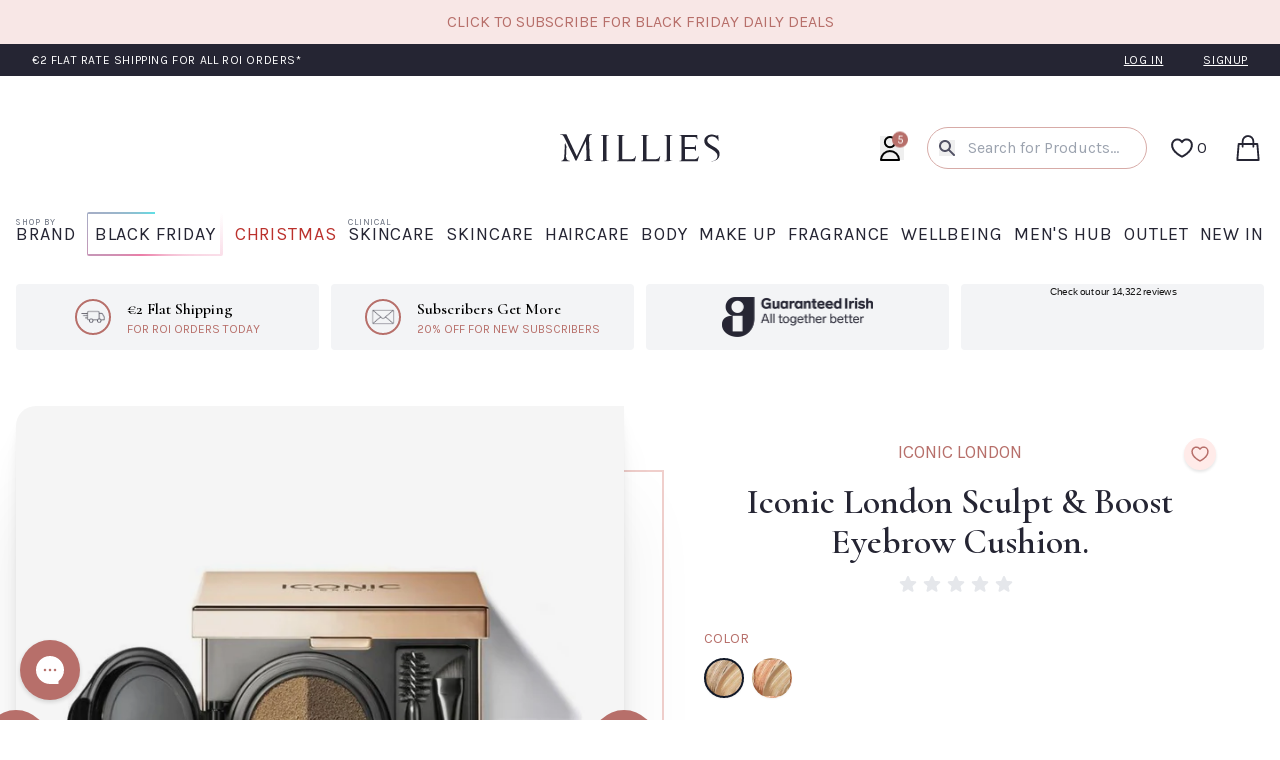

--- FILE ---
content_type: text/css
request_url: https://millies.ie/cdn/shop/t/18/assets/bold-upsell-custom.css?v=150135899998303055901602147488
body_size: -661
content:
/*# sourceMappingURL=/cdn/shop/t/18/assets/bold-upsell-custom.css.map?v=150135899998303055901602147488 */


--- FILE ---
content_type: text/javascript
request_url: https://millies.ie/cdn/shop/t/18/assets/app_wishlist-king_settings.js?v=117939703026004516901666800964
body_size: -516
content:
export default {
    moveToCart: false,
    loginRequired: true,
    sharedWishlistPageHandle: 'shared-wishlist',
    wishlistPageHandle: 'wishlist',
    appmateAnalytics: true,
    klaviyo: false,
    facebookPixel: false,
    googleAnalytics: false,
};


--- FILE ---
content_type: text/javascript
request_url: https://millies.ie/cdn/shop/t/18/assets/main.min.js?v=174439327940656334641762455860
body_size: 69334
content:
(()=>{var e={343:(e,t,i)=>{var s;!function(){"use strict";var r,n={name:"doT",version:"1.1.1",templateSettings:{evaluate:/\{\{([\s\S]+?(\}?)+)\}\}/g,interpolate:/\{\{=([\s\S]+?)\}\}/g,encode:/\{\{!([\s\S]+?)\}\}/g,use:/\{\{#([\s\S]+?)\}\}/g,useParams:/(^|[^\w$])def(?:\.|\[[\'\"])([\w$\.]+)(?:[\'\"]\])?\s*\:\s*([\w$\.]+|\"[^\"]+\"|\'[^\']+\'|\{[^\}]+\})/g,define:/\{\{##\s*([\w\.$]+)\s*(\:|=)([\s\S]+?)#\}\}/g,defineParams:/^\s*([\w$]+):([\s\S]+)/,conditional:/\{\{\?(\?)?\s*([\s\S]*?)\s*\}\}/g,iterate:/\{\{~\s*(?:\}\}|([\s\S]+?)\s*\:\s*([\w$]+)\s*(?:\:\s*([\w$]+))?\s*\}\})/g,varname:"it",strip:!0,append:!0,selfcontained:!1,doNotSkipEncoded:!1},template:void 0,compile:void 0,log:!0};n.encodeHTMLSource=function(e){var t={"&":"&#38;","<":"&#60;",">":"&#62;",'"':"&#34;","'":"&#39;","/":"&#47;"},i=e?/[&<>"'\/]/g:/&(?!#?\w+;)|<|>|"|'|\//g;return function(e){return e?e.toString().replace(i,(function(e){return t[e]||e})):""}},r=function(){return this||(0,eval)("this")}(),e.exports?e.exports=n:void 0===(s=function(){return n}.call(t,i,t,e))||(e.exports=s);var o={append:{start:"'+(",end:")+'",startencode:"'+encodeHTML("},split:{start:"';out+=(",end:");out+='",startencode:"';out+=encodeHTML("}},a=/$^/;function l(e,t,i){return("string"==typeof t?t:t.toString()).replace(e.define||a,(function(t,s,r,n){return 0===s.indexOf("def.")&&(s=s.substring(4)),s in i||(":"===r?(e.defineParams&&n.replace(e.defineParams,(function(e,t,r){i[s]={arg:t,text:r}})),s in i||(i[s]=n)):new Function("def","def['"+s+"']="+n)(i)),""})).replace(e.use||a,(function(t,s){e.useParams&&(s=s.replace(e.useParams,(function(e,t,s,r){if(i[s]&&i[s].arg&&r){var n=(s+":"+r).replace(/'|\\/g,"_");return i.__exp=i.__exp||{},i.__exp[n]=i[s].text.replace(new RegExp("(^|[^\\w$])"+i[s].arg+"([^\\w$])","g"),"$1"+r+"$2"),t+"def.__exp['"+n+"']"}})));var r=new Function("def","return "+s)(i);return r?l(e,r,i):r}))}function d(e){return e.replace(/\\('|\\)/g,"$1").replace(/[\r\t\n]/g," ")}n.template=function(e,t,i){var s,c,u=(t=t||n.templateSettings).append?o.append:o.split,p=0,h=t.use||t.define?l(t,e,i||{}):e;h=("var out='"+(t.strip?h.replace(/(^|\r|\n)\t* +| +\t*(\r|\n|$)/g," ").replace(/\r|\n|\t|\/\*[\s\S]*?\*\//g,""):h).replace(/'|\\/g,"\\$&").replace(t.interpolate||a,(function(e,t){return u.start+d(t)+u.end})).replace(t.encode||a,(function(e,t){return s=!0,u.startencode+d(t)+u.end})).replace(t.conditional||a,(function(e,t,i){return t?i?"';}else if("+d(i)+"){out+='":"';}else{out+='":i?"';if("+d(i)+"){out+='":"';}out+='"})).replace(t.iterate||a,(function(e,t,i,s){return t?(p+=1,c=s||"i"+p,t=d(t),"';var arr"+p+"="+t+";if(arr"+p+"){var "+i+","+c+"=-1,l"+p+"=arr"+p+".length-1;while("+c+"<l"+p+"){"+i+"=arr"+p+"["+c+"+=1];out+='"):"';} } out+='"})).replace(t.evaluate||a,(function(e,t){return"';"+d(t)+"out+='"}))+"';return out;").replace(/\n/g,"\\n").replace(/\t/g,"\\t").replace(/\r/g,"\\r").replace(/(\s|;|\}|^|\{)out\+='';/g,"$1").replace(/\+''/g,""),s&&(t.selfcontained||!r||r._encodeHTML||(r._encodeHTML=n.encodeHTMLSource(t.doNotSkipEncoded)),h="var encodeHTML = typeof _encodeHTML !== 'undefined' ? _encodeHTML : ("+n.encodeHTMLSource.toString()+"("+(t.doNotSkipEncoded||"")+"));"+h);try{return new Function(t.varname,h)}catch(e){throw e}},n.compile=function(e,t){return n.template(e,null,t)}}()},934:function(e){
/**! 
 * cookiejs v2.1.3 
 * A simple, lightweight JavaScript API for handling browser cookies. 
 * 
 * Copyright (c) 2023 kenny wong 
 * https://github.com/jaywcjlove/cookie.js.git 
 * 
 * @website: https://jaywcjlove.github.io/cookie.js/
 
 * Licensed under the MIT license 
 */
e.exports=function(){"use strict";function e(e){var t=[],i="";for(i in e)t.push(i);return t}function t(e){return"string"==typeof(e=JSON.stringify(e))&&!!/^\{[\s\S]*\}$/.test(e)}function i(e){return e instanceof Array}function s(e){return Array.prototype.slice.call(e)}function r(){if(!(this instanceof r))return new r}r.prototype={get:function(e){for(var t=e+"=",i=document.cookie.split(";"),s=0;s<i.length;s++){for(var r=i[s];" "==r.charAt(0);)r=r.substring(1,r.length);if(0==r.indexOf(t))return decodeURI(r.substring(t.length,r.length))}return!1},set:function(e,i,s){if(t(e))for(const t in e)this.set(t,e[t],i,s);else if("string"==typeof e){const r=t(s)?s:{expires:s},n=void 0!==r.path?`;path=${r.path};path=/`:";path=/",o=r.domain?`;domain=${r.domain}`:"",a=r.secure?";secure":"";let l=void 0!==r.expires?r.expires:"";"string"==typeof l&&""!==l?l=new Date(l):"number"==typeof l&&(l=new Date(+new Date+864e5*l)),""!==l&&"toGMTString"in l&&(l=`;expires=${l.toGMTString()}`);const d=r.sameSite?`;SameSite=${r.sameSite}`:"";document.cookie=`${e}=${encodeURI(i)+l+n+o+a+d}`}},remove:function(e){for(var t=0,r=(e=i(e)?e:s(arguments)).length;t<r;t++)this.set(e[t],"",-1);return e},clear:function(t){return t?this.remove(t):this.remove(e(this.all()))},all:function(){if(""===document.cookie)return{};for(var e=document.cookie.split("; "),t={},i=0,s=e.length;i<s;i++){var r=e[i].split("=");t[decodeURI(r[0])]=decodeURI(r[1])}return t}};let n=null;const o=function(e,i,s){const o=arguments;return n||(n=r()),0===o.length?n.all():1===o.length&&null===e?n.clear():2!==o.length||i?"string"!=typeof e||i?"string"==typeof e&&i||t(e)?n.set(e,i,s):void 0:n.get(e):n.clear(e)};for(const e in r.prototype)o[e]=r.prototype[e];return o}()}},t={};function i(s){var r=t[s];if(void 0!==r)return r.exports;var n=t[s]={exports:{}};return e[s].call(n.exports,n,n.exports,i),n.exports}i.n=e=>{var t=e&&e.__esModule?()=>e.default:()=>e;return i.d(t,{a:t}),t},i.d=(e,t)=>{for(var s in t)i.o(t,s)&&!i.o(e,s)&&Object.defineProperty(e,s,{enumerable:!0,get:t[s]})},i.o=(e,t)=>Object.prototype.hasOwnProperty.call(e,t),(()=>{"use strict";const e=document.querySelector.bind(document),t=document.querySelectorAll.bind(document);function s(e){return null!==e&&"object"==typeof e&&"constructor"in e&&e.constructor===Object}function r(e,t){void 0===e&&(e={}),void 0===t&&(t={});const i=["__proto__","constructor","prototype"];Object.keys(t).filter((e=>i.indexOf(e)<0)).forEach((i=>{void 0===e[i]?e[i]=t[i]:s(t[i])&&s(e[i])&&Object.keys(t[i]).length>0&&r(e[i],t[i])}))}Node.prototype.on=window.on=function(e,t){this.addEventListener(e,t)},NodeList.prototype.__proto__=Array.prototype,NodeList.prototype.on=NodeList.prototype.addEventListener=function(e,t){this.forEach((i=>{i.on(e,t)}))};const n={body:{},addEventListener(){},removeEventListener(){},activeElement:{blur(){},nodeName:""},querySelector:()=>null,querySelectorAll:()=>[],getElementById:()=>null,createEvent:()=>({initEvent(){}}),createElement:()=>({children:[],childNodes:[],style:{},setAttribute(){},getElementsByTagName:()=>[]}),createElementNS:()=>({}),importNode:()=>null,location:{hash:"",host:"",hostname:"",href:"",origin:"",pathname:"",protocol:"",search:""}};function o(){const e="undefined"!=typeof document?document:{};return r(e,n),e}const a={document:n,navigator:{userAgent:""},location:{hash:"",host:"",hostname:"",href:"",origin:"",pathname:"",protocol:"",search:""},history:{replaceState(){},pushState(){},go(){},back(){}},CustomEvent:function(){return this},addEventListener(){},removeEventListener(){},getComputedStyle:()=>({getPropertyValue:()=>""}),Image(){},Date(){},screen:{},setTimeout(){},clearTimeout(){},matchMedia:()=>({}),requestAnimationFrame:e=>"undefined"==typeof setTimeout?(e(),null):setTimeout(e,0),cancelAnimationFrame(e){"undefined"!=typeof setTimeout&&clearTimeout(e)}};function l(){const e="undefined"!=typeof window?window:{};return r(e,a),e}function d(e,t){return void 0===t&&(t=0),setTimeout(e,t)}function c(){return Date.now()}function u(e,t){void 0===t&&(t="x");const i=l();let s,r,n;const o=function(e){const t=l();let i;return t.getComputedStyle&&(i=t.getComputedStyle(e,null)),!i&&e.currentStyle&&(i=e.currentStyle),i||(i=e.style),i}(e);return i.WebKitCSSMatrix?(r=o.transform||o.webkitTransform,r.split(",").length>6&&(r=r.split(", ").map((e=>e.replace(",","."))).join(", ")),n=new i.WebKitCSSMatrix("none"===r?"":r)):(n=o.MozTransform||o.OTransform||o.MsTransform||o.msTransform||o.transform||o.getPropertyValue("transform").replace("translate(","matrix(1, 0, 0, 1,"),s=n.toString().split(",")),"x"===t&&(r=i.WebKitCSSMatrix?n.m41:16===s.length?parseFloat(s[12]):parseFloat(s[4])),"y"===t&&(r=i.WebKitCSSMatrix?n.m42:16===s.length?parseFloat(s[13]):parseFloat(s[5])),r||0}function p(e){return"object"==typeof e&&null!==e&&e.constructor&&"Object"===Object.prototype.toString.call(e).slice(8,-1)}function h(){const e=Object(arguments.length<=0?void 0:arguments[0]),t=["__proto__","constructor","prototype"];for(let s=1;s<arguments.length;s+=1){const r=s<0||arguments.length<=s?void 0:arguments[s];if(null!=r&&(i=r,!("undefined"!=typeof window&&void 0!==window.HTMLElement?i instanceof HTMLElement:i&&(1===i.nodeType||11===i.nodeType)))){const i=Object.keys(Object(r)).filter((e=>t.indexOf(e)<0));for(let t=0,s=i.length;t<s;t+=1){const s=i[t],n=Object.getOwnPropertyDescriptor(r,s);void 0!==n&&n.enumerable&&(p(e[s])&&p(r[s])?r[s].__swiper__?e[s]=r[s]:h(e[s],r[s]):!p(e[s])&&p(r[s])?(e[s]={},r[s].__swiper__?e[s]=r[s]:h(e[s],r[s])):e[s]=r[s])}}}var i;return e}function f(e,t,i){e.style.setProperty(t,i)}function g(e){let{swiper:t,targetPosition:i,side:s}=e;const r=l(),n=-t.translate;let o,a=null;const d=t.params.speed;t.wrapperEl.style.scrollSnapType="none",r.cancelAnimationFrame(t.cssModeFrameID);const c=i>n?"next":"prev",u=(e,t)=>"next"===c&&e>=t||"prev"===c&&e<=t,p=()=>{o=(new Date).getTime(),null===a&&(a=o);const e=Math.max(Math.min((o-a)/d,1),0),l=.5-Math.cos(e*Math.PI)/2;let c=n+l*(i-n);if(u(c,i)&&(c=i),t.wrapperEl.scrollTo({[s]:c}),u(c,i))return t.wrapperEl.style.overflow="hidden",t.wrapperEl.style.scrollSnapType="",setTimeout((()=>{t.wrapperEl.style.overflow="",t.wrapperEl.scrollTo({[s]:c})})),void r.cancelAnimationFrame(t.cssModeFrameID);t.cssModeFrameID=r.requestAnimationFrame(p)};p()}function m(e,t){void 0===t&&(t="");const i=l(),s=[...e.children];return i.HTMLSlotElement&&e instanceof HTMLSlotElement&&s.push(...e.assignedElements()),t?s.filter((e=>e.matches(t))):s}function v(e){try{return}catch(e){}}function y(e,t){void 0===t&&(t=[]);const i=document.createElement(e);return i.classList.add(...Array.isArray(t)?t:function(e){return void 0===e&&(e=""),e.trim().split(" ").filter((e=>!!e.trim()))}(t)),i}function b(e,t){return l().getComputedStyle(e,null).getPropertyValue(t)}function w(e){let t,i=e;if(i){for(t=0;null!==(i=i.previousSibling);)1===i.nodeType&&(t+=1);return t}}function x(e,t){const i=[];let s=e.parentElement;for(;s;)t?s.matches(t)&&i.push(s):i.push(s),s=s.parentElement;return i}function S(e,t,i){const s=l();return i?e["width"===t?"offsetWidth":"offsetHeight"]+parseFloat(s.getComputedStyle(e,null).getPropertyValue("width"===t?"margin-right":"margin-top"))+parseFloat(s.getComputedStyle(e,null).getPropertyValue("width"===t?"margin-left":"margin-bottom")):e.offsetWidth}function _(e){return(Array.isArray(e)?e:[e]).filter((e=>!!e))}let E,C,T;function L(){return E||(E=function(){const e=l(),t=o();return{smoothScroll:t.documentElement&&t.documentElement.style&&"scrollBehavior"in t.documentElement.style,touch:!!("ontouchstart"in e||e.DocumentTouch&&t instanceof e.DocumentTouch)}}()),E}function k(e){return void 0===e&&(e={}),C||(C=function(e){let{userAgent:t}=void 0===e?{}:e;const i=L(),s=l(),r=s.navigator.platform,n=t||s.navigator.userAgent,o={ios:!1,android:!1},a=s.screen.width,d=s.screen.height,c=n.match(/(Android);?[\s\/]+([\d.]+)?/);let u=n.match(/(iPad).*OS\s([\d_]+)/);const p=n.match(/(iPod)(.*OS\s([\d_]+))?/),h=!u&&n.match(/(iPhone\sOS|iOS)\s([\d_]+)/),f="Win32"===r;let g="MacIntel"===r;return!u&&g&&i.touch&&["1024x1366","1366x1024","834x1194","1194x834","834x1112","1112x834","768x1024","1024x768","820x1180","1180x820","810x1080","1080x810"].indexOf(`${a}x${d}`)>=0&&(u=n.match(/(Version)\/([\d.]+)/),u||(u=[0,1,"13_0_0"]),g=!1),c&&!f&&(o.os="android",o.android=!0),(u||h||p)&&(o.os="ios",o.ios=!0),o}(e)),C}function I(){return T||(T=function(){const e=l(),t=k();let i=!1;function s(){const t=e.navigator.userAgent.toLowerCase();return t.indexOf("safari")>=0&&t.indexOf("chrome")<0&&t.indexOf("android")<0}if(s()){const t=String(e.navigator.userAgent);if(t.includes("Version/")){const[e,s]=t.split("Version/")[1].split(" ")[0].split(".").map((e=>Number(e)));i=e<16||16===e&&s<2}}const r=/(iPhone|iPod|iPad).*AppleWebKit(?!.*Safari)/i.test(e.navigator.userAgent),n=s();return{isSafari:i||n,needPerspectiveFix:i,need3dFix:n||r&&t.ios,isWebView:r}}()),T}var $={on(e,t,i){const s=this;if(!s.eventsListeners||s.destroyed)return s;if("function"!=typeof t)return s;const r=i?"unshift":"push";return e.split(" ").forEach((e=>{s.eventsListeners[e]||(s.eventsListeners[e]=[]),s.eventsListeners[e][r](t)})),s},once(e,t,i){const s=this;if(!s.eventsListeners||s.destroyed)return s;if("function"!=typeof t)return s;function r(){s.off(e,r),r.__emitterProxy&&delete r.__emitterProxy;for(var i=arguments.length,n=new Array(i),o=0;o<i;o++)n[o]=arguments[o];t.apply(s,n)}return r.__emitterProxy=t,s.on(e,r,i)},onAny(e,t){const i=this;if(!i.eventsListeners||i.destroyed)return i;if("function"!=typeof e)return i;const s=t?"unshift":"push";return i.eventsAnyListeners.indexOf(e)<0&&i.eventsAnyListeners[s](e),i},offAny(e){const t=this;if(!t.eventsListeners||t.destroyed)return t;if(!t.eventsAnyListeners)return t;const i=t.eventsAnyListeners.indexOf(e);return i>=0&&t.eventsAnyListeners.splice(i,1),t},off(e,t){const i=this;return!i.eventsListeners||i.destroyed?i:i.eventsListeners?(e.split(" ").forEach((e=>{void 0===t?i.eventsListeners[e]=[]:i.eventsListeners[e]&&i.eventsListeners[e].forEach(((s,r)=>{(s===t||s.__emitterProxy&&s.__emitterProxy===t)&&i.eventsListeners[e].splice(r,1)}))})),i):i},emit(){const e=this;if(!e.eventsListeners||e.destroyed)return e;if(!e.eventsListeners)return e;let t,i,s;for(var r=arguments.length,n=new Array(r),o=0;o<r;o++)n[o]=arguments[o];"string"==typeof n[0]||Array.isArray(n[0])?(t=n[0],i=n.slice(1,n.length),s=e):(t=n[0].events,i=n[0].data,s=n[0].context||e),i.unshift(s);return(Array.isArray(t)?t:t.split(" ")).forEach((t=>{e.eventsAnyListeners&&e.eventsAnyListeners.length&&e.eventsAnyListeners.forEach((e=>{e.apply(s,[t,...i])})),e.eventsListeners&&e.eventsListeners[t]&&e.eventsListeners[t].forEach((e=>{e.apply(s,i)}))})),e}};const O=(e,t,i)=>{t&&!e.classList.contains(i)?e.classList.add(i):!t&&e.classList.contains(i)&&e.classList.remove(i)};const P=(e,t,i)=>{t&&!e.classList.contains(i)?e.classList.add(i):!t&&e.classList.contains(i)&&e.classList.remove(i)};const M=(e,t)=>{if(!e||e.destroyed||!e.params)return;const i=t.closest(e.isElement?"swiper-slide":`.${e.params.slideClass}`);if(i){let t=i.querySelector(`.${e.params.lazyPreloaderClass}`);!t&&e.isElement&&(i.shadowRoot?t=i.shadowRoot.querySelector(`.${e.params.lazyPreloaderClass}`):requestAnimationFrame((()=>{i.shadowRoot&&(t=i.shadowRoot.querySelector(`.${e.params.lazyPreloaderClass}`),t&&t.remove())}))),t&&t.remove()}},A=(e,t)=>{if(!e.slides[t])return;const i=e.slides[t].querySelector('[loading="lazy"]');i&&i.removeAttribute("loading")},q=e=>{if(!e||e.destroyed||!e.params)return;let t=e.params.lazyPreloadPrevNext;const i=e.slides.length;if(!i||!t||t<0)return;t=Math.min(t,i);const s="auto"===e.params.slidesPerView?e.slidesPerViewDynamic():Math.ceil(e.params.slidesPerView),r=e.activeIndex;if(e.params.grid&&e.params.grid.rows>1){const i=r,n=[i-t];return n.push(...Array.from({length:t}).map(((e,t)=>i+s+t))),void e.slides.forEach(((t,i)=>{n.includes(t.column)&&A(e,i)}))}const n=r+s-1;if(e.params.rewind||e.params.loop)for(let s=r-t;s<=n+t;s+=1){const t=(s%i+i)%i;(t<r||t>n)&&A(e,t)}else for(let s=Math.max(r-t,0);s<=Math.min(n+t,i-1);s+=1)s!==r&&(s>n||s<r)&&A(e,s)};var D={updateSize:function(){const e=this;let t,i;const s=e.el;t=void 0!==e.params.width&&null!==e.params.width?e.params.width:s.clientWidth,i=void 0!==e.params.height&&null!==e.params.height?e.params.height:s.clientHeight,0===t&&e.isHorizontal()||0===i&&e.isVertical()||(t=t-parseInt(b(s,"padding-left")||0,10)-parseInt(b(s,"padding-right")||0,10),i=i-parseInt(b(s,"padding-top")||0,10)-parseInt(b(s,"padding-bottom")||0,10),Number.isNaN(t)&&(t=0),Number.isNaN(i)&&(i=0),Object.assign(e,{width:t,height:i,size:e.isHorizontal()?t:i}))},updateSlides:function(){const e=this;function t(t,i){return parseFloat(t.getPropertyValue(e.getDirectionLabel(i))||0)}const i=e.params,{wrapperEl:s,slidesEl:r,size:n,rtlTranslate:o,wrongRTL:a}=e,l=e.virtual&&i.virtual.enabled,d=l?e.virtual.slides.length:e.slides.length,c=m(r,`.${e.params.slideClass}, swiper-slide`),u=l?e.virtual.slides.length:c.length;let p=[];const h=[],g=[];let v=i.slidesOffsetBefore;"function"==typeof v&&(v=i.slidesOffsetBefore.call(e));let y=i.slidesOffsetAfter;"function"==typeof y&&(y=i.slidesOffsetAfter.call(e));const w=e.snapGrid.length,x=e.slidesGrid.length;let _=i.spaceBetween,E=-v,C=0,T=0;if(void 0===n)return;"string"==typeof _&&_.indexOf("%")>=0?_=parseFloat(_.replace("%",""))/100*n:"string"==typeof _&&(_=parseFloat(_)),e.virtualSize=-_,c.forEach((e=>{o?e.style.marginLeft="":e.style.marginRight="",e.style.marginBottom="",e.style.marginTop=""})),i.centeredSlides&&i.cssMode&&(f(s,"--swiper-centered-offset-before",""),f(s,"--swiper-centered-offset-after",""));const L=i.grid&&i.grid.rows>1&&e.grid;let k;L?e.grid.initSlides(c):e.grid&&e.grid.unsetSlides();const I="auto"===i.slidesPerView&&i.breakpoints&&Object.keys(i.breakpoints).filter((e=>void 0!==i.breakpoints[e].slidesPerView)).length>0;for(let s=0;s<u;s+=1){let r;if(k=0,c[s]&&(r=c[s]),L&&e.grid.updateSlide(s,r,c),!c[s]||"none"!==b(r,"display")){if("auto"===i.slidesPerView){I&&(c[s].style[e.getDirectionLabel("width")]="");const n=getComputedStyle(r),o=r.style.transform,a=r.style.webkitTransform;if(o&&(r.style.transform="none"),a&&(r.style.webkitTransform="none"),i.roundLengths)k=e.isHorizontal()?S(r,"width",!0):S(r,"height",!0);else{const e=t(n,"width"),i=t(n,"padding-left"),s=t(n,"padding-right"),o=t(n,"margin-left"),a=t(n,"margin-right"),l=n.getPropertyValue("box-sizing");if(l&&"border-box"===l)k=e+o+a;else{const{clientWidth:t,offsetWidth:n}=r;k=e+i+s+o+a+(n-t)}}o&&(r.style.transform=o),a&&(r.style.webkitTransform=a),i.roundLengths&&(k=Math.floor(k))}else k=(n-(i.slidesPerView-1)*_)/i.slidesPerView,i.roundLengths&&(k=Math.floor(k)),c[s]&&(c[s].style[e.getDirectionLabel("width")]=`${k}px`);c[s]&&(c[s].swiperSlideSize=k),g.push(k),i.centeredSlides?(E=E+k/2+C/2+_,0===C&&0!==s&&(E=E-n/2-_),0===s&&(E=E-n/2-_),Math.abs(E)<.001&&(E=0),i.roundLengths&&(E=Math.floor(E)),T%i.slidesPerGroup==0&&p.push(E),h.push(E)):(i.roundLengths&&(E=Math.floor(E)),(T-Math.min(e.params.slidesPerGroupSkip,T))%e.params.slidesPerGroup==0&&p.push(E),h.push(E),E=E+k+_),e.virtualSize+=k+_,C=k,T+=1}}if(e.virtualSize=Math.max(e.virtualSize,n)+y,o&&a&&("slide"===i.effect||"coverflow"===i.effect)&&(s.style.width=`${e.virtualSize+_}px`),i.setWrapperSize&&(s.style[e.getDirectionLabel("width")]=`${e.virtualSize+_}px`),L&&e.grid.updateWrapperSize(k,p),!i.centeredSlides){const t=[];for(let s=0;s<p.length;s+=1){let r=p[s];i.roundLengths&&(r=Math.floor(r)),p[s]<=e.virtualSize-n&&t.push(r)}p=t,Math.floor(e.virtualSize-n)-Math.floor(p[p.length-1])>1&&p.push(e.virtualSize-n)}if(l&&i.loop){const t=g[0]+_;if(i.slidesPerGroup>1){const s=Math.ceil((e.virtual.slidesBefore+e.virtual.slidesAfter)/i.slidesPerGroup),r=t*i.slidesPerGroup;for(let e=0;e<s;e+=1)p.push(p[p.length-1]+r)}for(let s=0;s<e.virtual.slidesBefore+e.virtual.slidesAfter;s+=1)1===i.slidesPerGroup&&p.push(p[p.length-1]+t),h.push(h[h.length-1]+t),e.virtualSize+=t}if(0===p.length&&(p=[0]),0!==_){const t=e.isHorizontal()&&o?"marginLeft":e.getDirectionLabel("marginRight");c.filter(((e,t)=>!(i.cssMode&&!i.loop)||t!==c.length-1)).forEach((e=>{e.style[t]=`${_}px`}))}if(i.centeredSlides&&i.centeredSlidesBounds){let e=0;g.forEach((t=>{e+=t+(_||0)})),e-=_;const t=e>n?e-n:0;p=p.map((e=>e<=0?-v:e>t?t+y:e))}if(i.centerInsufficientSlides){let e=0;g.forEach((t=>{e+=t+(_||0)})),e-=_;const t=(i.slidesOffsetBefore||0)+(i.slidesOffsetAfter||0);if(e+t<n){const i=(n-e-t)/2;p.forEach(((e,t)=>{p[t]=e-i})),h.forEach(((e,t)=>{h[t]=e+i}))}}if(Object.assign(e,{slides:c,snapGrid:p,slidesGrid:h,slidesSizesGrid:g}),i.centeredSlides&&i.cssMode&&!i.centeredSlidesBounds){f(s,"--swiper-centered-offset-before",-p[0]+"px"),f(s,"--swiper-centered-offset-after",e.size/2-g[g.length-1]/2+"px");const t=-e.snapGrid[0],i=-e.slidesGrid[0];e.snapGrid=e.snapGrid.map((e=>e+t)),e.slidesGrid=e.slidesGrid.map((e=>e+i))}if(u!==d&&e.emit("slidesLengthChange"),p.length!==w&&(e.params.watchOverflow&&e.checkOverflow(),e.emit("snapGridLengthChange")),h.length!==x&&e.emit("slidesGridLengthChange"),i.watchSlidesProgress&&e.updateSlidesOffset(),e.emit("slidesUpdated"),!(l||i.cssMode||"slide"!==i.effect&&"fade"!==i.effect)){const t=`${i.containerModifierClass}backface-hidden`,s=e.el.classList.contains(t);u<=i.maxBackfaceHiddenSlides?s||e.el.classList.add(t):s&&e.el.classList.remove(t)}},updateAutoHeight:function(e){const t=this,i=[],s=t.virtual&&t.params.virtual.enabled;let r,n=0;"number"==typeof e?t.setTransition(e):!0===e&&t.setTransition(t.params.speed);const o=e=>s?t.slides[t.getSlideIndexByData(e)]:t.slides[e];if("auto"!==t.params.slidesPerView&&t.params.slidesPerView>1)if(t.params.centeredSlides)(t.visibleSlides||[]).forEach((e=>{i.push(e)}));else for(r=0;r<Math.ceil(t.params.slidesPerView);r+=1){const e=t.activeIndex+r;if(e>t.slides.length&&!s)break;i.push(o(e))}else i.push(o(t.activeIndex));for(r=0;r<i.length;r+=1)if(void 0!==i[r]){const e=i[r].offsetHeight;n=e>n?e:n}(n||0===n)&&(t.wrapperEl.style.height=`${n}px`)},updateSlidesOffset:function(){const e=this,t=e.slides,i=e.isElement?e.isHorizontal()?e.wrapperEl.offsetLeft:e.wrapperEl.offsetTop:0;for(let s=0;s<t.length;s+=1)t[s].swiperSlideOffset=(e.isHorizontal()?t[s].offsetLeft:t[s].offsetTop)-i-e.cssOverflowAdjustment()},updateSlidesProgress:function(e){void 0===e&&(e=this&&this.translate||0);const t=this,i=t.params,{slides:s,rtlTranslate:r,snapGrid:n}=t;if(0===s.length)return;void 0===s[0].swiperSlideOffset&&t.updateSlidesOffset();let o=-e;r&&(o=e),t.visibleSlidesIndexes=[],t.visibleSlides=[];let a=i.spaceBetween;"string"==typeof a&&a.indexOf("%")>=0?a=parseFloat(a.replace("%",""))/100*t.size:"string"==typeof a&&(a=parseFloat(a));for(let e=0;e<s.length;e+=1){const l=s[e];let d=l.swiperSlideOffset;i.cssMode&&i.centeredSlides&&(d-=s[0].swiperSlideOffset);const c=(o+(i.centeredSlides?t.minTranslate():0)-d)/(l.swiperSlideSize+a),u=(o-n[0]+(i.centeredSlides?t.minTranslate():0)-d)/(l.swiperSlideSize+a),p=-(o-d),h=p+t.slidesSizesGrid[e],f=p>=0&&p<=t.size-t.slidesSizesGrid[e],g=p>=0&&p<t.size-1||h>1&&h<=t.size||p<=0&&h>=t.size;g&&(t.visibleSlides.push(l),t.visibleSlidesIndexes.push(e)),O(l,g,i.slideVisibleClass),O(l,f,i.slideFullyVisibleClass),l.progress=r?-c:c,l.originalProgress=r?-u:u}},updateProgress:function(e){const t=this;if(void 0===e){const i=t.rtlTranslate?-1:1;e=t&&t.translate&&t.translate*i||0}const i=t.params,s=t.maxTranslate()-t.minTranslate();let{progress:r,isBeginning:n,isEnd:o,progressLoop:a}=t;const l=n,d=o;if(0===s)r=0,n=!0,o=!0;else{r=(e-t.minTranslate())/s;const i=Math.abs(e-t.minTranslate())<1,a=Math.abs(e-t.maxTranslate())<1;n=i||r<=0,o=a||r>=1,i&&(r=0),a&&(r=1)}if(i.loop){const i=t.getSlideIndexByData(0),s=t.getSlideIndexByData(t.slides.length-1),r=t.slidesGrid[i],n=t.slidesGrid[s],o=t.slidesGrid[t.slidesGrid.length-1],l=Math.abs(e);a=l>=r?(l-r)/o:(l+o-n)/o,a>1&&(a-=1)}Object.assign(t,{progress:r,progressLoop:a,isBeginning:n,isEnd:o}),(i.watchSlidesProgress||i.centeredSlides&&i.autoHeight)&&t.updateSlidesProgress(e),n&&!l&&t.emit("reachBeginning toEdge"),o&&!d&&t.emit("reachEnd toEdge"),(l&&!n||d&&!o)&&t.emit("fromEdge"),t.emit("progress",r)},updateSlidesClasses:function(){const e=this,{slides:t,params:i,slidesEl:s,activeIndex:r}=e,n=e.virtual&&i.virtual.enabled,o=e.grid&&i.grid&&i.grid.rows>1,a=e=>m(s,`.${i.slideClass}${e}, swiper-slide${e}`)[0];let l,d,c;if(n)if(i.loop){let t=r-e.virtual.slidesBefore;t<0&&(t=e.virtual.slides.length+t),t>=e.virtual.slides.length&&(t-=e.virtual.slides.length),l=a(`[data-swiper-slide-index="${t}"]`)}else l=a(`[data-swiper-slide-index="${r}"]`);else o?(l=t.find((e=>e.column===r)),c=t.find((e=>e.column===r+1)),d=t.find((e=>e.column===r-1))):l=t[r];l&&(o||(c=function(e,t){const i=[];for(;e.nextElementSibling;){const s=e.nextElementSibling;t?s.matches(t)&&i.push(s):i.push(s),e=s}return i}(l,`.${i.slideClass}, swiper-slide`)[0],i.loop&&!c&&(c=t[0]),d=function(e,t){const i=[];for(;e.previousElementSibling;){const s=e.previousElementSibling;t?s.matches(t)&&i.push(s):i.push(s),e=s}return i}(l,`.${i.slideClass}, swiper-slide`)[0],i.loop&&0===!d&&(d=t[t.length-1]))),t.forEach((e=>{P(e,e===l,i.slideActiveClass),P(e,e===c,i.slideNextClass),P(e,e===d,i.slidePrevClass)})),e.emitSlidesClasses()},updateActiveIndex:function(e){const t=this,i=t.rtlTranslate?t.translate:-t.translate,{snapGrid:s,params:r,activeIndex:n,realIndex:o,snapIndex:a}=t;let l,d=e;const c=e=>{let i=e-t.virtual.slidesBefore;return i<0&&(i=t.virtual.slides.length+i),i>=t.virtual.slides.length&&(i-=t.virtual.slides.length),i};if(void 0===d&&(d=function(e){const{slidesGrid:t,params:i}=e,s=e.rtlTranslate?e.translate:-e.translate;let r;for(let e=0;e<t.length;e+=1)void 0!==t[e+1]?s>=t[e]&&s<t[e+1]-(t[e+1]-t[e])/2?r=e:s>=t[e]&&s<t[e+1]&&(r=e+1):s>=t[e]&&(r=e);return i.normalizeSlideIndex&&(r<0||void 0===r)&&(r=0),r}(t)),s.indexOf(i)>=0)l=s.indexOf(i);else{const e=Math.min(r.slidesPerGroupSkip,d);l=e+Math.floor((d-e)/r.slidesPerGroup)}if(l>=s.length&&(l=s.length-1),d===n&&!t.params.loop)return void(l!==a&&(t.snapIndex=l,t.emit("snapIndexChange")));if(d===n&&t.params.loop&&t.virtual&&t.params.virtual.enabled)return void(t.realIndex=c(d));const u=t.grid&&r.grid&&r.grid.rows>1;let p;if(t.virtual&&r.virtual.enabled&&r.loop)p=c(d);else if(u){const e=t.slides.find((e=>e.column===d));let i=parseInt(e.getAttribute("data-swiper-slide-index"),10);Number.isNaN(i)&&(i=Math.max(t.slides.indexOf(e),0)),p=Math.floor(i/r.grid.rows)}else if(t.slides[d]){const e=t.slides[d].getAttribute("data-swiper-slide-index");p=e?parseInt(e,10):d}else p=d;Object.assign(t,{previousSnapIndex:a,snapIndex:l,previousRealIndex:o,realIndex:p,previousIndex:n,activeIndex:d}),t.initialized&&q(t),t.emit("activeIndexChange"),t.emit("snapIndexChange"),(t.initialized||t.params.runCallbacksOnInit)&&(o!==p&&t.emit("realIndexChange"),t.emit("slideChange"))},updateClickedSlide:function(e,t){const i=this,s=i.params;let r=e.closest(`.${s.slideClass}, swiper-slide`);!r&&i.isElement&&t&&t.length>1&&t.includes(e)&&[...t.slice(t.indexOf(e)+1,t.length)].forEach((e=>{!r&&e.matches&&e.matches(`.${s.slideClass}, swiper-slide`)&&(r=e)}));let n,o=!1;if(r)for(let e=0;e<i.slides.length;e+=1)if(i.slides[e]===r){o=!0,n=e;break}if(!r||!o)return i.clickedSlide=void 0,void(i.clickedIndex=void 0);i.clickedSlide=r,i.virtual&&i.params.virtual.enabled?i.clickedIndex=parseInt(r.getAttribute("data-swiper-slide-index"),10):i.clickedIndex=n,s.slideToClickedSlide&&void 0!==i.clickedIndex&&i.clickedIndex!==i.activeIndex&&i.slideToClickedSlide()}};var z={getTranslate:function(e){void 0===e&&(e=this.isHorizontal()?"x":"y");const{params:t,rtlTranslate:i,translate:s,wrapperEl:r}=this;if(t.virtualTranslate)return i?-s:s;if(t.cssMode)return s;let n=u(r,e);return n+=this.cssOverflowAdjustment(),i&&(n=-n),n||0},setTranslate:function(e,t){const i=this,{rtlTranslate:s,params:r,wrapperEl:n,progress:o}=i;let a,l=0,d=0;i.isHorizontal()?l=s?-e:e:d=e,r.roundLengths&&(l=Math.floor(l),d=Math.floor(d)),i.previousTranslate=i.translate,i.translate=i.isHorizontal()?l:d,r.cssMode?n[i.isHorizontal()?"scrollLeft":"scrollTop"]=i.isHorizontal()?-l:-d:r.virtualTranslate||(i.isHorizontal()?l-=i.cssOverflowAdjustment():d-=i.cssOverflowAdjustment(),n.style.transform=`translate3d(${l}px, ${d}px, 0px)`);const c=i.maxTranslate()-i.minTranslate();a=0===c?0:(e-i.minTranslate())/c,a!==o&&i.updateProgress(e),i.emit("setTranslate",i.translate,t)},minTranslate:function(){return-this.snapGrid[0]},maxTranslate:function(){return-this.snapGrid[this.snapGrid.length-1]},translateTo:function(e,t,i,s,r){void 0===e&&(e=0),void 0===t&&(t=this.params.speed),void 0===i&&(i=!0),void 0===s&&(s=!0);const n=this,{params:o,wrapperEl:a}=n;if(n.animating&&o.preventInteractionOnTransition)return!1;const l=n.minTranslate(),d=n.maxTranslate();let c;if(c=s&&e>l?l:s&&e<d?d:e,n.updateProgress(c),o.cssMode){const e=n.isHorizontal();if(0===t)a[e?"scrollLeft":"scrollTop"]=-c;else{if(!n.support.smoothScroll)return g({swiper:n,targetPosition:-c,side:e?"left":"top"}),!0;a.scrollTo({[e?"left":"top"]:-c,behavior:"smooth"})}return!0}return 0===t?(n.setTransition(0),n.setTranslate(c),i&&(n.emit("beforeTransitionStart",t,r),n.emit("transitionEnd"))):(n.setTransition(t),n.setTranslate(c),i&&(n.emit("beforeTransitionStart",t,r),n.emit("transitionStart")),n.animating||(n.animating=!0,n.onTranslateToWrapperTransitionEnd||(n.onTranslateToWrapperTransitionEnd=function(e){n&&!n.destroyed&&e.target===this&&(n.wrapperEl.removeEventListener("transitionend",n.onTranslateToWrapperTransitionEnd),n.onTranslateToWrapperTransitionEnd=null,delete n.onTranslateToWrapperTransitionEnd,n.animating=!1,i&&n.emit("transitionEnd"))}),n.wrapperEl.addEventListener("transitionend",n.onTranslateToWrapperTransitionEnd))),!0}};function j(e){let{swiper:t,runCallbacks:i,direction:s,step:r}=e;const{activeIndex:n,previousIndex:o}=t;let a=s;if(a||(a=n>o?"next":n<o?"prev":"reset"),t.emit(`transition${r}`),i&&n!==o){if("reset"===a)return void t.emit(`slideResetTransition${r}`);t.emit(`slideChangeTransition${r}`),"next"===a?t.emit(`slideNextTransition${r}`):t.emit(`slidePrevTransition${r}`)}}var N={slideTo:function(e,t,i,s,r){void 0===e&&(e=0),void 0===i&&(i=!0),"string"==typeof e&&(e=parseInt(e,10));const n=this;let o=e;o<0&&(o=0);const{params:a,snapGrid:l,slidesGrid:d,previousIndex:c,activeIndex:u,rtlTranslate:p,wrapperEl:h,enabled:f}=n;if(!f&&!s&&!r||n.destroyed||n.animating&&a.preventInteractionOnTransition)return!1;void 0===t&&(t=n.params.speed);const m=Math.min(n.params.slidesPerGroupSkip,o);let v=m+Math.floor((o-m)/n.params.slidesPerGroup);v>=l.length&&(v=l.length-1);const y=-l[v];if(a.normalizeSlideIndex)for(let e=0;e<d.length;e+=1){const t=-Math.floor(100*y),i=Math.floor(100*d[e]),s=Math.floor(100*d[e+1]);void 0!==d[e+1]?t>=i&&t<s-(s-i)/2?o=e:t>=i&&t<s&&(o=e+1):t>=i&&(o=e)}if(n.initialized&&o!==u){if(!n.allowSlideNext&&(p?y>n.translate&&y>n.minTranslate():y<n.translate&&y<n.minTranslate()))return!1;if(!n.allowSlidePrev&&y>n.translate&&y>n.maxTranslate()&&(u||0)!==o)return!1}let b;o!==(c||0)&&i&&n.emit("beforeSlideChangeStart"),n.updateProgress(y),b=o>u?"next":o<u?"prev":"reset";const w=n.virtual&&n.params.virtual.enabled;if(!(w&&r)&&(p&&-y===n.translate||!p&&y===n.translate))return n.updateActiveIndex(o),a.autoHeight&&n.updateAutoHeight(),n.updateSlidesClasses(),"slide"!==a.effect&&n.setTranslate(y),"reset"!==b&&(n.transitionStart(i,b),n.transitionEnd(i,b)),!1;if(a.cssMode){const e=n.isHorizontal(),i=p?y:-y;if(0===t)w&&(n.wrapperEl.style.scrollSnapType="none",n._immediateVirtual=!0),w&&!n._cssModeVirtualInitialSet&&n.params.initialSlide>0?(n._cssModeVirtualInitialSet=!0,requestAnimationFrame((()=>{h[e?"scrollLeft":"scrollTop"]=i}))):h[e?"scrollLeft":"scrollTop"]=i,w&&requestAnimationFrame((()=>{n.wrapperEl.style.scrollSnapType="",n._immediateVirtual=!1}));else{if(!n.support.smoothScroll)return g({swiper:n,targetPosition:i,side:e?"left":"top"}),!0;h.scrollTo({[e?"left":"top"]:i,behavior:"smooth"})}return!0}const x=I().isSafari;return w&&!r&&x&&n.isElement&&n.virtual.update(!1,!1,o),n.setTransition(t),n.setTranslate(y),n.updateActiveIndex(o),n.updateSlidesClasses(),n.emit("beforeTransitionStart",t,s),n.transitionStart(i,b),0===t?n.transitionEnd(i,b):n.animating||(n.animating=!0,n.onSlideToWrapperTransitionEnd||(n.onSlideToWrapperTransitionEnd=function(e){n&&!n.destroyed&&e.target===this&&(n.wrapperEl.removeEventListener("transitionend",n.onSlideToWrapperTransitionEnd),n.onSlideToWrapperTransitionEnd=null,delete n.onSlideToWrapperTransitionEnd,n.transitionEnd(i,b))}),n.wrapperEl.addEventListener("transitionend",n.onSlideToWrapperTransitionEnd)),!0},slideToLoop:function(e,t,i,s){if(void 0===e&&(e=0),void 0===i&&(i=!0),"string"==typeof e){e=parseInt(e,10)}const r=this;if(r.destroyed)return;void 0===t&&(t=r.params.speed);const n=r.grid&&r.params.grid&&r.params.grid.rows>1;let o=e;if(r.params.loop)if(r.virtual&&r.params.virtual.enabled)o+=r.virtual.slidesBefore;else{let e;if(n){const t=o*r.params.grid.rows;e=r.slides.find((e=>1*e.getAttribute("data-swiper-slide-index")===t)).column}else e=r.getSlideIndexByData(o);const t=n?Math.ceil(r.slides.length/r.params.grid.rows):r.slides.length,{centeredSlides:i}=r.params;let a=r.params.slidesPerView;"auto"===a?a=r.slidesPerViewDynamic():(a=Math.ceil(parseFloat(r.params.slidesPerView,10)),i&&a%2==0&&(a+=1));let l=t-e<a;if(i&&(l=l||e<Math.ceil(a/2)),s&&i&&"auto"!==r.params.slidesPerView&&!n&&(l=!1),l){const s=i?e<r.activeIndex?"prev":"next":e-r.activeIndex-1<r.params.slidesPerView?"next":"prev";r.loopFix({direction:s,slideTo:!0,activeSlideIndex:"next"===s?e+1:e-t+1,slideRealIndex:"next"===s?r.realIndex:void 0})}if(n){const e=o*r.params.grid.rows;o=r.slides.find((t=>1*t.getAttribute("data-swiper-slide-index")===e)).column}else o=r.getSlideIndexByData(o)}return requestAnimationFrame((()=>{r.slideTo(o,t,i,s)})),r},slideNext:function(e,t,i){void 0===t&&(t=!0);const s=this,{enabled:r,params:n,animating:o}=s;if(!r||s.destroyed)return s;void 0===e&&(e=s.params.speed);let a=n.slidesPerGroup;"auto"===n.slidesPerView&&1===n.slidesPerGroup&&n.slidesPerGroupAuto&&(a=Math.max(s.slidesPerViewDynamic("current",!0),1));const l=s.activeIndex<n.slidesPerGroupSkip?1:a,d=s.virtual&&n.virtual.enabled;if(n.loop){if(o&&!d&&n.loopPreventsSliding)return!1;if(s.loopFix({direction:"next"}),s._clientLeft=s.wrapperEl.clientLeft,s.activeIndex===s.slides.length-1&&n.cssMode)return requestAnimationFrame((()=>{s.slideTo(s.activeIndex+l,e,t,i)})),!0}return n.rewind&&s.isEnd?s.slideTo(0,e,t,i):s.slideTo(s.activeIndex+l,e,t,i)},slidePrev:function(e,t,i){void 0===t&&(t=!0);const s=this,{params:r,snapGrid:n,slidesGrid:o,rtlTranslate:a,enabled:l,animating:d}=s;if(!l||s.destroyed)return s;void 0===e&&(e=s.params.speed);const c=s.virtual&&r.virtual.enabled;if(r.loop){if(d&&!c&&r.loopPreventsSliding)return!1;s.loopFix({direction:"prev"}),s._clientLeft=s.wrapperEl.clientLeft}function u(e){return e<0?-Math.floor(Math.abs(e)):Math.floor(e)}const p=u(a?s.translate:-s.translate),h=n.map((e=>u(e))),f=r.freeMode&&r.freeMode.enabled;let g=n[h.indexOf(p)-1];if(void 0===g&&(r.cssMode||f)){let e;n.forEach(((t,i)=>{p>=t&&(e=i)})),void 0!==e&&(g=f?n[e]:n[e>0?e-1:e])}let m=0;if(void 0!==g&&(m=o.indexOf(g),m<0&&(m=s.activeIndex-1),"auto"===r.slidesPerView&&1===r.slidesPerGroup&&r.slidesPerGroupAuto&&(m=m-s.slidesPerViewDynamic("previous",!0)+1,m=Math.max(m,0))),r.rewind&&s.isBeginning){const r=s.params.virtual&&s.params.virtual.enabled&&s.virtual?s.virtual.slides.length-1:s.slides.length-1;return s.slideTo(r,e,t,i)}return r.loop&&0===s.activeIndex&&r.cssMode?(requestAnimationFrame((()=>{s.slideTo(m,e,t,i)})),!0):s.slideTo(m,e,t,i)},slideReset:function(e,t,i){void 0===t&&(t=!0);const s=this;if(!s.destroyed)return void 0===e&&(e=s.params.speed),s.slideTo(s.activeIndex,e,t,i)},slideToClosest:function(e,t,i,s){void 0===t&&(t=!0),void 0===s&&(s=.5);const r=this;if(r.destroyed)return;void 0===e&&(e=r.params.speed);let n=r.activeIndex;const o=Math.min(r.params.slidesPerGroupSkip,n),a=o+Math.floor((n-o)/r.params.slidesPerGroup),l=r.rtlTranslate?r.translate:-r.translate;if(l>=r.snapGrid[a]){const e=r.snapGrid[a];l-e>(r.snapGrid[a+1]-e)*s&&(n+=r.params.slidesPerGroup)}else{const e=r.snapGrid[a-1];l-e<=(r.snapGrid[a]-e)*s&&(n-=r.params.slidesPerGroup)}return n=Math.max(n,0),n=Math.min(n,r.slidesGrid.length-1),r.slideTo(n,e,t,i)},slideToClickedSlide:function(){const e=this;if(e.destroyed)return;const{params:t,slidesEl:i}=e,s="auto"===t.slidesPerView?e.slidesPerViewDynamic():t.slidesPerView;let r,n=e.clickedIndex;const o=e.isElement?"swiper-slide":`.${t.slideClass}`;if(t.loop){if(e.animating)return;r=parseInt(e.clickedSlide.getAttribute("data-swiper-slide-index"),10),t.centeredSlides?n<e.loopedSlides-s/2||n>e.slides.length-e.loopedSlides+s/2?(e.loopFix(),n=e.getSlideIndex(m(i,`${o}[data-swiper-slide-index="${r}"]`)[0]),d((()=>{e.slideTo(n)}))):e.slideTo(n):n>e.slides.length-s?(e.loopFix(),n=e.getSlideIndex(m(i,`${o}[data-swiper-slide-index="${r}"]`)[0]),d((()=>{e.slideTo(n)}))):e.slideTo(n)}else e.slideTo(n)}};var V={loopCreate:function(e){const t=this,{params:i,slidesEl:s}=t;if(!i.loop||t.virtual&&t.params.virtual.enabled)return;const r=()=>{m(s,`.${i.slideClass}, swiper-slide`).forEach(((e,t)=>{e.setAttribute("data-swiper-slide-index",t)}))},n=t.grid&&i.grid&&i.grid.rows>1,o=i.slidesPerGroup*(n?i.grid.rows:1),a=t.slides.length%o!=0,l=n&&t.slides.length%i.grid.rows!=0,d=e=>{for(let s=0;s<e;s+=1){const e=t.isElement?y("swiper-slide",[i.slideBlankClass]):y("div",[i.slideClass,i.slideBlankClass]);t.slidesEl.append(e)}};if(a){if(i.loopAddBlankSlides){d(o-t.slides.length%o),t.recalcSlides(),t.updateSlides()}else v();r()}else if(l){if(i.loopAddBlankSlides){d(i.grid.rows-t.slides.length%i.grid.rows),t.recalcSlides(),t.updateSlides()}else v();r()}else r();t.loopFix({slideRealIndex:e,direction:i.centeredSlides?void 0:"next"})},loopFix:function(e){let{slideRealIndex:t,slideTo:i=!0,direction:s,setTranslate:r,activeSlideIndex:n,byController:o,byMousewheel:a}=void 0===e?{}:e;const l=this;if(!l.params.loop)return;l.emit("beforeLoopFix");const{slides:d,allowSlidePrev:c,allowSlideNext:u,slidesEl:p,params:h}=l,{centeredSlides:f}=h;if(l.allowSlidePrev=!0,l.allowSlideNext=!0,l.virtual&&h.virtual.enabled)return i&&(h.centeredSlides||0!==l.snapIndex?h.centeredSlides&&l.snapIndex<h.slidesPerView?l.slideTo(l.virtual.slides.length+l.snapIndex,0,!1,!0):l.snapIndex===l.snapGrid.length-1&&l.slideTo(l.virtual.slidesBefore,0,!1,!0):l.slideTo(l.virtual.slides.length,0,!1,!0)),l.allowSlidePrev=c,l.allowSlideNext=u,void l.emit("loopFix");let g=h.slidesPerView;"auto"===g?g=l.slidesPerViewDynamic():(g=Math.ceil(parseFloat(h.slidesPerView,10)),f&&g%2==0&&(g+=1));const m=h.slidesPerGroupAuto?g:h.slidesPerGroup;let y=m;y%m!=0&&(y+=m-y%m),y+=h.loopAdditionalSlides,l.loopedSlides=y;const b=l.grid&&h.grid&&h.grid.rows>1;(d.length<g+y||b&&"row"===h.grid.fill)&&v();const w=[],x=[];let S=l.activeIndex;void 0===n?n=l.getSlideIndex(d.find((e=>e.classList.contains(h.slideActiveClass)))):S=n;const _="next"===s||!s,E="prev"===s||!s;let C=0,T=0;const L=b?Math.ceil(d.length/h.grid.rows):d.length,k=(b?d[n].column:n)+(f&&void 0===r?-g/2+.5:0);if(k<y){C=Math.max(y-k,m);for(let e=0;e<y-k;e+=1){const t=e-Math.floor(e/L)*L;if(b){const e=L-t-1;for(let t=d.length-1;t>=0;t-=1)d[t].column===e&&w.push(t)}else w.push(L-t-1)}}else if(k+g>L-y){T=Math.max(k-(L-2*y),m);for(let e=0;e<T;e+=1){const t=e-Math.floor(e/L)*L;b?d.forEach(((e,i)=>{e.column===t&&x.push(i)})):x.push(t)}}if(l.__preventObserver__=!0,requestAnimationFrame((()=>{l.__preventObserver__=!1})),E&&w.forEach((e=>{d[e].swiperLoopMoveDOM=!0,p.prepend(d[e]),d[e].swiperLoopMoveDOM=!1})),_&&x.forEach((e=>{d[e].swiperLoopMoveDOM=!0,p.append(d[e]),d[e].swiperLoopMoveDOM=!1})),l.recalcSlides(),"auto"===h.slidesPerView?l.updateSlides():b&&(w.length>0&&E||x.length>0&&_)&&l.slides.forEach(((e,t)=>{l.grid.updateSlide(t,e,l.slides)})),h.watchSlidesProgress&&l.updateSlidesOffset(),i)if(w.length>0&&E){if(void 0===t){const e=l.slidesGrid[S],t=l.slidesGrid[S+C]-e;a?l.setTranslate(l.translate-t):(l.slideTo(S+Math.ceil(C),0,!1,!0),r&&(l.touchEventsData.startTranslate=l.touchEventsData.startTranslate-t,l.touchEventsData.currentTranslate=l.touchEventsData.currentTranslate-t))}else if(r){const e=b?w.length/h.grid.rows:w.length;l.slideTo(l.activeIndex+e,0,!1,!0),l.touchEventsData.currentTranslate=l.translate}}else if(x.length>0&&_)if(void 0===t){const e=l.slidesGrid[S],t=l.slidesGrid[S-T]-e;a?l.setTranslate(l.translate-t):(l.slideTo(S-T,0,!1,!0),r&&(l.touchEventsData.startTranslate=l.touchEventsData.startTranslate-t,l.touchEventsData.currentTranslate=l.touchEventsData.currentTranslate-t))}else{const e=b?x.length/h.grid.rows:x.length;l.slideTo(l.activeIndex-e,0,!1,!0)}if(l.allowSlidePrev=c,l.allowSlideNext=u,l.controller&&l.controller.control&&!o){const e={slideRealIndex:t,direction:s,setTranslate:r,activeSlideIndex:n,byController:!0};Array.isArray(l.controller.control)?l.controller.control.forEach((t=>{!t.destroyed&&t.params.loop&&t.loopFix({...e,slideTo:t.params.slidesPerView===h.slidesPerView&&i})})):l.controller.control instanceof l.constructor&&l.controller.control.params.loop&&l.controller.control.loopFix({...e,slideTo:l.controller.control.params.slidesPerView===h.slidesPerView&&i})}l.emit("loopFix")},loopDestroy:function(){const e=this,{params:t,slidesEl:i}=e;if(!t.loop||e.virtual&&e.params.virtual.enabled)return;e.recalcSlides();const s=[];e.slides.forEach((e=>{const t=void 0===e.swiperSlideIndex?1*e.getAttribute("data-swiper-slide-index"):e.swiperSlideIndex;s[t]=e})),e.slides.forEach((e=>{e.removeAttribute("data-swiper-slide-index")})),s.forEach((e=>{i.append(e)})),e.recalcSlides(),e.slideTo(e.realIndex,0)}};function B(e,t,i){const s=l(),{params:r}=e,n=r.edgeSwipeDetection,o=r.edgeSwipeThreshold;return!n||!(i<=o||i>=s.innerWidth-o)||"prevent"===n&&(t.preventDefault(),!0)}function F(e){const t=this,i=o();let s=e;s.originalEvent&&(s=s.originalEvent);const r=t.touchEventsData;if("pointerdown"===s.type){if(null!==r.pointerId&&r.pointerId!==s.pointerId)return;r.pointerId=s.pointerId}else"touchstart"===s.type&&1===s.targetTouches.length&&(r.touchId=s.targetTouches[0].identifier);if("touchstart"===s.type)return void B(t,s,s.targetTouches[0].pageX);const{params:n,touches:a,enabled:d}=t;if(!d)return;if(!n.simulateTouch&&"mouse"===s.pointerType)return;if(t.animating&&n.preventInteractionOnTransition)return;!t.animating&&n.cssMode&&n.loop&&t.loopFix();let u=s.target;if("wrapper"===n.touchEventsTarget&&!function(e,t){const i=l();let s=t.contains(e);!s&&i.HTMLSlotElement&&t instanceof HTMLSlotElement&&(s=[...t.assignedElements()].includes(e),s||(s=function(e,t){const i=[t];for(;i.length>0;){const t=i.shift();if(e===t)return!0;i.push(...t.children,...t.shadowRoot?t.shadowRoot.children:[],...t.assignedElements?t.assignedElements():[])}}(e,t)));return s}(u,t.wrapperEl))return;if("which"in s&&3===s.which)return;if("button"in s&&s.button>0)return;if(r.isTouched&&r.isMoved)return;const p=!!n.noSwipingClass&&""!==n.noSwipingClass,h=s.composedPath?s.composedPath():s.path;p&&s.target&&s.target.shadowRoot&&h&&(u=h[0]);const f=n.noSwipingSelector?n.noSwipingSelector:`.${n.noSwipingClass}`,g=!(!s.target||!s.target.shadowRoot);if(n.noSwiping&&(g?function(e,t){return void 0===t&&(t=this),function t(i){if(!i||i===o()||i===l())return null;i.assignedSlot&&(i=i.assignedSlot);const s=i.closest(e);return s||i.getRootNode?s||t(i.getRootNode().host):null}(t)}(f,u):u.closest(f)))return void(t.allowClick=!0);if(n.swipeHandler&&!u.closest(n.swipeHandler))return;a.currentX=s.pageX,a.currentY=s.pageY;const m=a.currentX,v=a.currentY;if(!B(t,s,m))return;Object.assign(r,{isTouched:!0,isMoved:!1,allowTouchCallbacks:!0,isScrolling:void 0,startMoving:void 0}),a.startX=m,a.startY=v,r.touchStartTime=c(),t.allowClick=!0,t.updateSize(),t.swipeDirection=void 0,n.threshold>0&&(r.allowThresholdMove=!1);let y=!0;u.matches(r.focusableElements)&&(y=!1,"SELECT"===u.nodeName&&(r.isTouched=!1)),i.activeElement&&i.activeElement.matches(r.focusableElements)&&i.activeElement!==u&&("mouse"===s.pointerType||"mouse"!==s.pointerType&&!u.matches(r.focusableElements))&&i.activeElement.blur();const b=y&&t.allowTouchMove&&n.touchStartPreventDefault;!n.touchStartForcePreventDefault&&!b||u.isContentEditable||s.preventDefault(),n.freeMode&&n.freeMode.enabled&&t.freeMode&&t.animating&&!n.cssMode&&t.freeMode.onTouchStart(),t.emit("touchStart",s)}function R(e){const t=o(),i=this,s=i.touchEventsData,{params:r,touches:n,rtlTranslate:a,enabled:l}=i;if(!l)return;if(!r.simulateTouch&&"mouse"===e.pointerType)return;let d,u=e;if(u.originalEvent&&(u=u.originalEvent),"pointermove"===u.type){if(null!==s.touchId)return;if(u.pointerId!==s.pointerId)return}if("touchmove"===u.type){if(d=[...u.changedTouches].find((e=>e.identifier===s.touchId)),!d||d.identifier!==s.touchId)return}else d=u;if(!s.isTouched)return void(s.startMoving&&s.isScrolling&&i.emit("touchMoveOpposite",u));const p=d.pageX,h=d.pageY;if(u.preventedByNestedSwiper)return n.startX=p,void(n.startY=h);if(!i.allowTouchMove)return u.target.matches(s.focusableElements)||(i.allowClick=!1),void(s.isTouched&&(Object.assign(n,{startX:p,startY:h,currentX:p,currentY:h}),s.touchStartTime=c()));if(r.touchReleaseOnEdges&&!r.loop)if(i.isVertical()){if(h<n.startY&&i.translate<=i.maxTranslate()||h>n.startY&&i.translate>=i.minTranslate())return s.isTouched=!1,void(s.isMoved=!1)}else if(p<n.startX&&i.translate<=i.maxTranslate()||p>n.startX&&i.translate>=i.minTranslate())return;if(t.activeElement&&t.activeElement.matches(s.focusableElements)&&t.activeElement!==u.target&&"mouse"!==u.pointerType&&t.activeElement.blur(),t.activeElement&&u.target===t.activeElement&&u.target.matches(s.focusableElements))return s.isMoved=!0,void(i.allowClick=!1);s.allowTouchCallbacks&&i.emit("touchMove",u),n.previousX=n.currentX,n.previousY=n.currentY,n.currentX=p,n.currentY=h;const f=n.currentX-n.startX,g=n.currentY-n.startY;if(i.params.threshold&&Math.sqrt(f**2+g**2)<i.params.threshold)return;if(void 0===s.isScrolling){let e;i.isHorizontal()&&n.currentY===n.startY||i.isVertical()&&n.currentX===n.startX?s.isScrolling=!1:f*f+g*g>=25&&(e=180*Math.atan2(Math.abs(g),Math.abs(f))/Math.PI,s.isScrolling=i.isHorizontal()?e>r.touchAngle:90-e>r.touchAngle)}if(s.isScrolling&&i.emit("touchMoveOpposite",u),void 0===s.startMoving&&(n.currentX===n.startX&&n.currentY===n.startY||(s.startMoving=!0)),s.isScrolling||"touchmove"===u.type&&s.preventTouchMoveFromPointerMove)return void(s.isTouched=!1);if(!s.startMoving)return;i.allowClick=!1,!r.cssMode&&u.cancelable&&u.preventDefault(),r.touchMoveStopPropagation&&!r.nested&&u.stopPropagation();let m=i.isHorizontal()?f:g,v=i.isHorizontal()?n.currentX-n.previousX:n.currentY-n.previousY;r.oneWayMovement&&(m=Math.abs(m)*(a?1:-1),v=Math.abs(v)*(a?1:-1)),n.diff=m,m*=r.touchRatio,a&&(m=-m,v=-v);const y=i.touchesDirection;i.swipeDirection=m>0?"prev":"next",i.touchesDirection=v>0?"prev":"next";const b=i.params.loop&&!r.cssMode,w="next"===i.touchesDirection&&i.allowSlideNext||"prev"===i.touchesDirection&&i.allowSlidePrev;if(!s.isMoved){if(b&&w&&i.loopFix({direction:i.swipeDirection}),s.startTranslate=i.getTranslate(),i.setTransition(0),i.animating){const e=new window.CustomEvent("transitionend",{bubbles:!0,cancelable:!0,detail:{bySwiperTouchMove:!0}});i.wrapperEl.dispatchEvent(e)}s.allowMomentumBounce=!1,!r.grabCursor||!0!==i.allowSlideNext&&!0!==i.allowSlidePrev||i.setGrabCursor(!0),i.emit("sliderFirstMove",u)}if((new Date).getTime(),!1!==r._loopSwapReset&&s.isMoved&&s.allowThresholdMove&&y!==i.touchesDirection&&b&&w&&Math.abs(m)>=1)return Object.assign(n,{startX:p,startY:h,currentX:p,currentY:h,startTranslate:s.currentTranslate}),s.loopSwapReset=!0,void(s.startTranslate=s.currentTranslate);i.emit("sliderMove",u),s.isMoved=!0,s.currentTranslate=m+s.startTranslate;let x=!0,S=r.resistanceRatio;if(r.touchReleaseOnEdges&&(S=0),m>0?(b&&w&&s.allowThresholdMove&&s.currentTranslate>(r.centeredSlides?i.minTranslate()-i.slidesSizesGrid[i.activeIndex+1]-("auto"!==r.slidesPerView&&i.slides.length-r.slidesPerView>=2?i.slidesSizesGrid[i.activeIndex+1]+i.params.spaceBetween:0)-i.params.spaceBetween:i.minTranslate())&&i.loopFix({direction:"prev",setTranslate:!0,activeSlideIndex:0}),s.currentTranslate>i.minTranslate()&&(x=!1,r.resistance&&(s.currentTranslate=i.minTranslate()-1+(-i.minTranslate()+s.startTranslate+m)**S))):m<0&&(b&&w&&s.allowThresholdMove&&s.currentTranslate<(r.centeredSlides?i.maxTranslate()+i.slidesSizesGrid[i.slidesSizesGrid.length-1]+i.params.spaceBetween+("auto"!==r.slidesPerView&&i.slides.length-r.slidesPerView>=2?i.slidesSizesGrid[i.slidesSizesGrid.length-1]+i.params.spaceBetween:0):i.maxTranslate())&&i.loopFix({direction:"next",setTranslate:!0,activeSlideIndex:i.slides.length-("auto"===r.slidesPerView?i.slidesPerViewDynamic():Math.ceil(parseFloat(r.slidesPerView,10)))}),s.currentTranslate<i.maxTranslate()&&(x=!1,r.resistance&&(s.currentTranslate=i.maxTranslate()+1-(i.maxTranslate()-s.startTranslate-m)**S))),x&&(u.preventedByNestedSwiper=!0),!i.allowSlideNext&&"next"===i.swipeDirection&&s.currentTranslate<s.startTranslate&&(s.currentTranslate=s.startTranslate),!i.allowSlidePrev&&"prev"===i.swipeDirection&&s.currentTranslate>s.startTranslate&&(s.currentTranslate=s.startTranslate),i.allowSlidePrev||i.allowSlideNext||(s.currentTranslate=s.startTranslate),r.threshold>0){if(!(Math.abs(m)>r.threshold||s.allowThresholdMove))return void(s.currentTranslate=s.startTranslate);if(!s.allowThresholdMove)return s.allowThresholdMove=!0,n.startX=n.currentX,n.startY=n.currentY,s.currentTranslate=s.startTranslate,void(n.diff=i.isHorizontal()?n.currentX-n.startX:n.currentY-n.startY)}r.followFinger&&!r.cssMode&&((r.freeMode&&r.freeMode.enabled&&i.freeMode||r.watchSlidesProgress)&&(i.updateActiveIndex(),i.updateSlidesClasses()),r.freeMode&&r.freeMode.enabled&&i.freeMode&&i.freeMode.onTouchMove(),i.updateProgress(s.currentTranslate),i.setTranslate(s.currentTranslate))}function G(e){const t=this,i=t.touchEventsData;let s,r=e;r.originalEvent&&(r=r.originalEvent);if("touchend"===r.type||"touchcancel"===r.type){if(s=[...r.changedTouches].find((e=>e.identifier===i.touchId)),!s||s.identifier!==i.touchId)return}else{if(null!==i.touchId)return;if(r.pointerId!==i.pointerId)return;s=r}if(["pointercancel","pointerout","pointerleave","contextmenu"].includes(r.type)){if(!(["pointercancel","contextmenu"].includes(r.type)&&(t.browser.isSafari||t.browser.isWebView)))return}i.pointerId=null,i.touchId=null;const{params:n,touches:o,rtlTranslate:a,slidesGrid:l,enabled:u}=t;if(!u)return;if(!n.simulateTouch&&"mouse"===r.pointerType)return;if(i.allowTouchCallbacks&&t.emit("touchEnd",r),i.allowTouchCallbacks=!1,!i.isTouched)return i.isMoved&&n.grabCursor&&t.setGrabCursor(!1),i.isMoved=!1,void(i.startMoving=!1);n.grabCursor&&i.isMoved&&i.isTouched&&(!0===t.allowSlideNext||!0===t.allowSlidePrev)&&t.setGrabCursor(!1);const p=c(),h=p-i.touchStartTime;if(t.allowClick){const e=r.path||r.composedPath&&r.composedPath();t.updateClickedSlide(e&&e[0]||r.target,e),t.emit("tap click",r),h<300&&p-i.lastClickTime<300&&t.emit("doubleTap doubleClick",r)}if(i.lastClickTime=c(),d((()=>{t.destroyed||(t.allowClick=!0)})),!i.isTouched||!i.isMoved||!t.swipeDirection||0===o.diff&&!i.loopSwapReset||i.currentTranslate===i.startTranslate&&!i.loopSwapReset)return i.isTouched=!1,i.isMoved=!1,void(i.startMoving=!1);let f;if(i.isTouched=!1,i.isMoved=!1,i.startMoving=!1,f=n.followFinger?a?t.translate:-t.translate:-i.currentTranslate,n.cssMode)return;if(n.freeMode&&n.freeMode.enabled)return void t.freeMode.onTouchEnd({currentPos:f});const g=f>=-t.maxTranslate()&&!t.params.loop;let m=0,v=t.slidesSizesGrid[0];for(let e=0;e<l.length;e+=e<n.slidesPerGroupSkip?1:n.slidesPerGroup){const t=e<n.slidesPerGroupSkip-1?1:n.slidesPerGroup;void 0!==l[e+t]?(g||f>=l[e]&&f<l[e+t])&&(m=e,v=l[e+t]-l[e]):(g||f>=l[e])&&(m=e,v=l[l.length-1]-l[l.length-2])}let y=null,b=null;n.rewind&&(t.isBeginning?b=n.virtual&&n.virtual.enabled&&t.virtual?t.virtual.slides.length-1:t.slides.length-1:t.isEnd&&(y=0));const w=(f-l[m])/v,x=m<n.slidesPerGroupSkip-1?1:n.slidesPerGroup;if(h>n.longSwipesMs){if(!n.longSwipes)return void t.slideTo(t.activeIndex);"next"===t.swipeDirection&&(w>=n.longSwipesRatio?t.slideTo(n.rewind&&t.isEnd?y:m+x):t.slideTo(m)),"prev"===t.swipeDirection&&(w>1-n.longSwipesRatio?t.slideTo(m+x):null!==b&&w<0&&Math.abs(w)>n.longSwipesRatio?t.slideTo(b):t.slideTo(m))}else{if(!n.shortSwipes)return void t.slideTo(t.activeIndex);t.navigation&&(r.target===t.navigation.nextEl||r.target===t.navigation.prevEl)?r.target===t.navigation.nextEl?t.slideTo(m+x):t.slideTo(m):("next"===t.swipeDirection&&t.slideTo(null!==y?y:m+x),"prev"===t.swipeDirection&&t.slideTo(null!==b?b:m))}}function H(){const e=this,{params:t,el:i}=e;if(i&&0===i.offsetWidth)return;t.breakpoints&&e.setBreakpoint();const{allowSlideNext:s,allowSlidePrev:r,snapGrid:n}=e,o=e.virtual&&e.params.virtual.enabled;e.allowSlideNext=!0,e.allowSlidePrev=!0,e.updateSize(),e.updateSlides(),e.updateSlidesClasses();const a=o&&t.loop;!("auto"===t.slidesPerView||t.slidesPerView>1)||!e.isEnd||e.isBeginning||e.params.centeredSlides||a?e.params.loop&&!o?e.slideToLoop(e.realIndex,0,!1,!0):e.slideTo(e.activeIndex,0,!1,!0):e.slideTo(e.slides.length-1,0,!1,!0),e.autoplay&&e.autoplay.running&&e.autoplay.paused&&(clearTimeout(e.autoplay.resizeTimeout),e.autoplay.resizeTimeout=setTimeout((()=>{e.autoplay&&e.autoplay.running&&e.autoplay.paused&&e.autoplay.resume()}),500)),e.allowSlidePrev=r,e.allowSlideNext=s,e.params.watchOverflow&&n!==e.snapGrid&&e.checkOverflow()}function W(e){const t=this;t.enabled&&(t.allowClick||(t.params.preventClicks&&e.preventDefault(),t.params.preventClicksPropagation&&t.animating&&(e.stopPropagation(),e.stopImmediatePropagation())))}function U(){const e=this,{wrapperEl:t,rtlTranslate:i,enabled:s}=e;if(!s)return;let r;e.previousTranslate=e.translate,e.isHorizontal()?e.translate=-t.scrollLeft:e.translate=-t.scrollTop,0===e.translate&&(e.translate=0),e.updateActiveIndex(),e.updateSlidesClasses();const n=e.maxTranslate()-e.minTranslate();r=0===n?0:(e.translate-e.minTranslate())/n,r!==e.progress&&e.updateProgress(i?-e.translate:e.translate),e.emit("setTranslate",e.translate,!1)}function Y(e){const t=this;M(t,e.target),t.params.cssMode||"auto"!==t.params.slidesPerView&&!t.params.autoHeight||t.update()}function X(){const e=this;e.documentTouchHandlerProceeded||(e.documentTouchHandlerProceeded=!0,e.params.touchReleaseOnEdges&&(e.el.style.touchAction="auto"))}const J=(e,t)=>{const i=o(),{params:s,el:r,wrapperEl:n,device:a}=e,l=!!s.nested,d="on"===t?"addEventListener":"removeEventListener",c=t;r&&"string"!=typeof r&&(i[d]("touchstart",e.onDocumentTouchStart,{passive:!1,capture:l}),r[d]("touchstart",e.onTouchStart,{passive:!1}),r[d]("pointerdown",e.onTouchStart,{passive:!1}),i[d]("touchmove",e.onTouchMove,{passive:!1,capture:l}),i[d]("pointermove",e.onTouchMove,{passive:!1,capture:l}),i[d]("touchend",e.onTouchEnd,{passive:!0}),i[d]("pointerup",e.onTouchEnd,{passive:!0}),i[d]("pointercancel",e.onTouchEnd,{passive:!0}),i[d]("touchcancel",e.onTouchEnd,{passive:!0}),i[d]("pointerout",e.onTouchEnd,{passive:!0}),i[d]("pointerleave",e.onTouchEnd,{passive:!0}),i[d]("contextmenu",e.onTouchEnd,{passive:!0}),(s.preventClicks||s.preventClicksPropagation)&&r[d]("click",e.onClick,!0),s.cssMode&&n[d]("scroll",e.onScroll),s.updateOnWindowResize?e[c](a.ios||a.android?"resize orientationchange observerUpdate":"resize observerUpdate",H,!0):e[c]("observerUpdate",H,!0),r[d]("load",e.onLoad,{capture:!0}))};const K=(e,t)=>e.grid&&t.grid&&t.grid.rows>1;var Q={addClasses:function(){const e=this,{classNames:t,params:i,rtl:s,el:r,device:n}=e,o=function(e,t){const i=[];return e.forEach((e=>{"object"==typeof e?Object.keys(e).forEach((s=>{e[s]&&i.push(t+s)})):"string"==typeof e&&i.push(t+e)})),i}(["initialized",i.direction,{"free-mode":e.params.freeMode&&i.freeMode.enabled},{autoheight:i.autoHeight},{rtl:s},{grid:i.grid&&i.grid.rows>1},{"grid-column":i.grid&&i.grid.rows>1&&"column"===i.grid.fill},{android:n.android},{ios:n.ios},{"css-mode":i.cssMode},{centered:i.cssMode&&i.centeredSlides},{"watch-progress":i.watchSlidesProgress}],i.containerModifierClass);t.push(...o),r.classList.add(...t),e.emitContainerClasses()},removeClasses:function(){const{el:e,classNames:t}=this;e&&"string"!=typeof e&&(e.classList.remove(...t),this.emitContainerClasses())}};var Z={init:!0,direction:"horizontal",oneWayMovement:!1,swiperElementNodeName:"SWIPER-CONTAINER",touchEventsTarget:"wrapper",initialSlide:0,speed:300,cssMode:!1,updateOnWindowResize:!0,resizeObserver:!0,nested:!1,createElements:!1,eventsPrefix:"swiper",enabled:!0,focusableElements:"input, select, option, textarea, button, video, label",width:null,height:null,preventInteractionOnTransition:!1,userAgent:null,url:null,edgeSwipeDetection:!1,edgeSwipeThreshold:20,autoHeight:!1,setWrapperSize:!1,virtualTranslate:!1,effect:"slide",breakpoints:void 0,breakpointsBase:"window",spaceBetween:0,slidesPerView:1,slidesPerGroup:1,slidesPerGroupSkip:0,slidesPerGroupAuto:!1,centeredSlides:!1,centeredSlidesBounds:!1,slidesOffsetBefore:0,slidesOffsetAfter:0,normalizeSlideIndex:!0,centerInsufficientSlides:!1,watchOverflow:!0,roundLengths:!1,touchRatio:1,touchAngle:45,simulateTouch:!0,shortSwipes:!0,longSwipes:!0,longSwipesRatio:.5,longSwipesMs:300,followFinger:!0,allowTouchMove:!0,threshold:5,touchMoveStopPropagation:!1,touchStartPreventDefault:!0,touchStartForcePreventDefault:!1,touchReleaseOnEdges:!1,uniqueNavElements:!0,resistance:!0,resistanceRatio:.85,watchSlidesProgress:!1,grabCursor:!1,preventClicks:!0,preventClicksPropagation:!0,slideToClickedSlide:!1,loop:!1,loopAddBlankSlides:!0,loopAdditionalSlides:0,loopPreventsSliding:!0,rewind:!1,allowSlidePrev:!0,allowSlideNext:!0,swipeHandler:null,noSwiping:!0,noSwipingClass:"swiper-no-swiping",noSwipingSelector:null,passiveListeners:!0,maxBackfaceHiddenSlides:10,containerModifierClass:"swiper-",slideClass:"swiper-slide",slideBlankClass:"swiper-slide-blank",slideActiveClass:"swiper-slide-active",slideVisibleClass:"swiper-slide-visible",slideFullyVisibleClass:"swiper-slide-fully-visible",slideNextClass:"swiper-slide-next",slidePrevClass:"swiper-slide-prev",wrapperClass:"swiper-wrapper",lazyPreloaderClass:"swiper-lazy-preloader",lazyPreloadPrevNext:0,runCallbacksOnInit:!0,_emitClasses:!1};function ee(e,t){return function(i){void 0===i&&(i={});const s=Object.keys(i)[0],r=i[s];"object"==typeof r&&null!==r?(!0===e[s]&&(e[s]={enabled:!0}),"navigation"===s&&e[s]&&e[s].enabled&&!e[s].prevEl&&!e[s].nextEl&&(e[s].auto=!0),["pagination","scrollbar"].indexOf(s)>=0&&e[s]&&e[s].enabled&&!e[s].el&&(e[s].auto=!0),s in e&&"enabled"in r?("object"!=typeof e[s]||"enabled"in e[s]||(e[s].enabled=!0),e[s]||(e[s]={enabled:!1}),h(t,i)):h(t,i)):h(t,i)}}const te={eventsEmitter:$,update:D,translate:z,transition:{setTransition:function(e,t){const i=this;i.params.cssMode||(i.wrapperEl.style.transitionDuration=`${e}ms`,i.wrapperEl.style.transitionDelay=0===e?"0ms":""),i.emit("setTransition",e,t)},transitionStart:function(e,t){void 0===e&&(e=!0);const i=this,{params:s}=i;s.cssMode||(s.autoHeight&&i.updateAutoHeight(),j({swiper:i,runCallbacks:e,direction:t,step:"Start"}))},transitionEnd:function(e,t){void 0===e&&(e=!0);const i=this,{params:s}=i;i.animating=!1,s.cssMode||(i.setTransition(0),j({swiper:i,runCallbacks:e,direction:t,step:"End"}))}},slide:N,loop:V,grabCursor:{setGrabCursor:function(e){const t=this;if(!t.params.simulateTouch||t.params.watchOverflow&&t.isLocked||t.params.cssMode)return;const i="container"===t.params.touchEventsTarget?t.el:t.wrapperEl;t.isElement&&(t.__preventObserver__=!0),i.style.cursor="move",i.style.cursor=e?"grabbing":"grab",t.isElement&&requestAnimationFrame((()=>{t.__preventObserver__=!1}))},unsetGrabCursor:function(){const e=this;e.params.watchOverflow&&e.isLocked||e.params.cssMode||(e.isElement&&(e.__preventObserver__=!0),e["container"===e.params.touchEventsTarget?"el":"wrapperEl"].style.cursor="",e.isElement&&requestAnimationFrame((()=>{e.__preventObserver__=!1})))}},events:{attachEvents:function(){const e=this,{params:t}=e;e.onTouchStart=F.bind(e),e.onTouchMove=R.bind(e),e.onTouchEnd=G.bind(e),e.onDocumentTouchStart=X.bind(e),t.cssMode&&(e.onScroll=U.bind(e)),e.onClick=W.bind(e),e.onLoad=Y.bind(e),J(e,"on")},detachEvents:function(){J(this,"off")}},breakpoints:{setBreakpoint:function(){const e=this,{realIndex:t,initialized:i,params:s,el:r}=e,n=s.breakpoints;if(!n||n&&0===Object.keys(n).length)return;const a=o(),l="window"!==s.breakpointsBase&&s.breakpointsBase?"container":s.breakpointsBase,d=["window","container"].includes(s.breakpointsBase)||!s.breakpointsBase?e.el:a.querySelector(s.breakpointsBase),c=e.getBreakpoint(n,l,d);if(!c||e.currentBreakpoint===c)return;const u=(c in n?n[c]:void 0)||e.originalParams,p=K(e,s),f=K(e,u),g=e.params.grabCursor,m=u.grabCursor,v=s.enabled;p&&!f?(r.classList.remove(`${s.containerModifierClass}grid`,`${s.containerModifierClass}grid-column`),e.emitContainerClasses()):!p&&f&&(r.classList.add(`${s.containerModifierClass}grid`),(u.grid.fill&&"column"===u.grid.fill||!u.grid.fill&&"column"===s.grid.fill)&&r.classList.add(`${s.containerModifierClass}grid-column`),e.emitContainerClasses()),g&&!m?e.unsetGrabCursor():!g&&m&&e.setGrabCursor(),["navigation","pagination","scrollbar"].forEach((t=>{if(void 0===u[t])return;const i=s[t]&&s[t].enabled,r=u[t]&&u[t].enabled;i&&!r&&e[t].disable(),!i&&r&&e[t].enable()}));const y=u.direction&&u.direction!==s.direction,b=s.loop&&(u.slidesPerView!==s.slidesPerView||y),w=s.loop;y&&i&&e.changeDirection(),h(e.params,u);const x=e.params.enabled,S=e.params.loop;Object.assign(e,{allowTouchMove:e.params.allowTouchMove,allowSlideNext:e.params.allowSlideNext,allowSlidePrev:e.params.allowSlidePrev}),v&&!x?e.disable():!v&&x&&e.enable(),e.currentBreakpoint=c,e.emit("_beforeBreakpoint",u),i&&(b?(e.loopDestroy(),e.loopCreate(t),e.updateSlides()):!w&&S?(e.loopCreate(t),e.updateSlides()):w&&!S&&e.loopDestroy()),e.emit("breakpoint",u)},getBreakpoint:function(e,t,i){if(void 0===t&&(t="window"),!e||"container"===t&&!i)return;let s=!1;const r=l(),n="window"===t?r.innerHeight:i.clientHeight,o=Object.keys(e).map((e=>{if("string"==typeof e&&0===e.indexOf("@")){const t=parseFloat(e.substr(1));return{value:n*t,point:e}}return{value:e,point:e}}));o.sort(((e,t)=>parseInt(e.value,10)-parseInt(t.value,10)));for(let e=0;e<o.length;e+=1){const{point:n,value:a}=o[e];"window"===t?r.matchMedia(`(min-width: ${a}px)`).matches&&(s=n):a<=i.clientWidth&&(s=n)}return s||"max"}},checkOverflow:{checkOverflow:function(){const e=this,{isLocked:t,params:i}=e,{slidesOffsetBefore:s}=i;if(s){const t=e.slides.length-1,i=e.slidesGrid[t]+e.slidesSizesGrid[t]+2*s;e.isLocked=e.size>i}else e.isLocked=1===e.snapGrid.length;!0===i.allowSlideNext&&(e.allowSlideNext=!e.isLocked),!0===i.allowSlidePrev&&(e.allowSlidePrev=!e.isLocked),t&&t!==e.isLocked&&(e.isEnd=!1),t!==e.isLocked&&e.emit(e.isLocked?"lock":"unlock")}},classes:Q},ie={};class se{constructor(){let e,t;for(var i=arguments.length,s=new Array(i),r=0;r<i;r++)s[r]=arguments[r];1===s.length&&s[0].constructor&&"Object"===Object.prototype.toString.call(s[0]).slice(8,-1)?t=s[0]:[e,t]=s,t||(t={}),t=h({},t),e&&!t.el&&(t.el=e);const n=o();if(t.el&&"string"==typeof t.el&&n.querySelectorAll(t.el).length>1){const e=[];return n.querySelectorAll(t.el).forEach((i=>{const s=h({},t,{el:i});e.push(new se(s))})),e}const a=this;a.__swiper__=!0,a.support=L(),a.device=k({userAgent:t.userAgent}),a.browser=I(),a.eventsListeners={},a.eventsAnyListeners=[],a.modules=[...a.__modules__],t.modules&&Array.isArray(t.modules)&&a.modules.push(...t.modules);const l={};a.modules.forEach((e=>{e({params:t,swiper:a,extendParams:ee(t,l),on:a.on.bind(a),once:a.once.bind(a),off:a.off.bind(a),emit:a.emit.bind(a)})}));const d=h({},Z,l);return a.params=h({},d,ie,t),a.originalParams=h({},a.params),a.passedParams=h({},t),a.params&&a.params.on&&Object.keys(a.params.on).forEach((e=>{a.on(e,a.params.on[e])})),a.params&&a.params.onAny&&a.onAny(a.params.onAny),Object.assign(a,{enabled:a.params.enabled,el:e,classNames:[],slides:[],slidesGrid:[],snapGrid:[],slidesSizesGrid:[],isHorizontal:()=>"horizontal"===a.params.direction,isVertical:()=>"vertical"===a.params.direction,activeIndex:0,realIndex:0,isBeginning:!0,isEnd:!1,translate:0,previousTranslate:0,progress:0,velocity:0,animating:!1,cssOverflowAdjustment(){return Math.trunc(this.translate/2**23)*2**23},allowSlideNext:a.params.allowSlideNext,allowSlidePrev:a.params.allowSlidePrev,touchEventsData:{isTouched:void 0,isMoved:void 0,allowTouchCallbacks:void 0,touchStartTime:void 0,isScrolling:void 0,currentTranslate:void 0,startTranslate:void 0,allowThresholdMove:void 0,focusableElements:a.params.focusableElements,lastClickTime:0,clickTimeout:void 0,velocities:[],allowMomentumBounce:void 0,startMoving:void 0,pointerId:null,touchId:null},allowClick:!0,allowTouchMove:a.params.allowTouchMove,touches:{startX:0,startY:0,currentX:0,currentY:0,diff:0},imagesToLoad:[],imagesLoaded:0}),a.emit("_swiper"),a.params.init&&a.init(),a}getDirectionLabel(e){return this.isHorizontal()?e:{width:"height","margin-top":"margin-left","margin-bottom ":"margin-right","margin-left":"margin-top","margin-right":"margin-bottom","padding-left":"padding-top","padding-right":"padding-bottom",marginRight:"marginBottom"}[e]}getSlideIndex(e){const{slidesEl:t,params:i}=this,s=w(m(t,`.${i.slideClass}, swiper-slide`)[0]);return w(e)-s}getSlideIndexByData(e){return this.getSlideIndex(this.slides.find((t=>1*t.getAttribute("data-swiper-slide-index")===e)))}recalcSlides(){const{slidesEl:e,params:t}=this;this.slides=m(e,`.${t.slideClass}, swiper-slide`)}enable(){const e=this;e.enabled||(e.enabled=!0,e.params.grabCursor&&e.setGrabCursor(),e.emit("enable"))}disable(){const e=this;e.enabled&&(e.enabled=!1,e.params.grabCursor&&e.unsetGrabCursor(),e.emit("disable"))}setProgress(e,t){const i=this;e=Math.min(Math.max(e,0),1);const s=i.minTranslate(),r=(i.maxTranslate()-s)*e+s;i.translateTo(r,void 0===t?0:t),i.updateActiveIndex(),i.updateSlidesClasses()}emitContainerClasses(){const e=this;if(!e.params._emitClasses||!e.el)return;const t=e.el.className.split(" ").filter((t=>0===t.indexOf("swiper")||0===t.indexOf(e.params.containerModifierClass)));e.emit("_containerClasses",t.join(" "))}getSlideClasses(e){const t=this;return t.destroyed?"":e.className.split(" ").filter((e=>0===e.indexOf("swiper-slide")||0===e.indexOf(t.params.slideClass))).join(" ")}emitSlidesClasses(){const e=this;if(!e.params._emitClasses||!e.el)return;const t=[];e.slides.forEach((i=>{const s=e.getSlideClasses(i);t.push({slideEl:i,classNames:s}),e.emit("_slideClass",i,s)})),e.emit("_slideClasses",t)}slidesPerViewDynamic(e,t){void 0===e&&(e="current"),void 0===t&&(t=!1);const{params:i,slides:s,slidesGrid:r,slidesSizesGrid:n,size:o,activeIndex:a}=this;let l=1;if("number"==typeof i.slidesPerView)return i.slidesPerView;if(i.centeredSlides){let e,t=s[a]?Math.ceil(s[a].swiperSlideSize):0;for(let i=a+1;i<s.length;i+=1)s[i]&&!e&&(t+=Math.ceil(s[i].swiperSlideSize),l+=1,t>o&&(e=!0));for(let i=a-1;i>=0;i-=1)s[i]&&!e&&(t+=s[i].swiperSlideSize,l+=1,t>o&&(e=!0))}else if("current"===e)for(let e=a+1;e<s.length;e+=1){(t?r[e]+n[e]-r[a]<o:r[e]-r[a]<o)&&(l+=1)}else for(let e=a-1;e>=0;e-=1){r[a]-r[e]<o&&(l+=1)}return l}update(){const e=this;if(!e||e.destroyed)return;const{snapGrid:t,params:i}=e;function s(){const t=e.rtlTranslate?-1*e.translate:e.translate,i=Math.min(Math.max(t,e.maxTranslate()),e.minTranslate());e.setTranslate(i),e.updateActiveIndex(),e.updateSlidesClasses()}let r;if(i.breakpoints&&e.setBreakpoint(),[...e.el.querySelectorAll('[loading="lazy"]')].forEach((t=>{t.complete&&M(e,t)})),e.updateSize(),e.updateSlides(),e.updateProgress(),e.updateSlidesClasses(),i.freeMode&&i.freeMode.enabled&&!i.cssMode)s(),i.autoHeight&&e.updateAutoHeight();else{if(("auto"===i.slidesPerView||i.slidesPerView>1)&&e.isEnd&&!i.centeredSlides){const t=e.virtual&&i.virtual.enabled?e.virtual.slides:e.slides;r=e.slideTo(t.length-1,0,!1,!0)}else r=e.slideTo(e.activeIndex,0,!1,!0);r||s()}i.watchOverflow&&t!==e.snapGrid&&e.checkOverflow(),e.emit("update")}changeDirection(e,t){void 0===t&&(t=!0);const i=this,s=i.params.direction;return e||(e="horizontal"===s?"vertical":"horizontal"),e===s||"horizontal"!==e&&"vertical"!==e||(i.el.classList.remove(`${i.params.containerModifierClass}${s}`),i.el.classList.add(`${i.params.containerModifierClass}${e}`),i.emitContainerClasses(),i.params.direction=e,i.slides.forEach((t=>{"vertical"===e?t.style.width="":t.style.height=""})),i.emit("changeDirection"),t&&i.update()),i}changeLanguageDirection(e){const t=this;t.rtl&&"rtl"===e||!t.rtl&&"ltr"===e||(t.rtl="rtl"===e,t.rtlTranslate="horizontal"===t.params.direction&&t.rtl,t.rtl?(t.el.classList.add(`${t.params.containerModifierClass}rtl`),t.el.dir="rtl"):(t.el.classList.remove(`${t.params.containerModifierClass}rtl`),t.el.dir="ltr"),t.update())}mount(e){const t=this;if(t.mounted)return!0;let i=e||t.params.el;if("string"==typeof i&&(i=document.querySelector(i)),!i)return!1;i.swiper=t,i.parentNode&&i.parentNode.host&&i.parentNode.host.nodeName===t.params.swiperElementNodeName.toUpperCase()&&(t.isElement=!0);const s=()=>`.${(t.params.wrapperClass||"").trim().split(" ").join(".")}`;let r=(()=>{if(i&&i.shadowRoot&&i.shadowRoot.querySelector){return i.shadowRoot.querySelector(s())}return m(i,s())[0]})();return!r&&t.params.createElements&&(r=y("div",t.params.wrapperClass),i.append(r),m(i,`.${t.params.slideClass}`).forEach((e=>{r.append(e)}))),Object.assign(t,{el:i,wrapperEl:r,slidesEl:t.isElement&&!i.parentNode.host.slideSlots?i.parentNode.host:r,hostEl:t.isElement?i.parentNode.host:i,mounted:!0,rtl:"rtl"===i.dir.toLowerCase()||"rtl"===b(i,"direction"),rtlTranslate:"horizontal"===t.params.direction&&("rtl"===i.dir.toLowerCase()||"rtl"===b(i,"direction")),wrongRTL:"-webkit-box"===b(r,"display")}),!0}init(e){const t=this;if(t.initialized)return t;if(!1===t.mount(e))return t;t.emit("beforeInit"),t.params.breakpoints&&t.setBreakpoint(),t.addClasses(),t.updateSize(),t.updateSlides(),t.params.watchOverflow&&t.checkOverflow(),t.params.grabCursor&&t.enabled&&t.setGrabCursor(),t.params.loop&&t.virtual&&t.params.virtual.enabled?t.slideTo(t.params.initialSlide+t.virtual.slidesBefore,0,t.params.runCallbacksOnInit,!1,!0):t.slideTo(t.params.initialSlide,0,t.params.runCallbacksOnInit,!1,!0),t.params.loop&&t.loopCreate(),t.attachEvents();const i=[...t.el.querySelectorAll('[loading="lazy"]')];return t.isElement&&i.push(...t.hostEl.querySelectorAll('[loading="lazy"]')),i.forEach((e=>{e.complete?M(t,e):e.addEventListener("load",(e=>{M(t,e.target)}))})),q(t),t.initialized=!0,q(t),t.emit("init"),t.emit("afterInit"),t}destroy(e,t){void 0===e&&(e=!0),void 0===t&&(t=!0);const i=this,{params:s,el:r,wrapperEl:n,slides:o}=i;return void 0===i.params||i.destroyed||(i.emit("beforeDestroy"),i.initialized=!1,i.detachEvents(),s.loop&&i.loopDestroy(),t&&(i.removeClasses(),r&&"string"!=typeof r&&r.removeAttribute("style"),n&&n.removeAttribute("style"),o&&o.length&&o.forEach((e=>{e.classList.remove(s.slideVisibleClass,s.slideFullyVisibleClass,s.slideActiveClass,s.slideNextClass,s.slidePrevClass),e.removeAttribute("style"),e.removeAttribute("data-swiper-slide-index")}))),i.emit("destroy"),Object.keys(i.eventsListeners).forEach((e=>{i.off(e)})),!1!==e&&(i.el&&"string"!=typeof i.el&&(i.el.swiper=null),function(e){const t=e;Object.keys(t).forEach((e=>{try{t[e]=null}catch(e){}try{delete t[e]}catch(e){}}))}(i)),i.destroyed=!0),null}static extendDefaults(e){h(ie,e)}static get extendedDefaults(){return ie}static get defaults(){return Z}static installModule(e){se.prototype.__modules__||(se.prototype.__modules__=[]);const t=se.prototype.__modules__;"function"==typeof e&&t.indexOf(e)<0&&t.push(e)}static use(e){return Array.isArray(e)?(e.forEach((e=>se.installModule(e))),se):(se.installModule(e),se)}}function re(e,t,i,s){return e.params.createElements&&Object.keys(s).forEach((r=>{if(!i[r]&&!0===i.auto){let n=m(e.el,`.${s[r]}`)[0];n||(n=y("div",s[r]),n.className=s[r],e.el.append(n)),i[r]=n,t[r]=n}})),i}function ne(e){let{swiper:t,extendParams:i,on:s,emit:r}=e;function n(e){let i;return e&&"string"==typeof e&&t.isElement&&(i=t.el.querySelector(e)||t.hostEl.querySelector(e),i)?i:(e&&("string"==typeof e&&(i=[...document.querySelectorAll(e)]),t.params.uniqueNavElements&&"string"==typeof e&&i&&i.length>1&&1===t.el.querySelectorAll(e).length?i=t.el.querySelector(e):i&&1===i.length&&(i=i[0])),e&&!i?e:i)}function o(e,i){const s=t.params.navigation;(e=_(e)).forEach((e=>{e&&(e.classList[i?"add":"remove"](...s.disabledClass.split(" ")),"BUTTON"===e.tagName&&(e.disabled=i),t.params.watchOverflow&&t.enabled&&e.classList[t.isLocked?"add":"remove"](s.lockClass))}))}function a(){const{nextEl:e,prevEl:i}=t.navigation;if(t.params.loop)return o(i,!1),void o(e,!1);o(i,t.isBeginning&&!t.params.rewind),o(e,t.isEnd&&!t.params.rewind)}function l(e){e.preventDefault(),(!t.isBeginning||t.params.loop||t.params.rewind)&&(t.slidePrev(),r("navigationPrev"))}function d(e){e.preventDefault(),(!t.isEnd||t.params.loop||t.params.rewind)&&(t.slideNext(),r("navigationNext"))}function c(){const e=t.params.navigation;if(t.params.navigation=re(t,t.originalParams.navigation,t.params.navigation,{nextEl:"swiper-button-next",prevEl:"swiper-button-prev"}),!e.nextEl&&!e.prevEl)return;let i=n(e.nextEl),s=n(e.prevEl);Object.assign(t.navigation,{nextEl:i,prevEl:s}),i=_(i),s=_(s);const r=(i,s)=>{i&&i.addEventListener("click","next"===s?d:l),!t.enabled&&i&&i.classList.add(...e.lockClass.split(" "))};i.forEach((e=>r(e,"next"))),s.forEach((e=>r(e,"prev")))}function u(){let{nextEl:e,prevEl:i}=t.navigation;e=_(e),i=_(i);const s=(e,i)=>{e.removeEventListener("click","next"===i?d:l),e.classList.remove(...t.params.navigation.disabledClass.split(" "))};e.forEach((e=>s(e,"next"))),i.forEach((e=>s(e,"prev")))}i({navigation:{nextEl:null,prevEl:null,hideOnClick:!1,disabledClass:"swiper-button-disabled",hiddenClass:"swiper-button-hidden",lockClass:"swiper-button-lock",navigationDisabledClass:"swiper-navigation-disabled"}}),t.navigation={nextEl:null,prevEl:null},s("init",(()=>{!1===t.params.navigation.enabled?p():(c(),a())})),s("toEdge fromEdge lock unlock",(()=>{a()})),s("destroy",(()=>{u()})),s("enable disable",(()=>{let{nextEl:e,prevEl:i}=t.navigation;e=_(e),i=_(i),t.enabled?a():[...e,...i].filter((e=>!!e)).forEach((e=>e.classList.add(t.params.navigation.lockClass)))})),s("click",((e,i)=>{let{nextEl:s,prevEl:n}=t.navigation;s=_(s),n=_(n);const o=i.target;let a=n.includes(o)||s.includes(o);if(t.isElement&&!a){const e=i.path||i.composedPath&&i.composedPath();e&&(a=e.find((e=>s.includes(e)||n.includes(e))))}if(t.params.navigation.hideOnClick&&!a){if(t.pagination&&t.params.pagination&&t.params.pagination.clickable&&(t.pagination.el===o||t.pagination.el.contains(o)))return;let e;s.length?e=s[0].classList.contains(t.params.navigation.hiddenClass):n.length&&(e=n[0].classList.contains(t.params.navigation.hiddenClass)),r(!0===e?"navigationShow":"navigationHide"),[...s,...n].filter((e=>!!e)).forEach((e=>e.classList.toggle(t.params.navigation.hiddenClass)))}}));const p=()=>{t.el.classList.add(...t.params.navigation.navigationDisabledClass.split(" ")),u()};Object.assign(t.navigation,{enable:()=>{t.el.classList.remove(...t.params.navigation.navigationDisabledClass.split(" ")),c(),a()},disable:p,update:a,init:c,destroy:u})}function oe(e){return void 0===e&&(e=""),`.${e.trim().replace(/([\.:!+\/])/g,"\\$1").replace(/ /g,".")}`}function ae(e){let{swiper:t,extendParams:i,on:s,emit:r}=e;const n="swiper-pagination";let o;i({pagination:{el:null,bulletElement:"span",clickable:!1,hideOnClick:!1,renderBullet:null,renderProgressbar:null,renderFraction:null,renderCustom:null,progressbarOpposite:!1,type:"bullets",dynamicBullets:!1,dynamicMainBullets:1,formatFractionCurrent:e=>e,formatFractionTotal:e=>e,bulletClass:`${n}-bullet`,bulletActiveClass:`${n}-bullet-active`,modifierClass:`${n}-`,currentClass:`${n}-current`,totalClass:`${n}-total`,hiddenClass:`${n}-hidden`,progressbarFillClass:`${n}-progressbar-fill`,progressbarOppositeClass:`${n}-progressbar-opposite`,clickableClass:`${n}-clickable`,lockClass:`${n}-lock`,horizontalClass:`${n}-horizontal`,verticalClass:`${n}-vertical`,paginationDisabledClass:`${n}-disabled`}}),t.pagination={el:null,bullets:[]};let a=0;function l(){return!t.params.pagination.el||!t.pagination.el||Array.isArray(t.pagination.el)&&0===t.pagination.el.length}function d(e,i){const{bulletActiveClass:s}=t.params.pagination;e&&(e=e[("prev"===i?"previous":"next")+"ElementSibling"])&&(e.classList.add(`${s}-${i}`),(e=e[("prev"===i?"previous":"next")+"ElementSibling"])&&e.classList.add(`${s}-${i}-${i}`))}function c(e){const i=e.target.closest(oe(t.params.pagination.bulletClass));if(!i)return;e.preventDefault();const s=w(i)*t.params.slidesPerGroup;if(t.params.loop){if(t.realIndex===s)return;const e=(r=t.realIndex,n=s,o=t.slides.length,(n%=o)==1+(r%=o)?"next":n===r-1?"previous":void 0);"next"===e?t.slideNext():"previous"===e?t.slidePrev():t.slideToLoop(s)}else t.slideTo(s);var r,n,o}function u(){const e=t.rtl,i=t.params.pagination;if(l())return;let s,n,c=t.pagination.el;c=_(c);const u=t.virtual&&t.params.virtual.enabled?t.virtual.slides.length:t.slides.length,p=t.params.loop?Math.ceil(u/t.params.slidesPerGroup):t.snapGrid.length;if(t.params.loop?(n=t.previousRealIndex||0,s=t.params.slidesPerGroup>1?Math.floor(t.realIndex/t.params.slidesPerGroup):t.realIndex):void 0!==t.snapIndex?(s=t.snapIndex,n=t.previousSnapIndex):(n=t.previousIndex||0,s=t.activeIndex||0),"bullets"===i.type&&t.pagination.bullets&&t.pagination.bullets.length>0){const r=t.pagination.bullets;let l,u,p;if(i.dynamicBullets&&(o=S(r[0],t.isHorizontal()?"width":"height",!0),c.forEach((e=>{e.style[t.isHorizontal()?"width":"height"]=o*(i.dynamicMainBullets+4)+"px"})),i.dynamicMainBullets>1&&void 0!==n&&(a+=s-(n||0),a>i.dynamicMainBullets-1?a=i.dynamicMainBullets-1:a<0&&(a=0)),l=Math.max(s-a,0),u=l+(Math.min(r.length,i.dynamicMainBullets)-1),p=(u+l)/2),r.forEach((e=>{const t=[...["","-next","-next-next","-prev","-prev-prev","-main"].map((e=>`${i.bulletActiveClass}${e}`))].map((e=>"string"==typeof e&&e.includes(" ")?e.split(" "):e)).flat();e.classList.remove(...t)})),c.length>1)r.forEach((e=>{const r=w(e);r===s?e.classList.add(...i.bulletActiveClass.split(" ")):t.isElement&&e.setAttribute("part","bullet"),i.dynamicBullets&&(r>=l&&r<=u&&e.classList.add(...`${i.bulletActiveClass}-main`.split(" ")),r===l&&d(e,"prev"),r===u&&d(e,"next"))}));else{const e=r[s];if(e&&e.classList.add(...i.bulletActiveClass.split(" ")),t.isElement&&r.forEach(((e,t)=>{e.setAttribute("part",t===s?"bullet-active":"bullet")})),i.dynamicBullets){const e=r[l],t=r[u];for(let e=l;e<=u;e+=1)r[e]&&r[e].classList.add(...`${i.bulletActiveClass}-main`.split(" "));d(e,"prev"),d(t,"next")}}if(i.dynamicBullets){const s=Math.min(r.length,i.dynamicMainBullets+4),n=(o*s-o)/2-p*o,a=e?"right":"left";r.forEach((e=>{e.style[t.isHorizontal()?a:"top"]=`${n}px`}))}}c.forEach(((e,n)=>{if("fraction"===i.type&&(e.querySelectorAll(oe(i.currentClass)).forEach((e=>{e.textContent=i.formatFractionCurrent(s+1)})),e.querySelectorAll(oe(i.totalClass)).forEach((e=>{e.textContent=i.formatFractionTotal(p)}))),"progressbar"===i.type){let r;r=i.progressbarOpposite?t.isHorizontal()?"vertical":"horizontal":t.isHorizontal()?"horizontal":"vertical";const n=(s+1)/p;let o=1,a=1;"horizontal"===r?o=n:a=n,e.querySelectorAll(oe(i.progressbarFillClass)).forEach((e=>{e.style.transform=`translate3d(0,0,0) scaleX(${o}) scaleY(${a})`,e.style.transitionDuration=`${t.params.speed}ms`}))}"custom"===i.type&&i.renderCustom?(e.innerHTML=i.renderCustom(t,s+1,p),0===n&&r("paginationRender",e)):(0===n&&r("paginationRender",e),r("paginationUpdate",e)),t.params.watchOverflow&&t.enabled&&e.classList[t.isLocked?"add":"remove"](i.lockClass)}))}function p(){const e=t.params.pagination;if(l())return;const i=t.virtual&&t.params.virtual.enabled?t.virtual.slides.length:t.grid&&t.params.grid.rows>1?t.slides.length/Math.ceil(t.params.grid.rows):t.slides.length;let s=t.pagination.el;s=_(s);let n="";if("bullets"===e.type){let s=t.params.loop?Math.ceil(i/t.params.slidesPerGroup):t.snapGrid.length;t.params.freeMode&&t.params.freeMode.enabled&&s>i&&(s=i);for(let i=0;i<s;i+=1)e.renderBullet?n+=e.renderBullet.call(t,i,e.bulletClass):n+=`<${e.bulletElement} ${t.isElement?'part="bullet"':""} class="${e.bulletClass}"></${e.bulletElement}>`}"fraction"===e.type&&(n=e.renderFraction?e.renderFraction.call(t,e.currentClass,e.totalClass):`<span class="${e.currentClass}"></span> / <span class="${e.totalClass}"></span>`),"progressbar"===e.type&&(n=e.renderProgressbar?e.renderProgressbar.call(t,e.progressbarFillClass):`<span class="${e.progressbarFillClass}"></span>`),t.pagination.bullets=[],s.forEach((i=>{"custom"!==e.type&&(i.innerHTML=n||""),"bullets"===e.type&&t.pagination.bullets.push(...i.querySelectorAll(oe(e.bulletClass)))})),"custom"!==e.type&&r("paginationRender",s[0])}function h(){t.params.pagination=re(t,t.originalParams.pagination,t.params.pagination,{el:"swiper-pagination"});const e=t.params.pagination;if(!e.el)return;let i;"string"==typeof e.el&&t.isElement&&(i=t.el.querySelector(e.el)),i||"string"!=typeof e.el||(i=[...document.querySelectorAll(e.el)]),i||(i=e.el),i&&0!==i.length&&(t.params.uniqueNavElements&&"string"==typeof e.el&&Array.isArray(i)&&i.length>1&&(i=[...t.el.querySelectorAll(e.el)],i.length>1&&(i=i.find((e=>x(e,".swiper")[0]===t.el)))),Array.isArray(i)&&1===i.length&&(i=i[0]),Object.assign(t.pagination,{el:i}),i=_(i),i.forEach((i=>{"bullets"===e.type&&e.clickable&&i.classList.add(...(e.clickableClass||"").split(" ")),i.classList.add(e.modifierClass+e.type),i.classList.add(t.isHorizontal()?e.horizontalClass:e.verticalClass),"bullets"===e.type&&e.dynamicBullets&&(i.classList.add(`${e.modifierClass}${e.type}-dynamic`),a=0,e.dynamicMainBullets<1&&(e.dynamicMainBullets=1)),"progressbar"===e.type&&e.progressbarOpposite&&i.classList.add(e.progressbarOppositeClass),e.clickable&&i.addEventListener("click",c),t.enabled||i.classList.add(e.lockClass)})))}function f(){const e=t.params.pagination;if(l())return;let i=t.pagination.el;i&&(i=_(i),i.forEach((i=>{i.classList.remove(e.hiddenClass),i.classList.remove(e.modifierClass+e.type),i.classList.remove(t.isHorizontal()?e.horizontalClass:e.verticalClass),e.clickable&&(i.classList.remove(...(e.clickableClass||"").split(" ")),i.removeEventListener("click",c))}))),t.pagination.bullets&&t.pagination.bullets.forEach((t=>t.classList.remove(...e.bulletActiveClass.split(" "))))}s("changeDirection",(()=>{if(!t.pagination||!t.pagination.el)return;const e=t.params.pagination;let{el:i}=t.pagination;i=_(i),i.forEach((i=>{i.classList.remove(e.horizontalClass,e.verticalClass),i.classList.add(t.isHorizontal()?e.horizontalClass:e.verticalClass)}))})),s("init",(()=>{!1===t.params.pagination.enabled?g():(h(),p(),u())})),s("activeIndexChange",(()=>{void 0===t.snapIndex&&u()})),s("snapIndexChange",(()=>{u()})),s("snapGridLengthChange",(()=>{p(),u()})),s("destroy",(()=>{f()})),s("enable disable",(()=>{let{el:e}=t.pagination;e&&(e=_(e),e.forEach((e=>e.classList[t.enabled?"remove":"add"](t.params.pagination.lockClass))))})),s("lock unlock",(()=>{u()})),s("click",((e,i)=>{const s=i.target,n=_(t.pagination.el);if(t.params.pagination.el&&t.params.pagination.hideOnClick&&n&&n.length>0&&!s.classList.contains(t.params.pagination.bulletClass)){if(t.navigation&&(t.navigation.nextEl&&s===t.navigation.nextEl||t.navigation.prevEl&&s===t.navigation.prevEl))return;const e=n[0].classList.contains(t.params.pagination.hiddenClass);r(!0===e?"paginationShow":"paginationHide"),n.forEach((e=>e.classList.toggle(t.params.pagination.hiddenClass)))}}));const g=()=>{t.el.classList.add(t.params.pagination.paginationDisabledClass);let{el:e}=t.pagination;e&&(e=_(e),e.forEach((e=>e.classList.add(t.params.pagination.paginationDisabledClass)))),f()};Object.assign(t.pagination,{enable:()=>{t.el.classList.remove(t.params.pagination.paginationDisabledClass);let{el:e}=t.pagination;e&&(e=_(e),e.forEach((e=>e.classList.remove(t.params.pagination.paginationDisabledClass)))),h(),p(),u()},disable:g,render:p,update:u,init:h,destroy:f})}function le(e){let t,i,{swiper:s,extendParams:r,on:n,emit:a,params:l}=e;s.autoplay={running:!1,paused:!1,timeLeft:0},r({autoplay:{enabled:!1,delay:3e3,waitForTransition:!0,disableOnInteraction:!1,stopOnLastSlide:!1,reverseDirection:!1,pauseOnMouseEnter:!1}});let d,c,u,p,h,f,g,m,v=l&&l.autoplay?l.autoplay.delay:3e3,y=l&&l.autoplay?l.autoplay.delay:3e3,b=(new Date).getTime();function w(e){s&&!s.destroyed&&s.wrapperEl&&e.target===s.wrapperEl&&(s.wrapperEl.removeEventListener("transitionend",w),m||e.detail&&e.detail.bySwiperTouchMove||T())}const x=()=>{if(s.destroyed||!s.autoplay.running)return;s.autoplay.paused?c=!0:c&&(y=d,c=!1);const e=s.autoplay.paused?d:b+y-(new Date).getTime();s.autoplay.timeLeft=e,a("autoplayTimeLeft",e,e/v),i=requestAnimationFrame((()=>{x()}))},S=e=>{if(s.destroyed||!s.autoplay.running)return;cancelAnimationFrame(i),x();let r=void 0===e?s.params.autoplay.delay:e;v=s.params.autoplay.delay,y=s.params.autoplay.delay;const n=(()=>{let e;if(e=s.virtual&&s.params.virtual.enabled?s.slides.find((e=>e.classList.contains("swiper-slide-active"))):s.slides[s.activeIndex],!e)return;return parseInt(e.getAttribute("data-swiper-autoplay"),10)})();!Number.isNaN(n)&&n>0&&void 0===e&&(r=n,v=n,y=n),d=r;const o=s.params.speed,l=()=>{s&&!s.destroyed&&(s.params.autoplay.reverseDirection?!s.isBeginning||s.params.loop||s.params.rewind?(s.slidePrev(o,!0,!0),a("autoplay")):s.params.autoplay.stopOnLastSlide||(s.slideTo(s.slides.length-1,o,!0,!0),a("autoplay")):!s.isEnd||s.params.loop||s.params.rewind?(s.slideNext(o,!0,!0),a("autoplay")):s.params.autoplay.stopOnLastSlide||(s.slideTo(0,o,!0,!0),a("autoplay")),s.params.cssMode&&(b=(new Date).getTime(),requestAnimationFrame((()=>{S()}))))};return r>0?(clearTimeout(t),t=setTimeout((()=>{l()}),r)):requestAnimationFrame((()=>{l()})),r},_=()=>{b=(new Date).getTime(),s.autoplay.running=!0,S(),a("autoplayStart")},E=()=>{s.autoplay.running=!1,clearTimeout(t),cancelAnimationFrame(i),a("autoplayStop")},C=(e,i)=>{if(s.destroyed||!s.autoplay.running)return;clearTimeout(t),e||(g=!0);const r=()=>{a("autoplayPause"),s.params.autoplay.waitForTransition?s.wrapperEl.addEventListener("transitionend",w):T()};if(s.autoplay.paused=!0,i)return f&&(d=s.params.autoplay.delay),f=!1,void r();const n=d||s.params.autoplay.delay;d=n-((new Date).getTime()-b),s.isEnd&&d<0&&!s.params.loop||(d<0&&(d=0),r())},T=()=>{s.isEnd&&d<0&&!s.params.loop||s.destroyed||!s.autoplay.running||(b=(new Date).getTime(),g?(g=!1,S(d)):S(),s.autoplay.paused=!1,a("autoplayResume"))},L=()=>{if(s.destroyed||!s.autoplay.running)return;const e=o();"hidden"===e.visibilityState&&(g=!0,C(!0)),"visible"===e.visibilityState&&T()},k=e=>{"mouse"===e.pointerType&&(g=!0,m=!0,s.animating||s.autoplay.paused||C(!0))},I=e=>{"mouse"===e.pointerType&&(m=!1,s.autoplay.paused&&T())};n("init",(()=>{s.params.autoplay.enabled&&(s.params.autoplay.pauseOnMouseEnter&&(s.el.addEventListener("pointerenter",k),s.el.addEventListener("pointerleave",I)),o().addEventListener("visibilitychange",L),_())})),n("destroy",(()=>{s.el&&"string"!=typeof s.el&&(s.el.removeEventListener("pointerenter",k),s.el.removeEventListener("pointerleave",I)),o().removeEventListener("visibilitychange",L),s.autoplay.running&&E()})),n("_freeModeStaticRelease",(()=>{(p||g)&&T()})),n("_freeModeNoMomentumRelease",(()=>{s.params.autoplay.disableOnInteraction?E():C(!0,!0)})),n("beforeTransitionStart",((e,t,i)=>{!s.destroyed&&s.autoplay.running&&(i||!s.params.autoplay.disableOnInteraction?C(!0,!0):E())})),n("sliderFirstMove",(()=>{!s.destroyed&&s.autoplay.running&&(s.params.autoplay.disableOnInteraction?E():(u=!0,p=!1,g=!1,h=setTimeout((()=>{g=!0,p=!0,C(!0)}),200)))})),n("touchEnd",(()=>{if(!s.destroyed&&s.autoplay.running&&u){if(clearTimeout(h),clearTimeout(t),s.params.autoplay.disableOnInteraction)return p=!1,void(u=!1);p&&s.params.cssMode&&T(),p=!1,u=!1}})),n("slideChange",(()=>{!s.destroyed&&s.autoplay.running&&(f=!0)})),Object.assign(s.autoplay,{start:_,stop:E,pause:C,resume:T})}Object.keys(te).forEach((e=>{Object.keys(te[e]).forEach((t=>{se.prototype[t]=te[e][t]}))})),se.use([function(e){let{swiper:t,on:i,emit:s}=e;const r=l();let n=null,o=null;const a=()=>{t&&!t.destroyed&&t.initialized&&(s("beforeResize"),s("resize"))},d=()=>{t&&!t.destroyed&&t.initialized&&s("orientationchange")};i("init",(()=>{t.params.resizeObserver&&void 0!==r.ResizeObserver?t&&!t.destroyed&&t.initialized&&(n=new ResizeObserver((e=>{o=r.requestAnimationFrame((()=>{const{width:i,height:s}=t;let r=i,n=s;e.forEach((e=>{let{contentBoxSize:i,contentRect:s,target:o}=e;o&&o!==t.el||(r=s?s.width:(i[0]||i).inlineSize,n=s?s.height:(i[0]||i).blockSize)})),r===i&&n===s||a()}))})),n.observe(t.el)):(r.addEventListener("resize",a),r.addEventListener("orientationchange",d))})),i("destroy",(()=>{o&&r.cancelAnimationFrame(o),n&&n.unobserve&&t.el&&(n.unobserve(t.el),n=null),r.removeEventListener("resize",a),r.removeEventListener("orientationchange",d)}))},function(e){let{swiper:t,extendParams:i,on:s,emit:r}=e;const n=[],o=l(),a=function(e,i){void 0===i&&(i={});const s=new(o.MutationObserver||o.WebkitMutationObserver)((e=>{if(t.__preventObserver__)return;if(1===e.length)return void r("observerUpdate",e[0]);const i=function(){r("observerUpdate",e[0])};o.requestAnimationFrame?o.requestAnimationFrame(i):o.setTimeout(i,0)}));s.observe(e,{attributes:void 0===i.attributes||i.attributes,childList:t.isElement||(void 0===i.childList||i).childList,characterData:void 0===i.characterData||i.characterData}),n.push(s)};i({observer:!1,observeParents:!1,observeSlideChildren:!1}),s("init",(()=>{if(t.params.observer){if(t.params.observeParents){const e=x(t.hostEl);for(let t=0;t<e.length;t+=1)a(e[t])}a(t.hostEl,{childList:t.params.observeSlideChildren}),a(t.wrapperEl,{attributes:!1})}})),s("destroy",(()=>{n.forEach((e=>{e.disconnect()})),n.splice(0,n.length)}))}]);var de=i(934),ce=i.n(de);function ue(){var e=Error.call(this);return e.name="Server error",e.message="Something went wrong on the server",e.status=500,e}function pe(e){var t=Error.call(this);return t.name="Not found",t.message="Not found",t.status=e,t}function he(){var e=Error.call(this);return e.name="Server error",e.message="Something went wrong on the server",e.status=500,e}function fe(e){var t=Error.call(this);return t.name="Content-Type error",t.message="Content-Type was not provided or is of wrong type",t.status=e,t}function ge(e){var t=Error.call(this);return t.name="JSON parse error",t.message="JSON syntax error",t.status=e,t}function me(e,t,i,s){var r=Error.call(this);return r.name=t,r.message=i,r.status=e,r.retryAfter=s,r}function ve(e,t,i){var s=Error.call(this);return s.name=t,s.message=i,s.status=e,s}function ye(e,t,i){var s=Error.call(this);return s.name=t,s.message=i,s.status=e,s}function be(){this.events={}}function we(e){this.eventName=e,this.callbacks=[]}function xe(e){this._store={},this._keys=[],e&&e.bucketSize?this.bucketSize=e.bucketSize:this.bucketSize=20}function Se(e,t){var i="";return t=t||null,Object.keys(e).forEach((function(s){var r=s+"=";switch(t&&(r=t+"["+s+"]"),function(e){return Object.prototype.toString.call(e).slice(8,-1).toLowerCase()}(e[s])){case"object":i+=Se(e[s],t?r:s);break;case"array":i+=r+"="+e[s].join(",")+"&";break;default:t&&(r+="="),i+=r+encodeURIComponent(e[s])+"&"}})),i}be.prototype.on=function(e,t){var i=this.events[e];i||(i=new we(e),this.events[e]=i),i.registerCallback(t)},be.prototype.off=function(e,t){var i=this.events[e];i&&i.callbacks.indexOf(t)>-1&&(i.unregisterCallback(t),0===i.callbacks.length&&delete this.events[e])},be.prototype.dispatch=function(e,t){var i=this.events[e];i&&i.fire(t)},we.prototype.registerCallback=function(e){this.callbacks.push(e)},we.prototype.unregisterCallback=function(e){var t=this.callbacks.indexOf(e);t>-1&&this.callbacks.splice(t,1)},we.prototype.fire=function(e){this.callbacks.slice(0).forEach((function(t){t(e)}))},xe.prototype.set=function(e,t){if(this.count()>=this.bucketSize){var i=this._keys.splice(0,1);this.delete(i)}return this._keys.push(e),this._store[e]=t,this._store},xe.prototype.get=function(e){return this._store[e]},xe.prototype.has=function(e){return Boolean(this._store[e])},xe.prototype.count=function(){return Object.keys(this._store).length},xe.prototype.delete=function(e){var t=Boolean(this._store[e]);return delete this._store[e],t&&!this._store[e]};var _e,Ee,Ce,Te=(_e=function(e,t,i,s,r){var n=new XMLHttpRequest,o=e+"/suggest.json";n.onreadystatechange=function(){if(n.readyState!==XMLHttpRequest.DONE);else{var e=n.getResponseHeader("Content-Type");if(n.status>=500)return void r(new he);if(404===n.status)return void r(new pe(n.status));if("string"!=typeof e||null===e.toLowerCase().match("application/json"))return void r(new fe(n.status));if(417===n.status){try{var t=JSON.parse(n.responseText);r(new ve(n.status,t.message,t.description))}catch(e){r(new ge(n.status))}return}if(422===n.status){try{var o=JSON.parse(n.responseText);r(new ye(n.status,o.message,o.description))}catch(e){r(new ge(n.status))}return}if(429===n.status){try{var a=JSON.parse(n.responseText);r(new me(n.status,a.message,a.description,n.getResponseHeader("Retry-After")))}catch(e){r(new ge(n.status))}return}if(200===n.status){try{var l=JSON.parse(n.responseText);l.query=i,s(l)}catch(e){r(new ge(n.status))}return}try{var d=JSON.parse(n.responseText);r(new ue(n.status,d.message,d.description))}catch(e){r(new ge(n.status))}}},n.open("get",o+"?q="+encodeURIComponent(i)+"&"+t),n.setRequestHeader("Content-Type","application/json"),n.send()},Ee=10,Ce=null,function(){var e=this,t=arguments;clearTimeout(Ce),Ce=setTimeout((function(){Ce=null,_e.apply(e,t)}),Ee||0)});function Le(e){if(!e)throw new TypeError("No config object was specified");var t=e;this._retryAfter=null,this._currentQuery=null,this.dispatcher=new be,this.cache=new xe({bucketSize:40}),this.searchPath=t.search_path||"/search",t.search_path&&delete t.search_path,this.configParams=Se(t)}function ke(e){return"string"!=typeof e?null:e.trim().replace(" ","-").toLowerCase()}
/*! js-cookie v3.0.5 | MIT */
function Ie(e){for(var t=1;t<arguments.length;t++){var i=arguments[t];for(var s in i)e[s]=i[s]}return e}Le.SEARCH_PATH="/search",Le.TYPES={PRODUCT:"product",PAGE:"page",ARTICLE:"article",COLLECTION:"collection"},Le.FIELDS={AUTHOR:"author",BODY:"body",PRODUCT_TYPE:"product_type",TAG:"tag",TITLE:"title",VARIANTS_BARCODE:"variants.barcode",VARIANTS_SKU:"variants.sku",VARIANTS_TITLE:"variants.title",VENDOR:"vendor"},Le.UNAVAILABLE_PRODUCTS={SHOW:"show",HIDE:"hide",LAST:"last"},Le.prototype.query=function(e){try{!function(e){var t;if(null==e)throw(t=new TypeError("'query' is missing")).type="argument",t;if("string"!=typeof e)throw(t=new TypeError("'query' is not a string")).type="argument",t}(e)}catch(e){return void this.dispatcher.dispatch("error",e)}if(""===e)return this;this._currentQuery=ke(e);var t=this.cache.get(this._currentQuery);return t?(this.dispatcher.dispatch("success",t),this):(Te(this.searchPath,this.configParams,e,function(e){this.cache.set(ke(e.query),e),ke(e.query)===this._currentQuery&&(this._retryAfter=null,this.dispatcher.dispatch("success",e))}.bind(this),function(e){e.retryAfter&&(this._retryAfter=e.retryAfter),this.dispatcher.dispatch("error",e)}.bind(this)),this)},Le.prototype.on=function(e,t){return this.dispatcher.on(e,t),this},Le.prototype.off=function(e,t){return this.dispatcher.off(e,t),this};var $e=function e(t,i){function s(e,s,r){if("undefined"!=typeof document){"number"==typeof(r=Ie({},i,r)).expires&&(r.expires=new Date(Date.now()+864e5*r.expires)),r.expires&&(r.expires=r.expires.toUTCString()),e=encodeURIComponent(e).replace(/%(2[346B]|5E|60|7C)/g,decodeURIComponent).replace(/[()]/g,escape);var n="";for(var o in r)r[o]&&(n+="; "+o,!0!==r[o]&&(n+="="+r[o].split(";")[0]));return document.cookie=e+"="+t.write(s,e)+n}}return Object.create({set:s,get:function(e){if("undefined"!=typeof document&&(!arguments.length||e)){for(var i=document.cookie?document.cookie.split("; "):[],s={},r=0;r<i.length;r++){var n=i[r].split("="),o=n.slice(1).join("=");try{var a=decodeURIComponent(n[0]);if(s[a]=t.read(o,a),e===a)break}catch(e){}}return e?s[e]:s}},remove:function(e,t){s(e,"",Ie({},t,{expires:-1}))},withAttributes:function(t){return e(this.converter,Ie({},this.attributes,t))},withConverter:function(t){return e(Ie({},this.converter,t),this.attributes)}},{attributes:{value:Object.freeze(i)},converter:{value:Object.freeze(t)}})}({read:function(e){return'"'===e[0]&&(e=e.slice(1,-1)),e.replace(/(%[\dA-F]{2})+/gi,decodeURIComponent)},write:function(e){return encodeURIComponent(e).replace(/%(2[346BF]|3[AC-F]|40|5[BDE]|60|7[BCD])/g,decodeURIComponent)}},{path:"/"});function Oe(e,t,i){return t in e?Object.defineProperty(e,t,{value:i,enumerable:!0,configurable:!0,writable:!0}):e[t]=i,e}function Pe(e){for(var t=1;t<arguments.length;t++){var i=null!=arguments[t]?arguments[t]:{},s=Object.keys(i);"function"==typeof Object.getOwnPropertySymbols&&(s=s.concat(Object.getOwnPropertySymbols(i).filter((function(e){return Object.getOwnPropertyDescriptor(i,e).enumerable})))),s.forEach((function(t){Oe(e,t,i[t])}))}return e}[Element.prototype,Document.prototype,DocumentFragment.prototype].forEach((function(e){e.hasOwnProperty("prepend")||Object.defineProperty(e,"prepend",{configurable:!0,enumerable:!0,writable:!0,value:function(){var e=Array.prototype.slice.call(arguments),t=document.createDocumentFragment();e.forEach((function(e){var i=e instanceof Node;t.appendChild(i?e:document.createTextNode(String(e)))})),this.insertBefore(t,this.firstChild)}})}));const Me=class{hideSaleSubscriptions(t){const i=e("[recharge-subscription-widget]");if(i)return t.compare_at_price>t.price?i.style.display="none":void(i.style.display="block")}handleize(e=""){return e.toLowerCase().replace(/[^\w\u00C0-\u024f]+/g,"-").replace(/^-+|-+$/g,"")}MatchMakeupAdd(e){if("http://stage.matchmymakeup.com"!==e.origin&&"https://www.matchmymakeup.com"!==e.origin)return;const t=e.data;if("add_to_cart"===t.event_id){const e=this.product_data.variants.find((e=>e.sku===t.product.sku[0]));this.$form.querySelector("[data-product-id]").value=e.id,this.$form.submit()}}checkAVSTProduct(){if(this.product_data.variants.map((e=>e.title.toLowerCase())).filter((e=>e.includes("avst"))).length>0){const e=this.$form.querySelector("[data-variant-select]");if(!e)return;const t=document.createElement("option");t.value="",t.textContent="- Select -",t.selected=!0,e.prepend(t),this.$form.querySelector("[data-product-id]").value="",Array.from(this.$form.querySelectorAll("[data-add-to-cart-btn]")).forEach((e=>{e.disabled=!0}))}}selectMultiVariant(e){const t=[...[...this.$form.querySelectorAll("[data-multi-variant-select]")].map((e=>e.value.toLowerCase())),...[...this.$form.querySelectorAll("[data-color-variant-input]")].map((e=>e.value.toLowerCase()))],i=this.product_data.variants.find((e=>{let i=e.options.map((e=>e.toLowerCase()));return this.containsAll(i,t)}));this.setPriceBox(i),i.featured_image&&this.setFeaturedImage(e.currentTarget.dataset.id),this.$form.querySelector("[data-product-id]").value=parseInt(i.id)}selectColour(e){e.currentTarget.closest("div").querySelector("[data-color-variant-input]").value=e.currentTarget.dataset.colour,this.$form.querySelector("[data-variant-title]").textContent=e.currentTarget.dataset.colourName,[...this.$form.querySelectorAll("[data-swatch-select]")].forEach((e=>{e.classList.remove("border-gray-900"),e.classList.add("border-transparent")})),e.currentTarget.classList.add("border-gray-900"),e.currentTarget.classList.remove("border-transparent"),this.selectMultiVariant(e)}setFeaturedImage(t){if(!t)return;if(!e("[data-mobile-product-images]"))return;const i=e("[data-mobile-product-images]").swiper,s=e(`[data-thumbnail-media-id="${t}"]`);s&&s.dataset.thumbnailSelect&&i.slideTo(parseInt(s.dataset.thumbnailSelect))}setPriceBox(e){return e?e.available?void(e.compare_at_price>e.price?this.price_box.innerHTML=`\n                <span class="line-through text-brand-pink-1">${this.formatPrice(e.compare_at_price)}</span>\n                <span class="ml-2">${this.formatPrice(e.price)}</span>\n            `:this.price_box.innerHTML=`<span>${this.formatPrice(e.price)}</span>`):this.price_box.innerHTML=`\n                <span class="line-through">${this.formatPrice(e.price)}</span>\n                <span class="font-semibold uppercase">Out of Stock</span>\n            `:this.price_box.innerHTML='\n                <span class="font-semibold uppercase">Unavailable</span>\n            '}containsAll(e,t){return t.every((t=>e.includes(t)))}updateQuantity(e){const t=this.quantityValue(e.currentTarget.dataset.quantityAction,this.qty);this.$form.querySelectorAll("[data-quantity-count]").forEach((e=>e.textContent=t)),this.$form.querySelector("[data-quantity-input]").value=t,this.qty=t}quantityValue(e,t){switch(e){case"UP":return t+1;case"DOWN":return t<=1?1:t-1}}updateButton(e=!1){this.$form.querySelectorAll("button[data-add-to-cart-btn]").forEach((t=>{t.classList.add("adding-to-cart"),t.textContent=e||t.dataset.addToCartText})),[...this.$form.querySelectorAll("button[data-quick-add-to-cart-btn] svg")].forEach((e=>e.classList.toggle("hidden")))}toggleGiftBoxInfo(t){const i=e("[data-giftboxinfo]");if(i)return["pointer-events-none","opacity-0"].map(t?e=>i.classList.remove(e):e=>i.classList.add(e))}checkGiftBox(){"millies-gift-box"===this.product_handle&&this.toggleGiftBoxInfo(!0)}toggleCartReview(e){["opacity-0","translate-y-3","pointer-events-none"].forEach((t=>this.$addReviewContainer.classList.toggle(t,!e))),this.$cartReviewOv.classList.toggle("opacity-0",!e)}notifyBeta({title:e,price:t,featured_image:i,quantity:s,selling_plan_allocation:r}){const n=this.$addReviewContainer.querySelector("[data-product-container]");parseInt($e.get("_millies_show_related_count"))>3&&this.$addReviewContainer.querySelector("[data-related-container]").classList.add("hidden");const o=new Intl.NumberFormat("en-IE",{style:"currency",currency:window.Shopify.currency.active}).format(t/100),a=`\n        <div class="flex">\n            <div class="w-20 h-20 mr-5 bg-gray-400 rounded-md object-cover shadow">\n                <img class="w-full h-full object-cover lazyload" data-src="${i.url}" />\n            </div>\n            <div class="flex items-center flex-1">\n                <div class="center">\n                    ${r?'<div><span class="uppercase text-[10px] inline-block mb-4 tracking-widest bg-brand-pink-1 text-white rounded-full p-0.5 px-2">Subscription</span></div>':""}\n                    <strong class="text-sm lg:text-base text-brand-tone-1">${e}</strong>\n                    <div class="flex space-x-2 items-center">\n                    <p class="text-sm my-1 lg:text-base ">QTY &times; ${s}</p>\n                    ${r?`<p class="text-sm my-1 lg:text-base italic">${r.selling_plan.name}</p>`:""}\n                    <p class="text-sm text-brand-tone-1 lg:text-base ">${o}</p>\n                    </div>\n                </div>\n            </div>\n        </div>\n        `;n.innerHTML=a,this.toggleCartReview(!0),this.cartReviewTimeout=setTimeout(this.toggleCartReview.bind(this),2e3)}notifyError(e){const t=document.createElement("article"),i="flex p-4 m-5 text-white rounded-md bg-brand-tone-1 cursor-pointer".split(" ");t.classList.add(...i),t.innerHTML=`\n            <svg class="w-8 h-8 mr-5" fill="none" stroke-linecap="round" stroke-linejoin="round" stroke-width="2" stroke="currentColor" viewbox="0 0 24 24">\n                <path d="M12 8v4m0 4h.01M21 12a9 9 0 11-18 0 9 9 0 0118 0z"></path>\n            </svg>\n            <span class="text-sm">Sorry. ${e}</span>\n        `,t.addEventListener("click",(()=>{t.remove()})),this.addedModal.prepend(t)}ProcessAdd(e){var t;if(e.preventDefault(),this.updateButton("Adding..."),this.hideQuickModal(),this.qty>this.order_limit)return this.updateButton(),this.notifyError(`We are limited to selling just ${this.order_limit} of this brands products per order. Please remove some items to checkout.`);if(((null===(t=this.CartStore.get().items.find((e=>e.handle===this.product_handle)))||void 0===t?void 0:t.quantity)||0)>=this.order_limit)return this.updateButton(),this.notifyError(`We are limited to selling just ${this.order_limit} of this brands products per order. Please remove some items to checkout.`);const i=this.$form.querySelector('input[name="selling_plan"]');fetch("/cart/add.js",{method:"POST",headers:{"Content-Type":"application/json"},body:JSON.stringify({items:[Pe({id:this.$form.querySelector("[data-product-id]").value,quantity:this.qty},i&&i.value&&{selling_plan:i.value})]})}).then((e=>e.ok?e.json():e.json().then((e=>{throw Error(e.description)})))).then((e=>{this.updateButton(),this.CartStore.refresh().then((e=>{this.CartStore.updateCount(e.item_count)})),this.checkGiftBox(),this.cartReviewTimeout=clearTimeout(this.cartReviewTimeout),this.updateShowRelatedCount(),this.notifyBeta(e.items[0])})).catch((e=>{this.updateButton(),this.notifyError(e)}))}updateShowRelatedCount(){const e=$e.get("_millies_show_related_count")?parseInt($e.get("_millies_show_related_count"))+1:1,t=new Date((new Date).getTime()+3e5);$e.set("_millies_show_related_count",e,{expires:t})}formatPrice(e){return new Intl.NumberFormat("en-IE",{style:"currency",currency:window.Shopify.currency.active}).format(e/100)}showQuickModal(e){e.preventDefault(),fetch(window.Shopify.routes.root+`products/${this.product_handle}.js`).then((e=>e.json())).then((e=>{this.$quickAddModal.classList.remove("visibility-hidden","opacity-0","pointer-events-none"),this.product_data=e}))}hideQuickModal(){this.$quickAddModal&&this.$quickAddModal.classList.add("visibility-hidden","opacity-0","pointer-events-none")}constructor(i,s){var r,n,o;if(this.addedModal=e("[data-added-to-cart-modal]"),this.$form=i,this.qty=1,this.price_box=this.$form.querySelector("[data-price-box]"),this.product_data=(null===(r=window.INIT_DATA)||void 0===r?void 0:r.product)?window.INIT_DATA.product:{},this.product_handle=this.$form.dataset.productHandle,this.cartReviewTimeout=null,this.$addReviewContainer=e("[data-add-to-cart-review]"),this.$cartReviewOv=e("[data-cart-review-ov]"),this.has_variants=/true/.test(this.$form.dataset.hasVariants),this.$quickAddModal=this.$form.querySelector("[data-quick-add-modal]"),this.CartStore=s,this.has_order_limit=!0,this.order_limit=5,this.has_variants){if(this.$form.closest(".swiper-wrapper"))return void this.$form.on("submit",(e=>(e.preventDefault(),window.location.href=`/products/${this.product_handle}`)));this.$form.on("submit",this.showQuickModal.bind(this)),this.$quickAddModal.querySelector("button[data-add]").on("click",this.ProcessAdd.bind(this)),this.$quickAddModal.querySelector("button[data-close]").on("click",this.hideQuickModal.bind(this))}else this.$form.on("submit",this.ProcessAdd.bind(this));[...this.$form.querySelectorAll("[data-quantity-action]")].forEach((e=>{e.addEventListener("click",this.updateQuantity.bind(this))}));const a=this.$form.querySelector("[data-variant-select]"),l=this.$form.querySelectorAll("[data-multi-variant-select]"),d=this.$form.querySelectorAll("[data-swatch-select]");t("[data-giftboxinfo-toggle]").on("click",(()=>{this.toggleGiftBoxInfo(!1)})),window.addEventListener("message",this.MatchMakeupAdd.bind(this),!1),t("[data-cart-review-toggle]").on("click",(()=>{this.toggleCartReview(!1),this.cartReviewTimeout=clearTimeout(this.cartReviewTimeout)})),this.$addReviewContainer.addEventListener("mouseover",(()=>{this.cartReviewTimeout=clearTimeout(this.cartReviewTimeout)})),this.$addReviewContainer.addEventListener("touchstart",(()=>{this.cartReviewTimeout=clearTimeout(this.cartReviewTimeout)})),(null===(o=this.product_data)||void 0===o||null===(n=o.variants)||void 0===n?void 0:n.length)>0&&this.hideSaleSubscriptions(this.product_data.variants[0]),a&&(a.addEventListener("change",(e=>{var t;const i=parseInt(e.target.value);this.$form.querySelector("[data-product-id]").value=i;const s=this.product_data.variants.find((e=>e.id===i));this.hideSaleSubscriptions(s),this.setPriceBox(s),(null===(t=s.featured_media)||void 0===t?void 0:t.id)&&this.setFeaturedImage(s.featured_media.id),Array.from(this.$form.querySelectorAll("[data-add-to-cart-btn]")).forEach((e=>{e.disabled=!1}))})),this.checkAVSTProduct()),l&&[...l].forEach((e=>e.addEventListener("change",this.selectMultiVariant.bind(this)))),d&&[...d].forEach((e=>e.addEventListener("click",this.selectColour.bind(this))))}};const Ae=class{updateView(){this.$toggles.forEach((e=>e.classList.remove("text-brand-gray-1"))),this.$col.classList.remove("grid-cols-1","grid-cols-2","lg:grid-cols-4");const t=this.getClassName(this.currentView);this.$col.classList.add(...t);e(`[data-toggle-type=${this.currentView}]`).classList.add("text-brand-gray-1"),$e.set("_collection_view",this.currentView)}getClassName(){switch(this.currentView){case"grid":return["grid-cols-2","lg:grid-cols-4"];case"row":return["grid-cols-1"]}}constructor(){this.$col=e("[data-collection-col]"),this.$toggles=t("[data-collection-toggle]"),this.currentView=$e.get("_collection_view")?$e.get("_collection_view"):"grid",this.$col&&this.updateView(),this.$toggles.forEach((e=>{e.on("click",(e=>{this.currentView=e.currentTarget.dataset.toggleType,this.updateView()}))}))}};const qe=class{openDrawer(e){e.preventDefault(),e.currentTarget.closest(this.containerSelector).querySelector(this.drawerSelector).classList.toggle("open")}constructor(){this.btnSelector="[data-drawer-button]",this.containerSelector="[data-drawer-container]",this.drawerSelector="[data-drawer]",this.$btns=[...document.querySelectorAll(this.btnSelector)],this.$btns.forEach((e=>e.addEventListener("click",this.openDrawer.bind(this))))}};const De=class{createSliders(e){new se(e,{modules:[ne,ae],observer:!0,observeParents:!0,spaceBetween:20,slidesPerView:1.2,breakpoints:{768:{slidesPerView:3},980:{slidesPerView:4,grabCursor:!1,allowTouchMove:!1,preventClicks:!1}},navigation:{nextEl:e.parentNode.querySelector("[data-arrow-next]"),prevEl:e.parentNode.querySelector("[data-arrow-prev]")}})}setView(e){this.views.forEach((t=>t.dataset.featuredCollectionWrapper===e?(t.classList.remove("hidden"),t.classList.add("block")):(t.classList.remove("block"),t.classList.add("hidden"))))}constructor(e){this.$el=e,this.sliders=e.querySelectorAll("[data-swiper-slider]"),this.btns=e.querySelectorAll("[data-featured-collections-btn]"),this.views=e.querySelectorAll("[data-featured-collection-wrapper]"),[...this.sliders].forEach((e=>this.createSliders(e)));const t=e.querySelector("[data-featured-collections-btn]"),i=e.querySelector("[data-featured-collections-btn].mobile_tab");t.classList.add("border-brand-tone-1"),t.classList.remove("border-transparent"),i.classList.add("border-brand-tone-1"),i.classList.remove("border-transparent"),this.setView(t.dataset.featuredCollectionsBtn),[...this.btns].forEach((e=>{e.addEventListener("click",(e=>{[...this.btns].forEach((e=>{e.classList.remove("border-brand-tone-1"),e.classList.add("border-transparent")})),e.target.classList.add("border-brand-tone-1"),e.target.classList.remove("border-transparent"),this.setView(e.target.dataset.featuredCollectionsBtn)}))}))}};const ze=class{notifyError(e){const t=document.createElement("article"),i="flex p-4 m-5 text-white rounded-md bg-brand-tone-1 cursor-pointer relative".split(" ");t.classList.add(...i),t.innerHTML=`\n            <svg class="w-8 h-8 mr-5" fill="none" stroke-linecap="round" stroke-linejoin="round" stroke-width="2" stroke="currentColor" viewbox="0 0 24 24">\n                <path d="M12 8v4m0 4h.01M21 12a9 9 0 11-18 0 9 9 0 0118 0z"></path>\n            </svg>\n\n            <svg xmlns="http://www.w3.org/2000/svg"  viewBox="0 0 24 24" fill="none" stroke="currentColor" stroke-width="2" stroke-linecap="round" stroke-linejoin="round" class="absolute top-0 right-0 m-4 w-5 h-5 text-white"><path d="M18 6 6 18"/><path d="m6 6 12 12"/></svg>\n\n            <span class="text-sm pr-6 inline-flex">Sorry. ${e}</span>\n        `,t.addEventListener("click",(()=>{t.remove()})),this.addedModal.prepend(t)}setQuantity(e){switch(e){case"INCREASE":return this.qty++;case"DECREASE":return this.qty<=1?1:this.qty--}}checkOrderLimit(){if(this.has_order_limit&&this.qty>=this.order_limit)return this.qty=this.order_limit,this.$orderLimitMsg.querySelector("span").textContent=`We are limited to selling just ${this.order_limit} of this brands products per order.`,void this.$orderLimitMsg.classList.remove("hidden");this.$orderLimitMsg.querySelector("span").textContent="",this.$orderLimitMsg.classList.add("hidden")}formatMoney(e,t){return new Intl.NumberFormat("en-IE",{style:"currency",currency:t}).format(e/100)}apiUpdateQuantity(){if(this.$checkoutBtns.forEach((e=>{e.disabled=!0})),this.qty>this.order_limit)return this.qty=this.order_limit,this.$checkoutBtns.forEach((e=>{e.disabled=!1})),this.notifyError(`We are limited to selling just ${this.order_limit} of this brands products per order. Please remove some items to checkout.`);fetch(window.Shopify.routes.root+"cart/update.js",{method:"POST",headers:{"Content-Type":"application/json"},body:JSON.stringify({updates:{[this.$el.dataset.lineItem]:this.qty}})}).then((e=>e.json())).then((e=>{this.$checkoutBtns.forEach((e=>{e.disabled=!1})),this.$cartTotal.textContent=this.formatMoney(e.total_price,e.currency),this.CartStore.update(e)})).catch((e=>{this.$checkoutBtns.forEach((e=>{e.disabled=!1})),alert("something went wrong")}))}updateQty(e){this.setQuantity(e),this.checkOrderLimit(),this.apiUpdateQuantity(),this.$count.textContent=this.qty}constructor(e,t){var i;this.$el=e,this.CartStore=t,this.$btns=e.querySelectorAll("[data-line-item-btn]"),this.$input=e.querySelector("[data-line-item-input]"),this.$count=e.querySelector("[data-line-item-qty"),this.qty=null===(i=this.$count)||void 0===i?void 0:i.textContent,this.has_order_limit=/true/.test(e.dataset.hasOrderLimit),this.order_limit=parseInt(e.dataset.orderLimit),this.$orderLimitMsg=e.querySelector("[data-order-limit-msg]"),this.$cartTotal=document.querySelector("[data-cart-total]"),this.addedModal=document.querySelector("[data-added-to-cart-modal]"),this.order_limit=5,this.$checkoutBtns=Array.from(document.querySelectorAll('input[name="checkout"]')),this.checkOrderLimit(),[...this.$btns].forEach((e=>{e.addEventListener("click",(e=>{this.updateQty(e.target.dataset.type)}))}))}};const je=function(e){if(e.offsetHeight<400)return;t(".data-description-size-el").forEach((e=>e.remove())),e.classList.add("read-more-container");const i=document.createElement("button");i.classList.add("block","underline","my-1","w-24","mx-auto","data-description-size-el"),i.textContent="Read More";const s=document.createElement("button");s.innerHTML='\n            <svg fill="none" class="w-6 h-6" stroke-linecap="round" stroke-linejoin="round" stroke-width="2" viewBox="0 0 24 24" stroke="currentColor"><path d="M6 18L18 6M6 6l12 12"></path></svg>\n            <span class="sr-only">close</span>\n        ',s.classList.add("w-10","h-10","rounded-full","bg-black","text-white","items-center","justify-center","my-8","hidden","mx-auto","data-description-size-el"),i.addEventListener("click",(()=>{e.classList.add("open"),i.classList.remove("block"),i.classList.add("hidden"),s.classList.remove("hidden"),s.classList.add("flex")})),s.addEventListener("click",(()=>{e.classList.remove("open"),i.classList.remove("hidden"),i.classList.add("block"),s.classList.remove("flex"),s.classList.add("hidden")})),e.parentNode.insertBefore(i,e.nextSibling),e.parentNode.insertBefore(s,e.nextSibling)};const Ne=function(e){const t=e.querySelectorAll("[data-product-accordion-content]"),i=e.querySelectorAll("[data-product-accordion-toggle]"),s=e.dataset.productAccordionType;if(t.forEach((e=>{e.dataset.accordionHeight=e.offsetHeight,e.dataset.open=!1,e.style.maxHeight="0px"})),"faqs"!=s){i[0].querySelector("svg").classList.add("rotate-45"),i[1].querySelector("svg").classList.add("rotate-45"),t[0].style.maxHeight=`${t[0].dataset.accordionHeight}px`,t[0].dataset.open=!0;const e=t[t.length-2];e.style.maxHeight=`${e.dataset.accordionHeight}px`,e.dataset.open=!0}i.forEach((e=>{e.on("click",(()=>{const t=e.closest("div").querySelector("[data-product-accordion-content]");t.style.maxHeight="true"===t.dataset.open?"0px":`${t.dataset.accordionHeight}px`,t.dataset.open="false"===t.dataset.open?"true":"false",e.querySelector("svg").classList.toggle("rotate-45")}))}))};var Ve=i(343),Be=i.n(Ve);const Fe=class{formatPrice(e){const t=window.Shopify.currency.active||"EUR";return new Intl.NumberFormat("en-IE",{style:"currency",currency:t}).format(parseFloat(e))}hideOnClickOutside(e){const t=t=>{!e.contains(t.target)&&this.isVisible(e)&&(this.$results.classList.add("hidden"),i())},i=()=>{document.removeEventListener("click",t)};document.addEventListener("click",t)}isVisible(e){return!!e&&!!(e.offsetWidth||e.offsetHeight||e.getClientRects().length)}renderList({results:e},t){if(e.products.length<=0)return this.$results.innerHTML="",this.$results.classList.add("hidden");this.$results.classList.remove("hidden");const i=e.products.map((e=>`\n                    <div class="w-1/2 pb-8 swiper-slide">\n                        <article class="relative bg-white shadow-md h-full product rounded-brand-md">\n                            ${this.template({onlineStoreUrl:`http://millies.ie/${e.url}`,featured_image:e.image,title:e.title,vendor:e.vendor,price_varies:parseFloat(e.price_min)>parseFloat(e.price_max),hidden_price:this.hiddenPrices.includes(e.vendor),current_variant:(()=>e.variants.length>0?{raw_id:e.variants[0].id,on_sale:parseFloat(e.variants[0].compare_at_price)>parseFloat(e.variants[0].price),availableForSale:e.variants[0].available,price:this.formatPrice(e.variants[0].price),compare_price:e.variants[0].compare_at_price?this.formatPrice(e.variants[0].compare_at_price):""}:{raw_id:e.id,on_sale:parseFloat(e.compare_at_price_max)>parseFloat(e.price),availableForSale:e.available,price:this.formatPrice(e.price),compare_price:e.compare_at_price_max?this.formatPrice(e.compare_at_price_max):""})()})}\n                        </article>\n                    </div>\n                `)).join(""),s=e.collections.map((e=>`\n                <li class="underline uppercase"><a href="http://millies.ie${e.url}">${e.title}</a></li>\n            `)).join("");this.$results.innerHTML=`\n            <div class="space-y-3">\n                <a href="/search?q=${t}&type=product" class="block p-2 bg-brand-tone-1 text-white text-center uppercase text-sm">View All Results</a>\n                <h4 class="text-sm tracking-wide uppercase text-brand-tone-1 mb-2">Collections</h4>\n                <ul class="space-y-2">\n                    ${s}\n                </ul>\n                <h4 class="text-sm tracking-wide uppercase text-brand-tone-1 mb-2">Products</h4>\n                \n                <div class="relative" data-swiper-slider>\n                    <button type="button" class="w-10 h-10 text-white rounded-full bg-brand-gray-2 absolute left-0 position-v-center lg:flex items-center justify-center z-40 transition-opacity duration-200 ease-in-out" data-arrow-prev>\n                        <svg class="w-5 h-5" fill="none" viewbox="0 0 20 20" xmlns="http://www.w3.org/2000/svg">\n                            <path clip-rule="evenodd" d="M10.2387 19.2089C10.3958 19.1418 10.5384 19.0436 10.6586 18.9198C10.779 18.7962 10.8745 18.6495 10.9397 18.4879C11.0049 18.3264 11.0384 18.1532 11.0384 17.9783C11.0384 17.8034 11.0049 17.6302 10.9397 17.4686C10.8745 17.3071 10.779 17.1603 10.6586 17.0368L5.3231 11.5518L18.5684 11.5518C18.7652 11.5518 18.954 11.3883 19.0932 11.0973C19.2324 10.8063 19.3105 10.4116 19.3105 10C19.3105 9.58849 19.2324 9.1938 19.0932 8.90279C18.954 8.61178 18.7652 8.4483 18.5684 8.4483L5.32238 8.4483L10.6586 2.96252C10.9014 2.71283 11.0378 2.37417 11.0378 2.02105C11.0378 1.66792 10.9014 1.32926 10.6586 1.07957C10.4158 0.829875 10.0865 0.689597 9.7431 0.689597C9.39974 0.689597 9.07044 0.829875 8.82764 1.07957L1.06954 9.05818C0.949126 9.18171 0.853591 9.32845 0.788407 9.49001C0.723222 9.65156 0.689668 9.82475 0.689668 9.99966C0.689668 10.1746 0.723222 10.3478 0.788407 10.5093C0.853591 10.6709 0.949126 10.8176 1.06954 10.9411L8.82764 18.9198C8.94775 19.0436 9.09044 19.1418 9.24753 19.2089C9.40462 19.2759 9.57302 19.3104 9.7431 19.3104C9.91318 19.3104 10.0816 19.2759 10.2387 19.2089Z" fill-rule="evenodd" fill="white"/>\n                        </svg>\n                        <span class="sr-only">prev</span>\n                    </button>\n\n                    <button type="button" class="w-10 h-10 text-white rounded-full bg-brand-gray-2 absolute right-0 position-v-center lg:flex items-center justify-center z-40 transition-opacity duration-200 ease-in-out" data-arrow-next>\n                        <svg class="w-5 h-5" fill="none" viewbox="0 0 20 20" xmlns="http://www.w3.org/2000/svg">\n                            <path clip-rule="evenodd" d="M9.76133 0.791118C9.60424 0.858155 9.46155 0.956407 9.34144 1.08024C9.22103 1.20377 9.1255 1.35051 9.06031 1.51206C8.99513 1.67362 8.96157 1.84681 8.96157 2.02172C8.96157 2.19663 8.99513 2.36982 9.06031 2.53138C9.1255 2.69293 9.22103 2.83967 9.34144 2.9632L14.6769 8.44823L1.43159 8.44823C1.23476 8.44823 1.046 8.61172 0.90682 8.90272C0.767643 9.19373 0.689453 9.58842 0.689453 9.99997C0.689453 10.4115 0.767643 10.8062 0.90682 11.0972C1.046 11.3882 1.23476 11.5517 1.43159 11.5517L14.6776 11.5517L9.34144 17.0375C9.09865 17.2872 8.96225 17.6258 8.96225 17.979C8.96225 18.3321 9.09865 18.6707 9.34144 18.9204C9.58424 19.1701 9.91354 19.3104 10.2569 19.3104C10.6003 19.3104 10.9296 19.1701 11.1724 18.9204L18.9305 10.9418C19.0509 10.8183 19.1464 10.6715 19.2116 10.51C19.2768 10.3484 19.3103 10.1752 19.3103 10.0003C19.3103 9.82543 19.2768 9.65223 19.2116 9.49068C19.1464 9.32913 19.0509 9.18238 18.9305 9.05886L11.1724 1.08024C11.0522 0.956407 10.9096 0.858155 10.7525 0.791118C10.5954 0.72408 10.427 0.689575 10.2569 0.689575C10.0868 0.689575 9.91842 0.72408 9.76133 0.791118Z" fill-rule="evenodd" fill="white"/>\n                        </svg>\n                        <span class="sr-only">next</span>\n                    </button>\n                    <div class="swiper-wrapper">\n                        ${i}                \n                    </div>\n                </div>\n            </div>\n        `;const r=this.$results.querySelector("[data-arrow-next]"),n=this.$results.querySelector("[data-arrow-prev]");this.$results.querySelectorAll("[data-quick-add-to-cart-btn]").forEach((e=>{e.classList.add("hidden")})),new se(this.$results.querySelector("[data-swiper-slider]"),{modules:[ne,ae],spaceBetween:20,grabCursor:!1,allowTouchMove:!1,slidesPerView:"auto",navigation:{nextEl:r,prevEl:n}})}constructor(e,t){this.CartStore=t,this.predictiveSearch=new Le({resources:{type:[Le.TYPES.PRODUCT,"collection",Le.TYPES.ARTICLE],limit:e.dataset.searchCount,options:{unavailable_products:"last",fields:[Le.FIELDS.TITLE,Le.FIELDS.PRODUCT_TYPE,Le.FIELDS.VARIANTS_TITLE,Le.FIELDS.VENDOR]}}}),this.hiddenPrices=e.dataset.priceHidden.split(","),this.$input=e.querySelector("[data-search-input]"),this.$results=e.querySelector("[data-search-results]"),this.template=Be().template(document.querySelector("#template").innerHTML),this.hideOnClickOutside(e),this.predictiveSearch.on("success",(e=>{this.renderList(e.resources,e.query)})),this.predictiveSearch.on("error",(e=>{})),this.$input.on("keypress",(e=>{this.predictiveSearch.query(e.target.value)}))}};function Re(e,t,i,s,r,n,o){try{var a=e[n](o),l=a.value}catch(e){return void i(e)}a.done?t(l):Promise.resolve(l).then(s,r)}function Ge(e,t,i){return t in e?Object.defineProperty(e,t,{value:i,enumerable:!0,configurable:!0,writable:!0}):e[t]=i,e}const He=class{performSearch(e){var t,i=this;return(t=function*(){e.preventDefault();const t=i.$liveInput.value,s=yield i.search(t);i.$results.classList.remove("hidden"),i.$preResults.classList.add("hidden"),i.renderList(s.data,t)},function(){var e=this,i=arguments;return new Promise((function(s,r){var n=t.apply(e,i);function o(e){Re(n,s,r,o,a,"next",e)}function a(e){Re(n,s,r,o,a,"throw",e)}o(void 0)}))})()}GQuery(){return"\n            query suggestions($query: String!) {\n                predictiveSearch(query: $query, limit: 9, limitScope: EACH, types: [PRODUCT,COLLECTION,QUERY], unavailableProducts: HIDE) {\n                    queries {\n                        text\n                        styledText\n                    }\n                    products {\n                        id\n                        title\n                        onlineStoreUrl\n                        availableForSale\n                        featuredImage {\n                            url(transform: { maxWidth: 300, maxHeight: 300 })\n                        }\n                        priceRange {\n                            maxVariantPrice {\n                                amount\n                            }\n                            minVariantPrice {\n                                amount\n                            }\n                        }\n                        vendor\n                        variants(first: 10) {\n                            nodes {\n                                id \n                                price {\n                                    amount\n                                    currencyCode\n                                }\n                                compareAtPrice {\n                                    amount\n                                    currencyCode\n                                }\n                            }\n                        }\n                    }\n                    collections {\n                        id\n                        title\n                        onlineStoreUrl\n                        image {\n                            url(transform: {maxWidth: 360})\n                        }\n                    }\n                }\n            }  \n        "}search(e){var t={method:"POST",headers:{"Content-Type":"application/json","X-Shopify-Storefront-Access-Token":"f625cae673c8a9d74ce7b2f54ad7c1cb"},body:JSON.stringify({query:this.GQuery(),variables:{query:e}})};return fetch("https://milliesbeauty.myshopify.com/api/2023-07/graphql.json",t).then((e=>e.json()))}hideOnClickOutside(e){this.$el.contains(e.target)||this.toggleSearch(!1)}toggleSearch(e){if(!e)return document.body.classList.remove("overflow-hidden"),this.$panel.classList.add("translate-x-full");document.body.classList.add("overflow-hidden"),this.$panel.classList.remove("translate-x-full")}renderList(e,t){if(e.predictiveSearch.products.length<=0&&e.predictiveSearch.collections.length<=0&&e.predictiveSearch.queries.length<=0)return void(this.$results.innerHTML=`\n                <div class="p-6">\n                    <div class="border rounded-brand-lg border-brand-pink-1 p-8 text-center min-h-[300px] flex items-center justify-center">\n                        <div>\n                            <h2 class="font-display text-2xl text-brand-tone-1">Nothing Found for '${t}'</h2>\n                            <p>Try another search term</p>\n                        </div>\n                    </div>\n                </div>    \n            `);const i=e.predictiveSearch.products.map((e=>{var t;return`\n                <article class="relative bg-white shadow-md h-full product rounded-brand-md">\n                    ${this.template({onlineStoreUrl:e.onlineStoreUrl,featured_image:e.featuredImage.url,title:e.title,vendor:e.vendor,price_varies:parseFloat(e.priceRange.maxVariantPrice.amount)>parseFloat(e.priceRange.minVariantPrice.amount),current_variant:{raw_id:e.variants.nodes[0].id.replace("gid://shopify/ProductVariant/",""),on_sale:parseFloat(e.compare_at_price_max)>parseFloat(e.price),availableForSale:e.availableForSale,price:this.formatPrice(e.variants.nodes[0].price.amount),compare_price:(null===(t=e.variants.nodes[0].compareAtPrice)||void 0===t?void 0:t.amount)?this.formatPrice(e.variants.nodes[0].compareAtPrice.amount):""}})}\n                </article>\n            `})).join(""),s=e.predictiveSearch.queries.filter((e=>e.text!==t)).map((e=>`\n                <li>\n                    <a href="/search?q=${encodeURIComponent(e.text)}" class="text-brand-pink-1 underline search-did-you-mean">\n                        ${e.styledText}\n                    </a>\n                </li>\n            `)).join(""),r=e.predictiveSearch.collections.map((e=>{var t;return`\n                <li class="underline uppercase w-40 md:w-56 flex-card-full">\n                    <a href="${e.onlineStoreUrl}" class="flex items-center justify-center text-xs text-center aspect-video overflow-hidden bg-brand-pink-2 rounded-brand-sm">\n                        ${(null===(t=e.image)||void 0===t?void 0:t.url)?`<img class="w-full h-full object-cover" src="${e.image.url}" />`:`<span class="inline-block p-1">${e.title}</span>`}\n                    </a>\n                </li>\n            `})).join("");this.$results.innerHTML=`\n\n                ${e.predictiveSearch.queries.length>1?`\n                        <div class="pt-4 md:pt-6 pl-4 md:pl-6">\n                            <h4 class="text-sm tracking-wide uppercase text-brand-tone-1 mb-2">Did You Mean?</h4>\n                            <ul class="block">\n                                ${s}\n                            </ul>\n                        </div>\n                `:""}\n                \n                ${e.predictiveSearch.collections.length>1?`\n                            <div class="pt-4 md:pt-6 pl-4 md:pl-6">\n                                <h4 class="text-sm tracking-wide uppercase text-brand-tone-1 mb-2">Collections with '${t}'</h4>\n                                <ul class="flex gap-2 overflow-x-scroll w-full">\n                                    ${r}\n                                </ul>\n                            </div>\n                `:""}\n                \n                <div class="p-4 md:p-6">\n                    <h4 class="text-sm tracking-wide uppercase text-brand-tone-1 mb-2">Products with '${t}'</h4>\n                    <div class="grid grid-cols-2 md:grid-cols-3 gap-x-4 md:gap-x-6 gap-y-10">\n                    ${i}                \n                    </div>\n                </div>\n                <div class="p-4 md:p-6">\n                <a href="/search?q=${t}&type=product" class="block p-2 bg-brand-tone-1 text-white text-center uppercase text-sm">View All Results</a>\n                </div>\n            \n        `,this.$results.querySelectorAll("[data-product-form]").forEach((e=>new Me(e,this.CartStore))),this.$results.querySelectorAll(".search-did-you-mean").forEach((e=>{e.addEventListener("click",(t=>{t.preventDefault(),this.$liveInput.value=e.textContent.trim(),this.$queryInput.value=e.textContent.trim(),this.performSearch(t)}))}))}formatPrice(e){const t=window.Shopify.currency.active||"EUR";return new Intl.NumberFormat("en-IE",{style:"currency",currency:t}).format(parseFloat(e))}constructor(e,t){Ge(this,"$el",void 0),Ge(this,"$form",void 0),Ge(this,"CartStore",void 0),Ge(this,"predictiveSearch",void 0),Ge(this,"searchOptions",void 0),Ge(this,"$queryInput",void 0),Ge(this,"$liveInput",void 0),Ge(this,"$panel",void 0),Ge(this,"$close",void 0),Ge(this,"$results",void 0),Ge(this,"$preResults",void 0),Ge(this,"template",void 0),Ge(this,"$queriesComplete",void 0),this.$el=e,this.$form=e.querySelector("form"),this.CartStore=t,this.$panel=this.$el.querySelector("[data-search-panel]"),this.searchOptions=["resources[type]=product,collection","resources[limit]=9","resources[limit_scope]=each","resources[options][unavailable_products]=last","resources[options][fields][]=title","resources[options][fields][]=product_type","resources[options][fields][]=variants.title","resources[options][fields][]=vendor"].join("&"),this.$queryInput=this.$el.querySelector("[data-search-input]"),this.$liveInput=this.$el.querySelector("[data-search-live]"),this.$close=this.$el.querySelector("[data-search-close]"),this.$results=this.$el.querySelector("[data-search-results]"),this.$preResults=this.$el.querySelector("[data-search-pre]"),this.template=Be().template(document.querySelector("#template").innerHTML),this.$queriesComplete=this.$el.querySelector("[data-queries-complete]"),this.$queryInput.addEventListener("focus",(()=>{this.toggleSearch(!0),this.$liveInput.focus()})),this.$liveInput.addEventListener("keyup",((e,t)=>{let i=null;return(...s)=>{window.clearTimeout(i),i=window.setTimeout((()=>{e.apply(null,s)}),t)}})(this.performSearch.bind(this),100)),document.addEventListener("click",this.hideOnClickOutside.bind(this)),this.$liveInput.addEventListener("blur",(()=>{this.$queryInput.value=this.$liveInput.value})),this.$close.addEventListener("click",(()=>{this.toggleSearch(!1)}))}};
/*!
 * lightgallery | 2.8.2 | November 28th 2024
 * http://www.lightgalleryjs.com/
 * Copyright (c) 2020 Sachin Neravath;
 * @license GPLv3
 */
/*! *****************************************************************************
Copyright (c) Microsoft Corporation.

Permission to use, copy, modify, and/or distribute this software for any
purpose with or without fee is hereby granted.

THE SOFTWARE IS PROVIDED "AS IS" AND THE AUTHOR DISCLAIMS ALL WARRANTIES WITH
REGARD TO THIS SOFTWARE INCLUDING ALL IMPLIED WARRANTIES OF MERCHANTABILITY
AND FITNESS. IN NO EVENT SHALL THE AUTHOR BE LIABLE FOR ANY SPECIAL, DIRECT,
INDIRECT, OR CONSEQUENTIAL DAMAGES OR ANY DAMAGES WHATSOEVER RESULTING FROM
LOSS OF USE, DATA OR PROFITS, WHETHER IN AN ACTION OF CONTRACT, NEGLIGENCE OR
OTHER TORTIOUS ACTION, ARISING OUT OF OR IN CONNECTION WITH THE USE OR
PERFORMANCE OF THIS SOFTWARE.
***************************************************************************** */
var We=function(){return We=Object.assign||function(e){for(var t,i=1,s=arguments.length;i<s;i++)for(var r in t=arguments[i])Object.prototype.hasOwnProperty.call(t,r)&&(e[r]=t[r]);return e},We.apply(this,arguments)};var Ue="lgAfterAppendSlide",Ye="lgInit",Xe="lgHasVideo",Je="lgContainerResize",Ke="lgUpdateSlides",Qe="lgAfterAppendSubHtml",Ze="lgBeforeOpen",et="lgAfterOpen",tt="lgSlideItemLoad",it="lgBeforeSlide",st="lgAfterSlide",rt="lgPosterClick",nt="lgDragStart",ot="lgDragMove",at="lgDragEnd",lt="lgBeforeNextSlide",dt="lgBeforePrevSlide",ct="lgBeforeClose",ut="lgAfterClose",pt={mode:"lg-slide",easing:"ease",speed:400,licenseKey:"0000-0000-000-0000",height:"100%",width:"100%",addClass:"",startClass:"lg-start-zoom",backdropDuration:300,container:"",startAnimationDuration:400,zoomFromOrigin:!0,hideBarsDelay:0,showBarsAfter:1e4,slideDelay:0,supportLegacyBrowser:!0,allowMediaOverlap:!1,videoMaxSize:"1280-720",loadYouTubePoster:!0,defaultCaptionHeight:0,ariaLabelledby:"",ariaDescribedby:"",resetScrollPosition:!0,hideScrollbar:!1,closable:!0,swipeToClose:!0,closeOnTap:!0,showCloseIcon:!0,showMaximizeIcon:!1,loop:!0,escKey:!0,keyPress:!0,trapFocus:!0,controls:!0,slideEndAnimation:!0,hideControlOnEnd:!1,mousewheel:!1,getCaptionFromTitleOrAlt:!0,appendSubHtmlTo:".lg-sub-html",subHtmlSelectorRelative:!1,preload:2,numberOfSlideItemsInDom:10,selector:"",selectWithin:"",nextHtml:"",prevHtml:"",index:0,iframeWidth:"100%",iframeHeight:"100%",iframeMaxWidth:"100%",iframeMaxHeight:"100%",download:!0,counter:!0,appendCounterTo:".lg-toolbar",swipeThreshold:50,enableSwipe:!0,enableDrag:!0,dynamic:!1,dynamicEl:[],extraProps:[],exThumbImage:"",isMobile:void 0,mobileSettings:{controls:!1,showCloseIcon:!1,download:!1},plugins:[],strings:{closeGallery:"Close gallery",toggleMaximize:"Toggle maximize",previousSlide:"Previous slide",nextSlide:"Next slide",download:"Download",playVideo:"Play video",mediaLoadingFailed:"Oops... Failed to load content..."}};var ht=function(){function e(e){return this.cssVenderPrefixes=["TransitionDuration","TransitionTimingFunction","Transform","Transition"],this.selector=this._getSelector(e),this.firstElement=this._getFirstEl(),this}return e.generateUUID=function(){return"xxxxxxxx-xxxx-4xxx-yxxx-xxxxxxxxxxxx".replace(/[xy]/g,(function(e){var t=16*Math.random()|0;return("x"==e?t:3&t|8).toString(16)}))},e.prototype._getSelector=function(e,t){return void 0===t&&(t=document),"string"!=typeof e?e:(t=t||document,"#"===e.substring(0,1)?t.querySelector(e):t.querySelectorAll(e))},e.prototype._each=function(e){return this.selector?(void 0!==this.selector.length?[].forEach.call(this.selector,e):e(this.selector,0),this):this},e.prototype._setCssVendorPrefix=function(e,t,i){var s=t.replace(/-([a-z])/gi,(function(e,t){return t.toUpperCase()}));-1!==this.cssVenderPrefixes.indexOf(s)?(e.style[s.charAt(0).toLowerCase()+s.slice(1)]=i,e.style["webkit"+s]=i,e.style["moz"+s]=i,e.style["ms"+s]=i,e.style["o"+s]=i):e.style[s]=i},e.prototype._getFirstEl=function(){return this.selector&&void 0!==this.selector.length?this.selector[0]:this.selector},e.prototype.isEventMatched=function(e,t){var i=t.split(".");return e.split(".").filter((function(e){return e})).every((function(e){return-1!==i.indexOf(e)}))},e.prototype.attr=function(e,t){return void 0===t?this.firstElement?this.firstElement.getAttribute(e):"":(this._each((function(i){i.setAttribute(e,t)})),this)},e.prototype.find=function(e){return ft(this._getSelector(e,this.selector))},e.prototype.first=function(){return this.selector&&void 0!==this.selector.length?ft(this.selector[0]):ft(this.selector)},e.prototype.eq=function(e){return ft(this.selector[e])},e.prototype.parent=function(){return ft(this.selector.parentElement)},e.prototype.get=function(){return this._getFirstEl()},e.prototype.removeAttr=function(e){var t=e.split(" ");return this._each((function(e){t.forEach((function(t){return e.removeAttribute(t)}))})),this},e.prototype.wrap=function(e){if(!this.firstElement)return this;var t=document.createElement("div");return t.className=e,this.firstElement.parentNode.insertBefore(t,this.firstElement),this.firstElement.parentNode.removeChild(this.firstElement),t.appendChild(this.firstElement),this},e.prototype.addClass=function(e){return void 0===e&&(e=""),this._each((function(t){e.split(" ").forEach((function(e){e&&t.classList.add(e)}))})),this},e.prototype.removeClass=function(e){return this._each((function(t){e.split(" ").forEach((function(e){e&&t.classList.remove(e)}))})),this},e.prototype.hasClass=function(e){return!!this.firstElement&&this.firstElement.classList.contains(e)},e.prototype.hasAttribute=function(e){return!!this.firstElement&&this.firstElement.hasAttribute(e)},e.prototype.toggleClass=function(e){return this.firstElement?(this.hasClass(e)?this.removeClass(e):this.addClass(e),this):this},e.prototype.css=function(e,t){var i=this;return this._each((function(s){i._setCssVendorPrefix(s,e,t)})),this},e.prototype.on=function(t,i){var s=this;return this.selector?(t.split(" ").forEach((function(t){Array.isArray(e.eventListeners[t])||(e.eventListeners[t]=[]),e.eventListeners[t].push(i),s.selector.addEventListener(t.split(".")[0],i)})),this):this},e.prototype.once=function(e,t){var i=this;return this.on(e,(function(){i.off(e),t(e)})),this},e.prototype.off=function(t){var i=this;return this.selector?(Object.keys(e.eventListeners).forEach((function(s){i.isEventMatched(t,s)&&(e.eventListeners[s].forEach((function(e){i.selector.removeEventListener(s.split(".")[0],e)})),e.eventListeners[s]=[])})),this):this},e.prototype.trigger=function(e,t){if(!this.firstElement)return this;var i=new CustomEvent(e.split(".")[0],{detail:t||null});return this.firstElement.dispatchEvent(i),this},e.prototype.load=function(e){var t=this;return fetch(e).then((function(e){return e.text()})).then((function(e){t.selector.innerHTML=e})),this},e.prototype.html=function(e){return void 0===e?this.firstElement?this.firstElement.innerHTML:"":(this._each((function(t){t.innerHTML=e})),this)},e.prototype.append=function(e){return this._each((function(t){"string"==typeof e?t.insertAdjacentHTML("beforeend",e):t.appendChild(e)})),this},e.prototype.prepend=function(e){return this._each((function(t){"string"==typeof e?t.insertAdjacentHTML("afterbegin",e):e instanceof HTMLElement&&t.insertBefore(e.cloneNode(!0),t.firstChild)})),this},e.prototype.remove=function(){return this._each((function(e){e.parentNode.removeChild(e)})),this},e.prototype.empty=function(){return this._each((function(e){e.innerHTML=""})),this},e.prototype.scrollTop=function(e){return void 0!==e?(document.body.scrollTop=e,document.documentElement.scrollTop=e,this):window.pageYOffset||document.documentElement.scrollTop||document.body.scrollTop||0},e.prototype.scrollLeft=function(e){return void 0!==e?(document.body.scrollLeft=e,document.documentElement.scrollLeft=e,this):window.pageXOffset||document.documentElement.scrollLeft||document.body.scrollLeft||0},e.prototype.offset=function(){if(!this.firstElement)return{left:0,top:0};var e=this.firstElement.getBoundingClientRect(),t=ft("body").style().marginLeft;return{left:e.left-parseFloat(t)+this.scrollLeft(),top:e.top+this.scrollTop()}},e.prototype.style=function(){return this.firstElement?this.firstElement.currentStyle||window.getComputedStyle(this.firstElement):{}},e.prototype.width=function(){var e=this.style();return this.firstElement.clientWidth-parseFloat(e.paddingLeft)-parseFloat(e.paddingRight)},e.prototype.height=function(){var e=this.style();return this.firstElement.clientHeight-parseFloat(e.paddingTop)-parseFloat(e.paddingBottom)},e.eventListeners={},e}();function ft(e){return function(){if("function"==typeof window.CustomEvent)return!1;window.CustomEvent=function(e,t){t=t||{bubbles:!1,cancelable:!1,detail:null};var i=document.createEvent("CustomEvent");return i.initCustomEvent(e,t.bubbles,t.cancelable,t.detail),i}}(),Element.prototype.matches||(Element.prototype.matches=Element.prototype.msMatchesSelector||Element.prototype.webkitMatchesSelector),new ht(e)}var gt=["src","sources","subHtml","subHtmlUrl","html","video","poster","slideName","responsive","srcset","sizes","iframe","downloadUrl","download","width","facebookShareUrl","tweetText","iframeTitle","twitterShareUrl","pinterestShareUrl","pinterestText","fbHtml","disqusIdentifier","disqusUrl"];function mt(e){return"href"===e?"src":e=(e=(e=e.replace("data-","")).charAt(0).toLowerCase()+e.slice(1)).replace(/-([a-z])/g,(function(e){return e[1].toUpperCase()}))}var vt=function(e,t,i){fetch(e).then((function(e){return e.text()})).then((function(e){if("append"===i){var s='<div class="lg-sub-html">'+e+"</div>";t.append(s)}else t.html(e)}))},yt=function(e,t,i,s){void 0===i&&(i=0);var r=ft(e).attr("data-lg-size")||s;if(r){var n=r.split(",");if(n[1])for(var o=window.innerWidth,a=0;a<n.length;a++){var l=n[a];if(parseInt(l.split("-")[2],10)>o){r=l;break}a===n.length-1&&(r=l)}var d=r.split("-"),c=parseInt(d[0],10),u=parseInt(d[1],10),p=t.width(),h=t.height()-i,f=Math.min(p,c),g=Math.min(h,u),m=Math.min(f/c,g/u);return{width:c*m,height:u*m}}},bt=function(e,t,i,s,r){if(r){var n=ft(e).find("img").first();if(n.get()){var o=t.get().getBoundingClientRect(),a=o.width,l=t.height()-(i+s),d=n.width(),c=n.height(),u=n.style(),p=(a-d)/2-n.offset().left+(parseFloat(u.paddingLeft)||0)+(parseFloat(u.borderLeft)||0)+ft(window).scrollLeft()+o.left,h=(l-c)/2-n.offset().top+(parseFloat(u.paddingTop)||0)+(parseFloat(u.borderTop)||0)+ft(window).scrollTop()+i;return"translate3d("+(p*=-1)+"px, "+(h*=-1)+"px, 0) scale3d("+d/r.width+", "+c/r.height+", 1)"}}},wt=function(e,t,i,s,r,n){return'<div class="lg-media-cont lg-has-iframe" style="width:'+e+"; max-width:"+i+"; height: "+t+"; max-height:"+s+'">\n                    <iframe class="lg-object" frameborder="0" '+(n?'title="'+n+'"':"")+' src="'+r+'"  allowfullscreen="true"></iframe>\n                </div>'},xt=function(e,t,i,s,r,n){var o="<img "+i+" "+(s?'srcset="'+s+'"':"")+"  "+(r?'sizes="'+r+'"':"")+' class="lg-object lg-image" data-index="'+e+'" src="'+t+'" />',a="";n&&(a=("string"==typeof n?JSON.parse(n):n).map((function(e){var t="";return Object.keys(e).forEach((function(i){t+=" "+i+'="'+e[i]+'"'})),"<source "+t+"></source>"})));return""+a+o},St=function(e){for(var t=[],i=[],s="",r=0;r<e.length;r++){var n=e[r].split(" ");""===n[0]&&n.splice(0,1),i.push(n[0]),t.push(n[1])}for(var o=window.innerWidth,a=0;a<t.length;a++)if(parseInt(t[a],10)>o){s=i[a];break}return s},_t=function(e){return!!e&&(!!e.complete&&0!==e.naturalWidth)},Et=function(e,t,i,s,r){var n="";n=r&&r.youtube?"lg-has-youtube":r&&r.vimeo?"lg-has-vimeo":"lg-has-html5";var o=t;return"string"!=typeof t&&(o=t.outerHTML),'<div class="lg-video-cont '+n+'" style="'+i+'">\n                <div class="lg-video-play-button">\n                <svg\n                    viewBox="0 0 20 20"\n                    preserveAspectRatio="xMidYMid"\n                    focusable="false"\n                    aria-labelledby="'+s+'"\n                    role="img"\n                    class="lg-video-play-icon"\n                >\n                    <title>'+s+'</title>\n                    <polygon class="lg-video-play-icon-inner" points="1,0 20,10 1,20"></polygon>\n                </svg>\n                <svg class="lg-video-play-icon-bg" viewBox="0 0 50 50" focusable="false">\n                    <circle cx="50%" cy="50%" r="20"></circle></svg>\n                <svg class="lg-video-play-icon-circle" viewBox="0 0 50 50" focusable="false">\n                    <circle cx="50%" cy="50%" r="20"></circle>\n                </svg>\n            </div>\n            '+o+'\n            <img class="lg-object lg-video-poster" src="'+e+'" />\n        </div>'},Ct=function(e){var t=e.querySelectorAll('a[href]:not([disabled]), button:not([disabled]), textarea:not([disabled]), input[type="text"]:not([disabled]), input[type="radio"]:not([disabled]), input[type="checkbox"]:not([disabled]), select:not([disabled])');return[].filter.call(t,(function(e){var t=window.getComputedStyle(e);return"none"!==t.display&&"hidden"!==t.visibility}))},Tt=function(e,t,i,s){var r=[],n=function(){for(var e=0,t=0,i=arguments.length;t<i;t++)e+=arguments[t].length;var s=Array(e),r=0;for(t=0;t<i;t++)for(var n=arguments[t],o=0,a=n.length;o<a;o++,r++)s[r]=n[o];return s}(gt,t);return[].forEach.call(e,(function(e){for(var t={},o=0;o<e.attributes.length;o++){var a=e.attributes[o];if(a.specified){var l=mt(a.name),d="";n.indexOf(l)>-1&&(d=l),d&&(t[d]=a.value)}}var c=ft(e),u=c.find("img").first().attr("alt"),p=c.attr("title"),h=s?c.attr(s):c.find("img").first().attr("src");t.thumb=h,i&&!t.subHtml&&(t.subHtml=p||u||""),t.alt=u||p||"",r.push(t)})),r},Lt=function(){return/iPhone|iPad|iPod|Android/i.test(navigator.userAgent)},kt=function(e,t,i){if(!e)return t?{html5:!0}:void 0;var s=e.match(/\/\/(?:www\.)?youtu(?:\.be|be\.com|be-nocookie\.com)\/(?:watch\?v=|embed\/)?([a-z0-9\-\_\%]+)([\&|?][\S]*)*/i),r=e.match(/\/\/(?:www\.)?(?:player\.)?vimeo.com\/(?:video\/)?([0-9a-z\-_]+)(.*)?/i),n=e.match(/https?:\/\/(.+)?(wistia\.com|wi\.st)\/(medias|embed)\/([0-9a-z\-_]+)(.*)/);return s?{youtube:s}:r?{vimeo:r}:n?{wistia:n}:void 0},It=0,$t=function(){function e(e,t){if(this.lgOpened=!1,this.index=0,this.plugins=[],this.lGalleryOn=!1,this.lgBusy=!1,this.currentItemsInDom=[],this.prevScrollTop=0,this.bodyPaddingRight=0,this.isDummyImageRemoved=!1,this.dragOrSwipeEnabled=!1,this.mediaContainerPosition={top:0,bottom:0},!e)return this;if(It++,this.lgId=It,this.el=e,this.LGel=ft(e),this.generateSettings(t),this.buildModules(),this.settings.dynamic&&void 0!==this.settings.dynamicEl&&!Array.isArray(this.settings.dynamicEl))throw"When using dynamic mode, you must also define dynamicEl as an Array.";return this.galleryItems=this.getItems(),this.normalizeSettings(),this.init(),this.validateLicense(),this}return e.prototype.generateSettings=function(e){if(this.settings=We(We({},pt),e),this.settings.isMobile&&"function"==typeof this.settings.isMobile?this.settings.isMobile():Lt()){var t=We(We({},this.settings.mobileSettings),this.settings.mobileSettings);this.settings=We(We({},this.settings),t)}},e.prototype.normalizeSettings=function(){if(this.settings.slideEndAnimation&&(this.settings.hideControlOnEnd=!1),this.settings.closable||(this.settings.swipeToClose=!1),this.zoomFromOrigin=this.settings.zoomFromOrigin,this.settings.dynamic&&(this.zoomFromOrigin=!1),this.settings.container){var e=this.settings.container;if("function"==typeof e)this.settings.container=e();else if("string"==typeof e){var t=document.querySelector(e);this.settings.container=null!=t?t:document.body}}else this.settings.container=document.body;this.settings.preload=Math.min(this.settings.preload,this.galleryItems.length)},e.prototype.init=function(){var e=this;this.addSlideVideoInfo(this.galleryItems),this.buildStructure(),this.LGel.trigger(Ye,{instance:this}),this.settings.keyPress&&this.keyPress(),setTimeout((function(){e.enableDrag(),e.enableSwipe(),e.triggerPosterClick()}),50),this.arrow(),this.settings.mousewheel&&this.mousewheel(),this.settings.dynamic||this.openGalleryOnItemClick()},e.prototype.openGalleryOnItemClick=function(){for(var e=this,t=function(t){var s=i.items[t],r=ft(s),n=ht.generateUUID();r.attr("data-lg-id",n).on("click.lgcustom-item-"+n,(function(i){i.preventDefault();var r=e.settings.index||t;e.openGallery(r,s)}))},i=this,s=0;s<this.items.length;s++)t(s)},e.prototype.buildModules=function(){var e=this;this.settings.plugins.forEach((function(t){e.plugins.push(new t(e,ft))}))},e.prototype.validateLicense=function(){this.settings.licenseKey&&this.settings.licenseKey},e.prototype.getSlideItem=function(e){return ft(this.getSlideItemId(e))},e.prototype.getSlideItemId=function(e){return"#lg-item-"+this.lgId+"-"+e},e.prototype.getIdName=function(e){return e+"-"+this.lgId},e.prototype.getElementById=function(e){return ft("#"+this.getIdName(e))},e.prototype.manageSingleSlideClassName=function(){this.galleryItems.length<2?this.outer.addClass("lg-single-item"):this.outer.removeClass("lg-single-item")},e.prototype.buildStructure=function(){var e=this;if(!(this.$container&&this.$container.get())){var t="",i="";this.settings.controls&&(t='<button type="button" id="'+this.getIdName("lg-prev")+'" aria-label="'+this.settings.strings.previousSlide+'" class="lg-prev lg-icon"> '+this.settings.prevHtml+' </button>\n                <button type="button" id="'+this.getIdName("lg-next")+'" aria-label="'+this.settings.strings.nextSlide+'" class="lg-next lg-icon"> '+this.settings.nextHtml+" </button>"),".lg-item"!==this.settings.appendSubHtmlTo&&(i='<div class="lg-sub-html" role="status" aria-live="polite"></div>');var s="";this.settings.allowMediaOverlap&&(s+="lg-media-overlap ");var r=this.settings.ariaLabelledby?'aria-labelledby="'+this.settings.ariaLabelledby+'"':"",n=this.settings.ariaDescribedby?'aria-describedby="'+this.settings.ariaDescribedby+'"':"",o="lg-container "+this.settings.addClass+" "+(document.body!==this.settings.container?"lg-inline":""),a=this.settings.closable&&this.settings.showCloseIcon?'<button type="button" aria-label="'+this.settings.strings.closeGallery+'" id="'+this.getIdName("lg-close")+'" class="lg-close lg-icon"></button>':"",l=this.settings.showMaximizeIcon?'<button type="button" aria-label="'+this.settings.strings.toggleMaximize+'" id="'+this.getIdName("lg-maximize")+'" class="lg-maximize lg-icon"></button>':"",d='\n        <div class="'+o+'" id="'+this.getIdName("lg-container")+'" tabindex="-1" aria-modal="true" '+r+" "+n+' role="dialog"\n        >\n            <div id="'+this.getIdName("lg-backdrop")+'" class="lg-backdrop"></div>\n\n            <div id="'+this.getIdName("lg-outer")+'" class="lg-outer lg-use-css3 lg-css3 lg-hide-items '+s+' ">\n\n              <div id="'+this.getIdName("lg-content")+'" class="lg-content">\n                <div id="'+this.getIdName("lg-inner")+'" class="lg-inner">\n                </div>\n                '+t+'\n              </div>\n                <div id="'+this.getIdName("lg-toolbar")+'" class="lg-toolbar lg-group">\n                    '+l+"\n                    "+a+"\n                    </div>\n                    "+(".lg-outer"===this.settings.appendSubHtmlTo?i:"")+'\n                <div id="'+this.getIdName("lg-components")+'" class="lg-components">\n                    '+(".lg-sub-html"===this.settings.appendSubHtmlTo?i:"")+"\n                </div>\n            </div>\n        </div>\n        ";ft(this.settings.container).append(d),document.body!==this.settings.container&&ft(this.settings.container).css("position","relative"),this.outer=this.getElementById("lg-outer"),this.$lgComponents=this.getElementById("lg-components"),this.$backdrop=this.getElementById("lg-backdrop"),this.$container=this.getElementById("lg-container"),this.$inner=this.getElementById("lg-inner"),this.$content=this.getElementById("lg-content"),this.$toolbar=this.getElementById("lg-toolbar"),this.$backdrop.css("transition-duration",this.settings.backdropDuration+"ms");var c=this.settings.mode+" ";this.manageSingleSlideClassName(),this.settings.enableDrag&&(c+="lg-grab "),this.outer.addClass(c),this.$inner.css("transition-timing-function",this.settings.easing),this.$inner.css("transition-duration",this.settings.speed+"ms"),this.settings.download&&this.$toolbar.append('<a id="'+this.getIdName("lg-download")+'" target="_blank" rel="noopener" aria-label="'+this.settings.strings.download+'" download class="lg-download lg-icon"></a>'),this.counter(),ft(window).on("resize.lg.global"+this.lgId+" orientationchange.lg.global"+this.lgId,(function(){e.refreshOnResize()})),this.hideBars(),this.manageCloseGallery(),this.toggleMaximize(),this.initModules()}},e.prototype.refreshOnResize=function(){if(this.lgOpened){var e=this.galleryItems[this.index].__slideVideoInfo;this.mediaContainerPosition=this.getMediaContainerPosition();var t=this.mediaContainerPosition,i=t.top,s=t.bottom;if(this.currentImageSize=yt(this.items[this.index],this.outer,i+s,e&&this.settings.videoMaxSize),e&&this.resizeVideoSlide(this.index,this.currentImageSize),this.zoomFromOrigin&&!this.isDummyImageRemoved){var r=this.getDummyImgStyles(this.currentImageSize);this.outer.find(".lg-current .lg-dummy-img").first().attr("style",r)}this.LGel.trigger(Je)}},e.prototype.resizeVideoSlide=function(e,t){var i=this.getVideoContStyle(t);this.getSlideItem(e).find(".lg-video-cont").attr("style",i)},e.prototype.updateSlides=function(e,t){if(this.index>e.length-1&&(this.index=e.length-1),1===e.length&&(this.index=0),e.length){var i=this.galleryItems[t].src;this.galleryItems=e,this.updateControls(),this.$inner.empty(),this.currentItemsInDom=[];var s=0;this.galleryItems.some((function(e,t){return e.src===i&&(s=t,!0)})),this.currentItemsInDom=this.organizeSlideItems(s,-1),this.loadContent(s,!0),this.getSlideItem(s).addClass("lg-current"),this.index=s,this.updateCurrentCounter(s),this.LGel.trigger(Ke)}else this.closeGallery()},e.prototype.getItems=function(){if(this.items=[],this.settings.dynamic)return this.settings.dynamicEl||[];if("this"===this.settings.selector)this.items.push(this.el);else if(this.settings.selector)if("string"==typeof this.settings.selector)if(this.settings.selectWithin){var e=ft(this.settings.selectWithin);this.items=e.find(this.settings.selector).get()}else this.items=this.el.querySelectorAll(this.settings.selector);else this.items=this.settings.selector;else this.items=this.el.children;return Tt(this.items,this.settings.extraProps,this.settings.getCaptionFromTitleOrAlt,this.settings.exThumbImage)},e.prototype.shouldHideScrollbar=function(){return this.settings.hideScrollbar&&document.body===this.settings.container},e.prototype.hideScrollbar=function(){if(this.shouldHideScrollbar()){this.bodyPaddingRight=parseFloat(ft("body").style().paddingRight);var e=document.documentElement.getBoundingClientRect(),t=window.innerWidth-e.width;ft(document.body).css("padding-right",t+this.bodyPaddingRight+"px"),ft(document.body).addClass("lg-overlay-open")}},e.prototype.resetScrollBar=function(){this.shouldHideScrollbar()&&(ft(document.body).css("padding-right",this.bodyPaddingRight+"px"),ft(document.body).removeClass("lg-overlay-open"))},e.prototype.openGallery=function(e,t){var i=this;if(void 0===e&&(e=this.settings.index),!this.lgOpened){this.lgOpened=!0,this.outer.removeClass("lg-hide-items"),this.hideScrollbar(),this.$container.addClass("lg-show");var s=this.getItemsToBeInsertedToDom(e,e);this.currentItemsInDom=s;var r="";s.forEach((function(e){r=r+'<div id="'+e+'" class="lg-item"></div>'})),this.$inner.append(r),this.addHtml(e);var n="";this.mediaContainerPosition=this.getMediaContainerPosition();var o=this.mediaContainerPosition,a=o.top,l=o.bottom;this.settings.allowMediaOverlap||this.setMediaContainerPosition(a,l);var d=this.galleryItems[e].__slideVideoInfo;this.zoomFromOrigin&&t&&(this.currentImageSize=yt(t,this.outer,a+l,d&&this.settings.videoMaxSize),n=bt(t,this.outer,a,l,this.currentImageSize)),this.zoomFromOrigin&&n||(this.outer.addClass(this.settings.startClass),this.getSlideItem(e).removeClass("lg-complete"));var c=this.settings.zoomFromOrigin?100:this.settings.backdropDuration;setTimeout((function(){i.outer.addClass("lg-components-open")}),c),this.index=e,this.LGel.trigger(Ze),this.getSlideItem(e).addClass("lg-current"),this.lGalleryOn=!1,this.prevScrollTop=ft(window).scrollTop(),setTimeout((function(){if(i.zoomFromOrigin&&n){var t=i.getSlideItem(e);t.css("transform",n),setTimeout((function(){t.addClass("lg-start-progress lg-start-end-progress").css("transition-duration",i.settings.startAnimationDuration+"ms"),i.outer.addClass("lg-zoom-from-image")})),setTimeout((function(){t.css("transform","translate3d(0, 0, 0)")}),100)}setTimeout((function(){i.$backdrop.addClass("in"),i.$container.addClass("lg-show-in")}),10),setTimeout((function(){i.settings.trapFocus&&document.body===i.settings.container&&i.trapFocus()}),i.settings.backdropDuration+50),i.zoomFromOrigin&&n||setTimeout((function(){i.outer.addClass("lg-visible")}),i.settings.backdropDuration),i.slide(e,!1,!1,!1),i.LGel.trigger(et)})),document.body===this.settings.container&&ft("html").addClass("lg-on")}},e.prototype.getMediaContainerPosition=function(){if(this.settings.allowMediaOverlap)return{top:0,bottom:0};var e=this.$toolbar.get().clientHeight||0,t=this.outer.find(".lg-components .lg-sub-html").get(),i=this.settings.defaultCaptionHeight||t&&t.clientHeight||0,s=this.outer.find(".lg-thumb-outer").get();return{top:e,bottom:(s?s.clientHeight:0)+i}},e.prototype.setMediaContainerPosition=function(e,t){void 0===e&&(e=0),void 0===t&&(t=0),this.$content.css("top",e+"px").css("bottom",t+"px")},e.prototype.hideBars=function(){var e=this;setTimeout((function(){e.outer.removeClass("lg-hide-items"),e.settings.hideBarsDelay>0&&(e.outer.on("mousemove.lg click.lg touchstart.lg",(function(){e.outer.removeClass("lg-hide-items"),clearTimeout(e.hideBarTimeout),e.hideBarTimeout=setTimeout((function(){e.outer.addClass("lg-hide-items")}),e.settings.hideBarsDelay)})),e.outer.trigger("mousemove.lg"))}),this.settings.showBarsAfter)},e.prototype.initPictureFill=function(e){if(this.settings.supportLegacyBrowser)try{picturefill({elements:[e.get()]})}catch(e){}},e.prototype.counter=function(){if(this.settings.counter){var e='<div class="lg-counter" role="status" aria-live="polite">\n                <span id="'+this.getIdName("lg-counter-current")+'" class="lg-counter-current">'+(this.index+1)+' </span> /\n                <span id="'+this.getIdName("lg-counter-all")+'" class="lg-counter-all">'+this.galleryItems.length+" </span></div>";this.outer.find(this.settings.appendCounterTo).append(e)}},e.prototype.addHtml=function(e){var t,i;if(this.galleryItems[e].subHtmlUrl?i=this.galleryItems[e].subHtmlUrl:t=this.galleryItems[e].subHtml,!i)if(t){var s=t.substring(0,1);"."!==s&&"#"!==s||(t=this.settings.subHtmlSelectorRelative&&!this.settings.dynamic?ft(this.items).eq(e).find(t).first().html():ft(t).first().html())}else t="";if(".lg-item"!==this.settings.appendSubHtmlTo)i?vt(i,this.outer.find(".lg-sub-html"),"replace"):this.outer.find(".lg-sub-html").html(t);else{var r=ft(this.getSlideItemId(e));i?vt(i,r,"append"):r.append('<div class="lg-sub-html">'+t+"</div>")}null!=t&&(""===t?this.outer.find(this.settings.appendSubHtmlTo).addClass("lg-empty-html"):this.outer.find(this.settings.appendSubHtmlTo).removeClass("lg-empty-html")),this.LGel.trigger(Qe,{index:e})},e.prototype.preload=function(e){for(var t=1;t<=this.settings.preload&&!(t>=this.galleryItems.length-e);t++)this.loadContent(e+t,!1);for(var i=1;i<=this.settings.preload&&!(e-i<0);i++)this.loadContent(e-i,!1)},e.prototype.getDummyImgStyles=function(e){return e?"width:"+e.width+"px;\n                margin-left: -"+e.width/2+"px;\n                margin-top: -"+e.height/2+"px;\n                height:"+e.height+"px":""},e.prototype.getVideoContStyle=function(e){return e?"width:"+e.width+"px;\n                height:"+e.height+"px":""},e.prototype.getDummyImageContent=function(e,t,i){var s;if(this.settings.dynamic||(s=ft(this.items).eq(t)),s){var r=void 0;if(!(r=this.settings.exThumbImage?s.attr(this.settings.exThumbImage):s.find("img").first().attr("src")))return"";var n=this.getDummyImgStyles(this.currentImageSize),o=document.createElement("img");return o.alt=i||"",o.src=r,o.className="lg-dummy-img",o.style.cssText=n,e.addClass("lg-first-slide"),this.outer.addClass("lg-first-slide-loading"),o}return""},e.prototype.setImgMarkup=function(e,t,i){var s=this.galleryItems[i],r=s.alt,n=s.srcset,o=s.sizes,a=s.sources,l="",d=r?'alt="'+r+'"':"";l=this.isFirstSlideWithZoomAnimation()?this.getDummyImageContent(t,i,d):xt(i,e,d,n,o,a);var c=document.createElement("picture");c.className="lg-img-wrap",ft(c).append(l),t.prepend(c)},e.prototype.onSlideObjectLoad=function(e,t,i,s){var r=e.find(".lg-object").first();_t(r.get())||t?i():(r.on("load.lg error.lg",(function(){i&&i()})),r.on("error.lg",(function(){s&&s()})))},e.prototype.onLgObjectLoad=function(e,t,i,s,r,n){var o=this;this.onSlideObjectLoad(e,n,(function(){o.triggerSlideItemLoad(e,t,i,s,r)}),(function(){e.addClass("lg-complete lg-complete_"),e.html('<span class="lg-error-msg">'+o.settings.strings.mediaLoadingFailed+"</span>")}))},e.prototype.triggerSlideItemLoad=function(e,t,i,s,r){var n=this,o=this.galleryItems[t],a=r&&"video"===this.getSlideType(o)&&!o.poster?s:0;setTimeout((function(){e.addClass("lg-complete lg-complete_"),n.LGel.trigger(tt,{index:t,delay:i||0,isFirstSlide:r})}),a)},e.prototype.isFirstSlideWithZoomAnimation=function(){return!(this.lGalleryOn||!this.zoomFromOrigin||!this.currentImageSize)},e.prototype.addSlideVideoInfo=function(e){var t=this;e.forEach((function(e,i){e.__slideVideoInfo=kt(e.src,!!e.video,i),e.__slideVideoInfo&&t.settings.loadYouTubePoster&&!e.poster&&e.__slideVideoInfo.youtube&&(e.poster="//img.youtube.com/vi/"+e.__slideVideoInfo.youtube[1]+"/maxresdefault.jpg")}))},e.prototype.loadContent=function(e,t){var i=this,s=this.galleryItems[e],r=ft(this.getSlideItemId(e)),n=s.poster,o=s.srcset,a=s.sizes,l=s.sources,d=s.src,c=s.video,u=c&&"string"==typeof c?JSON.parse(c):c;if(s.responsive){var p=s.responsive.split(",");d=St(p)||d}var h=s.__slideVideoInfo,f="",g=!!s.iframe,m=!this.lGalleryOn,v=0;if(m&&(v=this.zoomFromOrigin&&this.currentImageSize?this.settings.startAnimationDuration+10:this.settings.backdropDuration+10),!r.hasClass("lg-loaded")){if(h){var y=this.mediaContainerPosition,b=y.top,w=y.bottom,x=yt(this.items[e],this.outer,b+w,h&&this.settings.videoMaxSize);f=this.getVideoContStyle(x)}if(g){var S=wt(this.settings.iframeWidth,this.settings.iframeHeight,this.settings.iframeMaxWidth,this.settings.iframeMaxHeight,d,s.iframeTitle);r.prepend(S)}else if(n){var _="";m&&this.zoomFromOrigin&&this.currentImageSize&&(_=this.getDummyImageContent(r,e,""));S=Et(n,_||"",f,this.settings.strings.playVideo,h);r.prepend(S)}else if(h){S='<div class="lg-video-cont " style="'+f+'"></div>';r.prepend(S)}else if(this.setImgMarkup(d,r,e),o||l){var E=r.find(".lg-object");this.initPictureFill(E)}(n||h)&&this.LGel.trigger(Xe,{index:e,src:d,html5Video:u,hasPoster:!!n}),this.LGel.trigger(Ue,{index:e}),this.lGalleryOn&&".lg-item"===this.settings.appendSubHtmlTo&&this.addHtml(e)}var C=0;v&&!ft(document.body).hasClass("lg-from-hash")&&(C=v),this.isFirstSlideWithZoomAnimation()&&(setTimeout((function(){r.removeClass("lg-start-end-progress lg-start-progress").removeAttr("style")}),this.settings.startAnimationDuration+100),r.hasClass("lg-loaded")||setTimeout((function(){if("image"===i.getSlideType(s)){var t=s.alt,c=t?'alt="'+t+'"':"";if(r.find(".lg-img-wrap").append(xt(e,d,c,o,a,s.sources)),o||l){var u=r.find(".lg-object");i.initPictureFill(u)}}("image"===i.getSlideType(s)||"video"===i.getSlideType(s)&&n)&&(i.onLgObjectLoad(r,e,v,C,!0,!1),i.onSlideObjectLoad(r,!(!h||!h.html5||n),(function(){i.loadContentOnFirstSlideLoad(e,r,C)}),(function(){i.loadContentOnFirstSlideLoad(e,r,C)})))}),this.settings.startAnimationDuration+100)),r.addClass("lg-loaded"),this.isFirstSlideWithZoomAnimation()&&("video"!==this.getSlideType(s)||n)||this.onLgObjectLoad(r,e,v,C,m,!(!h||!h.html5||n)),this.zoomFromOrigin&&this.currentImageSize||!r.hasClass("lg-complete_")||this.lGalleryOn||setTimeout((function(){r.addClass("lg-complete")}),this.settings.backdropDuration),this.lGalleryOn=!0,!0===t&&(r.hasClass("lg-complete_")?this.preload(e):r.find(".lg-object").first().on("load.lg error.lg",(function(){i.preload(e)})))},e.prototype.loadContentOnFirstSlideLoad=function(e,t,i){var s=this;setTimeout((function(){t.find(".lg-dummy-img").remove(),t.removeClass("lg-first-slide"),s.outer.removeClass("lg-first-slide-loading"),s.isDummyImageRemoved=!0,s.preload(e)}),i+300)},e.prototype.getItemsToBeInsertedToDom=function(e,t,i){var s=this;void 0===i&&(i=0);var r=[],n=Math.max(i,3);n=Math.min(n,this.galleryItems.length);var o="lg-item-"+this.lgId+"-"+t;if(this.galleryItems.length<=3)return this.galleryItems.forEach((function(e,t){r.push("lg-item-"+s.lgId+"-"+t)})),r;if(e<(this.galleryItems.length-1)/2){for(var a=e;a>e-n/2&&a>=0;a--)r.push("lg-item-"+this.lgId+"-"+a);var l=r.length;for(a=0;a<n-l;a++)r.push("lg-item-"+this.lgId+"-"+(e+a+1))}else{for(a=e;a<=this.galleryItems.length-1&&a<e+n/2;a++)r.push("lg-item-"+this.lgId+"-"+a);for(l=r.length,a=0;a<n-l;a++)r.push("lg-item-"+this.lgId+"-"+(e-a-1))}return this.settings.loop&&(e===this.galleryItems.length-1?r.push("lg-item-"+this.lgId+"-0"):0===e&&r.push("lg-item-"+this.lgId+"-"+(this.galleryItems.length-1))),-1===r.indexOf(o)&&r.push("lg-item-"+this.lgId+"-"+t),r},e.prototype.organizeSlideItems=function(e,t){var i=this,s=this.getItemsToBeInsertedToDom(e,t,this.settings.numberOfSlideItemsInDom);return s.forEach((function(e){-1===i.currentItemsInDom.indexOf(e)&&i.$inner.append('<div id="'+e+'" class="lg-item"></div>')})),this.currentItemsInDom.forEach((function(e){-1===s.indexOf(e)&&ft("#"+e).remove()})),s},e.prototype.getPreviousSlideIndex=function(){var e=0;try{var t=this.outer.find(".lg-current").first().attr("id");e=parseInt(t.split("-")[3])||0}catch(t){e=0}return e},e.prototype.setDownloadValue=function(e){if(this.settings.download){var t=this.galleryItems[e];if(!1===t.downloadUrl||"false"===t.downloadUrl)this.outer.addClass("lg-hide-download");else{var i=this.getElementById("lg-download");this.outer.removeClass("lg-hide-download"),i.attr("href",t.downloadUrl||t.src),t.download&&i.attr("download",t.download)}}},e.prototype.makeSlideAnimation=function(e,t,i){var s=this;this.lGalleryOn&&i.addClass("lg-slide-progress"),setTimeout((function(){s.outer.addClass("lg-no-trans"),s.outer.find(".lg-item").removeClass("lg-prev-slide lg-next-slide"),"prev"===e?(t.addClass("lg-prev-slide"),i.addClass("lg-next-slide")):(t.addClass("lg-next-slide"),i.addClass("lg-prev-slide")),setTimeout((function(){s.outer.find(".lg-item").removeClass("lg-current"),t.addClass("lg-current"),s.outer.removeClass("lg-no-trans")}),50)}),this.lGalleryOn?this.settings.slideDelay:0)},e.prototype.slide=function(e,t,i,s){var r=this,n=this.getPreviousSlideIndex();if(this.currentItemsInDom=this.organizeSlideItems(e,n),!this.lGalleryOn||n!==e){var o=this.galleryItems.length;if(!this.lgBusy){this.settings.counter&&this.updateCurrentCounter(e);var a=this.getSlideItem(e),l=this.getSlideItem(n),d=this.galleryItems[e],c=d.__slideVideoInfo;if(this.outer.attr("data-lg-slide-type",this.getSlideType(d)),this.setDownloadValue(e),c){var u=this.mediaContainerPosition,p=u.top,h=u.bottom,f=yt(this.items[e],this.outer,p+h,c&&this.settings.videoMaxSize);this.resizeVideoSlide(e,f)}if(this.LGel.trigger(it,{prevIndex:n,index:e,fromTouch:!!t,fromThumb:!!i}),this.lgBusy=!0,clearTimeout(this.hideBarTimeout),this.arrowDisable(e),s||(e<n?s="prev":e>n&&(s="next")),t){this.outer.find(".lg-item").removeClass("lg-prev-slide lg-current lg-next-slide");var g=void 0,m=void 0;o>2?(g=e-1,m=e+1,(0===e&&n===o-1||e===o-1&&0===n)&&(m=0,g=o-1)):(g=0,m=1),"prev"===s?this.getSlideItem(m).addClass("lg-next-slide"):this.getSlideItem(g).addClass("lg-prev-slide"),a.addClass("lg-current")}else this.makeSlideAnimation(s,a,l);this.lGalleryOn?setTimeout((function(){r.loadContent(e,!0),".lg-item"!==r.settings.appendSubHtmlTo&&r.addHtml(e)}),this.settings.speed+50+(t?0:this.settings.slideDelay)):this.loadContent(e,!0),setTimeout((function(){r.lgBusy=!1,l.removeClass("lg-slide-progress"),r.LGel.trigger(st,{prevIndex:n,index:e,fromTouch:t,fromThumb:i})}),(this.lGalleryOn?this.settings.speed+100:100)+(t?0:this.settings.slideDelay))}this.index=e}},e.prototype.updateCurrentCounter=function(e){this.getElementById("lg-counter-current").html(e+1+"")},e.prototype.updateCounterTotal=function(){this.getElementById("lg-counter-all").html(this.galleryItems.length+"")},e.prototype.getSlideType=function(e){return e.__slideVideoInfo?"video":e.iframe?"iframe":"image"},e.prototype.touchMove=function(e,t,i){var s=t.pageX-e.pageX,r=t.pageY-e.pageY,n=!1;if(this.swipeDirection?n=!0:Math.abs(s)>15?(this.swipeDirection="horizontal",n=!0):Math.abs(r)>15&&(this.swipeDirection="vertical",n=!0),n){var o=this.getSlideItem(this.index);if("horizontal"===this.swipeDirection){null==i||i.preventDefault(),this.outer.addClass("lg-dragging"),this.setTranslate(o,s,0);var a=o.get().offsetWidth,l=15*a/100-Math.abs(10*s/100);this.setTranslate(this.outer.find(".lg-prev-slide").first(),-a+s-l,0),this.setTranslate(this.outer.find(".lg-next-slide").first(),a+s+l,0)}else if("vertical"===this.swipeDirection&&this.settings.swipeToClose){null==i||i.preventDefault(),this.$container.addClass("lg-dragging-vertical");var d=1-Math.abs(r)/window.innerHeight;this.$backdrop.css("opacity",d);var c=1-Math.abs(r)/(2*window.innerWidth);this.setTranslate(o,0,r,c,c),Math.abs(r)>100&&this.outer.addClass("lg-hide-items").removeClass("lg-components-open")}}},e.prototype.touchEnd=function(e,t,i){var s,r=this;"lg-slide"!==this.settings.mode&&this.outer.addClass("lg-slide"),setTimeout((function(){r.$container.removeClass("lg-dragging-vertical"),r.outer.removeClass("lg-dragging lg-hide-items").addClass("lg-components-open");var n=!0;if("horizontal"===r.swipeDirection){s=e.pageX-t.pageX;var o=Math.abs(e.pageX-t.pageX);s<0&&o>r.settings.swipeThreshold?(r.goToNextSlide(!0),n=!1):s>0&&o>r.settings.swipeThreshold&&(r.goToPrevSlide(!0),n=!1)}else if("vertical"===r.swipeDirection){if(s=Math.abs(e.pageY-t.pageY),r.settings.closable&&r.settings.swipeToClose&&s>100)return void r.closeGallery();r.$backdrop.css("opacity",1)}if(r.outer.find(".lg-item").removeAttr("style"),n&&Math.abs(e.pageX-t.pageX)<5){var a=ft(i.target);r.isPosterElement(a)&&r.LGel.trigger(rt)}r.swipeDirection=void 0})),setTimeout((function(){r.outer.hasClass("lg-dragging")||"lg-slide"===r.settings.mode||r.outer.removeClass("lg-slide")}),this.settings.speed+100)},e.prototype.enableSwipe=function(){var e=this,t={},i={},s=!1,r=!1;this.settings.enableSwipe&&(this.$inner.on("touchstart.lg",(function(i){e.dragOrSwipeEnabled=!0;var s=e.getSlideItem(e.index);!ft(i.target).hasClass("lg-item")&&!s.get().contains(i.target)||e.outer.hasClass("lg-zoomed")||e.lgBusy||1!==i.touches.length||(r=!0,e.touchAction="swipe",e.manageSwipeClass(),t={pageX:i.touches[0].pageX,pageY:i.touches[0].pageY})})),this.$inner.on("touchmove.lg",(function(n){r&&"swipe"===e.touchAction&&1===n.touches.length&&(i={pageX:n.touches[0].pageX,pageY:n.touches[0].pageY},e.touchMove(t,i,n),s=!0)})),this.$inner.on("touchend.lg",(function(n){if("swipe"===e.touchAction){if(s)s=!1,e.touchEnd(i,t,n);else if(r){var o=ft(n.target);e.isPosterElement(o)&&e.LGel.trigger(rt)}e.touchAction=void 0,r=!1}})))},e.prototype.enableDrag=function(){var e=this,t={},i={},s=!1,r=!1;this.settings.enableDrag&&(this.outer.on("mousedown.lg",(function(i){e.dragOrSwipeEnabled=!0;var r=e.getSlideItem(e.index);(ft(i.target).hasClass("lg-item")||r.get().contains(i.target))&&(e.outer.hasClass("lg-zoomed")||e.lgBusy||(i.preventDefault(),e.lgBusy||(e.manageSwipeClass(),t={pageX:i.pageX,pageY:i.pageY},s=!0,e.outer.get().scrollLeft+=1,e.outer.get().scrollLeft-=1,e.outer.removeClass("lg-grab").addClass("lg-grabbing"),e.LGel.trigger(nt))))})),ft(window).on("mousemove.lg.global"+this.lgId,(function(n){s&&e.lgOpened&&(r=!0,i={pageX:n.pageX,pageY:n.pageY},e.touchMove(t,i),e.LGel.trigger(ot))})),ft(window).on("mouseup.lg.global"+this.lgId,(function(n){if(e.lgOpened){var o=ft(n.target);r?(r=!1,e.touchEnd(i,t,n),e.LGel.trigger(at)):e.isPosterElement(o)&&e.LGel.trigger(rt),s&&(s=!1,e.outer.removeClass("lg-grabbing").addClass("lg-grab"))}})))},e.prototype.triggerPosterClick=function(){var e=this;this.$inner.on("click.lg",(function(t){!e.dragOrSwipeEnabled&&e.isPosterElement(ft(t.target))&&e.LGel.trigger(rt)}))},e.prototype.manageSwipeClass=function(){var e=this.index+1,t=this.index-1;this.settings.loop&&this.galleryItems.length>2&&(0===this.index?t=this.galleryItems.length-1:this.index===this.galleryItems.length-1&&(e=0)),this.outer.find(".lg-item").removeClass("lg-next-slide lg-prev-slide"),t>-1&&this.getSlideItem(t).addClass("lg-prev-slide"),this.getSlideItem(e).addClass("lg-next-slide")},e.prototype.goToNextSlide=function(e){var t=this,i=this.settings.loop;e&&this.galleryItems.length<3&&(i=!1),this.lgBusy||(this.index+1<this.galleryItems.length?(this.index++,this.LGel.trigger(lt,{index:this.index}),this.slide(this.index,!!e,!1,"next")):i?(this.index=0,this.LGel.trigger(lt,{index:this.index}),this.slide(this.index,!!e,!1,"next")):this.settings.slideEndAnimation&&!e&&(this.outer.addClass("lg-right-end"),setTimeout((function(){t.outer.removeClass("lg-right-end")}),400)))},e.prototype.goToPrevSlide=function(e){var t=this,i=this.settings.loop;e&&this.galleryItems.length<3&&(i=!1),this.lgBusy||(this.index>0?(this.index--,this.LGel.trigger(dt,{index:this.index,fromTouch:e}),this.slide(this.index,!!e,!1,"prev")):i?(this.index=this.galleryItems.length-1,this.LGel.trigger(dt,{index:this.index,fromTouch:e}),this.slide(this.index,!!e,!1,"prev")):this.settings.slideEndAnimation&&!e&&(this.outer.addClass("lg-left-end"),setTimeout((function(){t.outer.removeClass("lg-left-end")}),400)))},e.prototype.keyPress=function(){var e=this;ft(window).on("keydown.lg.global"+this.lgId,(function(t){e.lgOpened&&!0===e.settings.escKey&&27===t.keyCode&&(t.preventDefault(),e.settings.allowMediaOverlap&&e.outer.hasClass("lg-can-toggle")&&e.outer.hasClass("lg-components-open")?e.outer.removeClass("lg-components-open"):e.closeGallery()),e.lgOpened&&e.galleryItems.length>1&&(37===t.keyCode&&(t.preventDefault(),e.goToPrevSlide()),39===t.keyCode&&(t.preventDefault(),e.goToNextSlide()))}))},e.prototype.arrow=function(){var e=this;this.getElementById("lg-prev").on("click.lg",(function(){e.goToPrevSlide()})),this.getElementById("lg-next").on("click.lg",(function(){e.goToNextSlide()}))},e.prototype.arrowDisable=function(e){if(!this.settings.loop&&this.settings.hideControlOnEnd){var t=this.getElementById("lg-prev"),i=this.getElementById("lg-next");e+1===this.galleryItems.length?i.attr("disabled","disabled").addClass("disabled"):i.removeAttr("disabled").removeClass("disabled"),0===e?t.attr("disabled","disabled").addClass("disabled"):t.removeAttr("disabled").removeClass("disabled")}},e.prototype.setTranslate=function(e,t,i,s,r){void 0===s&&(s=1),void 0===r&&(r=1),e.css("transform","translate3d("+t+"px, "+i+"px, 0px) scale3d("+s+", "+r+", 1)")},e.prototype.mousewheel=function(){var e=this,t=0;this.outer.on("wheel.lg",(function(i){if(i.deltaY&&!(e.galleryItems.length<2)){i.preventDefault();var s=(new Date).getTime();s-t<1e3||(t=s,i.deltaY>0?e.goToNextSlide():i.deltaY<0&&e.goToPrevSlide())}}))},e.prototype.isSlideElement=function(e){return e.hasClass("lg-outer")||e.hasClass("lg-item")||e.hasClass("lg-img-wrap")||e.hasClass("lg-img-rotate")},e.prototype.isPosterElement=function(e){var t=this.getSlideItem(this.index).find(".lg-video-play-button").get();return e.hasClass("lg-video-poster")||e.hasClass("lg-video-play-button")||t&&t.contains(e.get())},e.prototype.toggleMaximize=function(){var e=this;this.getElementById("lg-maximize").on("click.lg",(function(){e.$container.toggleClass("lg-inline"),e.refreshOnResize()}))},e.prototype.invalidateItems=function(){for(var e=0;e<this.items.length;e++){var t=ft(this.items[e]);t.off("click.lgcustom-item-"+t.attr("data-lg-id"))}},e.prototype.trapFocus=function(){var e=this;this.$container.get().focus({preventScroll:!0}),ft(window).on("keydown.lg.global"+this.lgId,(function(t){if(e.lgOpened&&("Tab"===t.key||9===t.keyCode)){var i=Ct(e.$container.get()),s=i[0],r=i[i.length-1];t.shiftKey?document.activeElement===s&&(r.focus(),t.preventDefault()):document.activeElement===r&&(s.focus(),t.preventDefault())}}))},e.prototype.manageCloseGallery=function(){var e=this;if(this.settings.closable){var t=!1;this.getElementById("lg-close").on("click.lg",(function(){e.closeGallery()})),this.settings.closeOnTap&&(this.outer.on("mousedown.lg",(function(i){var s=ft(i.target);t=!!e.isSlideElement(s)})),this.outer.on("mousemove.lg",(function(){t=!1})),this.outer.on("mouseup.lg",(function(i){var s=ft(i.target);e.isSlideElement(s)&&t&&(e.outer.hasClass("lg-dragging")||e.closeGallery())})))}},e.prototype.closeGallery=function(e){var t=this;if(!this.lgOpened||!this.settings.closable&&!e)return 0;this.LGel.trigger(ct),this.settings.resetScrollPosition&&!this.settings.hideScrollbar&&ft(window).scrollTop(this.prevScrollTop);var i,s=this.items[this.index];if(this.zoomFromOrigin&&s){var r=this.mediaContainerPosition,n=r.top,o=r.bottom,a=this.galleryItems[this.index],l=a.__slideVideoInfo,d=a.poster,c=yt(s,this.outer,n+o,l&&d&&this.settings.videoMaxSize);i=bt(s,this.outer,n,o,c)}this.zoomFromOrigin&&i?(this.outer.addClass("lg-closing lg-zoom-from-image"),this.getSlideItem(this.index).addClass("lg-start-end-progress").css("transition-duration",this.settings.startAnimationDuration+"ms").css("transform",i)):(this.outer.addClass("lg-hide-items"),this.outer.removeClass("lg-zoom-from-image")),this.destroyModules(),this.lGalleryOn=!1,this.isDummyImageRemoved=!1,this.zoomFromOrigin=this.settings.zoomFromOrigin,clearTimeout(this.hideBarTimeout),this.hideBarTimeout=!1,ft("html").removeClass("lg-on"),this.outer.removeClass("lg-visible lg-components-open"),this.$backdrop.removeClass("in").css("opacity",0);var u=this.zoomFromOrigin&&i?Math.max(this.settings.startAnimationDuration,this.settings.backdropDuration):this.settings.backdropDuration;return this.$container.removeClass("lg-show-in"),setTimeout((function(){t.zoomFromOrigin&&i&&t.outer.removeClass("lg-zoom-from-image"),t.$container.removeClass("lg-show"),t.resetScrollBar(),t.$backdrop.removeAttr("style").css("transition-duration",t.settings.backdropDuration+"ms"),t.outer.removeClass("lg-closing "+t.settings.startClass),t.getSlideItem(t.index).removeClass("lg-start-end-progress"),t.$inner.empty(),t.lgOpened&&t.LGel.trigger(ut,{instance:t}),t.$container.get()&&t.$container.get().blur(),t.lgOpened=!1}),u+100),u+100},e.prototype.initModules=function(){this.plugins.forEach((function(e){try{e.init()}catch(e){}}))},e.prototype.destroyModules=function(e){this.plugins.forEach((function(t){try{e?t.destroy():t.closeGallery&&t.closeGallery()}catch(e){}}))},e.prototype.refresh=function(e){this.settings.dynamic||this.invalidateItems(),this.galleryItems=e||this.getItems(),this.updateControls(),this.openGalleryOnItemClick(),this.LGel.trigger(Ke)},e.prototype.updateControls=function(){this.addSlideVideoInfo(this.galleryItems),this.updateCounterTotal(),this.manageSingleSlideClassName()},e.prototype.destroyGallery=function(){this.destroyModules(!0),this.settings.dynamic||this.invalidateItems(),ft(window).off(".lg.global"+this.lgId),this.LGel.off(".lg"),this.$container.remove()},e.prototype.destroy=function(){var e=this.closeGallery(!0);return e?setTimeout(this.destroyGallery.bind(this),e):this.destroyGallery(),e},e}();const Ot=function(e,t){return new $t(e,t)};
/*!
 * lightgallery | 2.8.2 | November 28th 2024
 * http://www.lightgalleryjs.com/
 * Copyright (c) 2020 Sachin Neravath;
 * @license GPLv3
 */
/*! *****************************************************************************
Copyright (c) Microsoft Corporation.

Permission to use, copy, modify, and/or distribute this software for any
purpose with or without fee is hereby granted.

THE SOFTWARE IS PROVIDED "AS IS" AND THE AUTHOR DISCLAIMS ALL WARRANTIES WITH
REGARD TO THIS SOFTWARE INCLUDING ALL IMPLIED WARRANTIES OF MERCHANTABILITY
AND FITNESS. IN NO EVENT SHALL THE AUTHOR BE LIABLE FOR ANY SPECIAL, DIRECT,
INDIRECT, OR CONSEQUENTIAL DAMAGES OR ANY DAMAGES WHATSOEVER RESULTING FROM
LOSS OF USE, DATA OR PROFITS, WHETHER IN AN ACTION OF CONTRACT, NEGLIGENCE OR
OTHER TORTIOUS ACTION, ARISING OUT OF OR IN CONNECTION WITH THE USE OR
PERFORMANCE OF THIS SOFTWARE.
***************************************************************************** */
var Pt=function(){return Pt=Object.assign||function(e){for(var t,i=1,s=arguments.length;i<s;i++)for(var r in t=arguments[i])Object.prototype.hasOwnProperty.call(t,r)&&(e[r]=t[r]);return e},Pt.apply(this,arguments)},Mt={autoplayFirstVideo:!0,youTubePlayerParams:!1,vimeoPlayerParams:!1,wistiaPlayerParams:!1,gotoNextSlideOnVideoEnd:!0,autoplayVideoOnSlide:!1,videojs:!1,videojsTheme:"",videojsOptions:{}},At="lgHasVideo",qt="lgSlideItemLoad",Dt="lgBeforeSlide",zt="lgAfterSlide",jt="lgPosterClick",Nt=function(e){return Object.keys(e).map((function(t){return encodeURIComponent(t)+"="+encodeURIComponent(e[t])})).join("&")},Vt=function(e,t){if(!e.youtube)return"";var i=e.youtube[2]?e.youtube[2].slice(1).split("&").map((function(e){return e.split("=")})).reduce((function(e,t){var i=t.map(decodeURIComponent),s=i[0],r=i[1];return e[s]=r,e}),{}):"",s=t||{},r=Pt(Pt(Pt({},{wmode:"opaque",autoplay:0,mute:1,enablejsapi:1}),s),i);return"?"+Nt(r)},Bt=function(){function e(e){return this.core=e,this.settings=Pt(Pt({},Mt),this.core.settings),this}return e.prototype.init=function(){var e=this;this.core.LGel.on(At+".video",this.onHasVideo.bind(this)),this.core.LGel.on(jt+".video",(function(){var t=e.core.getSlideItem(e.core.index);e.loadVideoOnPosterClick(t)})),this.core.LGel.on(qt+".video",this.onSlideItemLoad.bind(this)),this.core.LGel.on(Dt+".video",this.onBeforeSlide.bind(this)),this.core.LGel.on(zt+".video",this.onAfterSlide.bind(this))},e.prototype.onSlideItemLoad=function(e){var t=this,i=e.detail,s=i.isFirstSlide,r=i.index;this.settings.autoplayFirstVideo&&s&&r===this.core.index&&setTimeout((function(){t.loadAndPlayVideo(r)}),200),!s&&this.settings.autoplayVideoOnSlide&&r===this.core.index&&this.loadAndPlayVideo(r)},e.prototype.onHasVideo=function(e){var t=e.detail,i=t.index,s=t.src,r=t.html5Video;t.hasPoster||(this.appendVideos(this.core.getSlideItem(i),{src:s,addClass:"lg-object",index:i,html5Video:r}),this.gotoNextSlideOnVideoEnd(s,i))},e.prototype.onBeforeSlide=function(e){if(this.core.lGalleryOn){var t=e.detail.prevIndex;this.pauseVideo(t)}},e.prototype.onAfterSlide=function(e){var t=this,i=e.detail,s=i.index,r=i.prevIndex,n=this.core.getSlideItem(s);this.settings.autoplayVideoOnSlide&&s!==r&&n.hasClass("lg-complete")&&setTimeout((function(){t.loadAndPlayVideo(s)}),100)},e.prototype.loadAndPlayVideo=function(e){var t=this.core.getSlideItem(e);this.core.galleryItems[e].poster?this.loadVideoOnPosterClick(t,!0):this.playVideo(e)},e.prototype.playVideo=function(e){this.controlVideo(e,"play")},e.prototype.pauseVideo=function(e){this.controlVideo(e,"pause")},e.prototype.getVideoHtml=function(e,t,i,s){var r="",n=this.core.galleryItems[i].__slideVideoInfo||{},o=this.core.galleryItems[i],a=o.title||o.alt;a=a?'title="'+a+'"':"";var l='allowtransparency="true"\n            frameborder="0"\n            scrolling="no"\n            allowfullscreen\n            mozallowfullscreen\n            webkitallowfullscreen\n            oallowfullscreen\n            msallowfullscreen';if(n.youtube){var d="lg-youtube"+i,c=Vt(n,this.settings.youTubePlayerParams);r='<iframe allow="autoplay" id='+d+' class="lg-video-object lg-youtube '+t+'" '+a+' src="'+(e.includes("youtube-nocookie.com")?"//www.youtube-nocookie.com/":"//www.youtube.com/")+"embed/"+(n.youtube[1]+c)+'" '+l+"></iframe>"}else if(n.vimeo){d="lg-vimeo"+i;var u=function(e,t){if(!t||!t.vimeo)return"";var i=t.vimeo[2]||"",s=Object.assign({},{autoplay:0,muted:1},e),r=s&&0!==Object.keys(s).length?Nt(s):"",n=((t.vimeo[0].split("/").pop()||"").split("?")[0]||"").split("#")[0],o=t.vimeo[1]!==n;o&&(i=i.replace("/"+n,""));var a=o?"h="+n:"";return"?"+a+(r=a?"&"+r:r)+("?"==i[0]?"&"+i.slice(1):i||"")}(this.settings.vimeoPlayerParams,n);r='<iframe allow="autoplay" id='+d+' class="lg-video-object lg-vimeo '+t+'" '+a+' src="//player.vimeo.com/video/'+(n.vimeo[1]+u)+'" '+l+"></iframe>"}else if(n.wistia){var p="lg-wistia"+i;u=(u=Nt(this.settings.wistiaPlayerParams))?"?"+u:"",r='<iframe allow="autoplay" id="'+p+'" src="//fast.wistia.net/embed/iframe/'+(n.wistia[4]+u)+'" '+a+' class="wistia_embed lg-video-object lg-wistia '+t+'" name="wistia_embed" '+l+"></iframe>"}else if(n.html5){for(var h="",f=0;f<s.source.length;f++){var g=s.source[f].type,m=g?'type="'+g+'"':"";h+='<source src="'+s.source[f].src+'" '+m+">"}if(s.tracks){var v=function(e){var t="",i=s.tracks[e];Object.keys(i||{}).forEach((function(e){t+=e+'="'+i[e]+'" '})),h+="<track "+t+">"};for(f=0;f<s.tracks.length;f++)v(f)}var y="",b=s.attributes||{};Object.keys(b||{}).forEach((function(e){y+=e+'="'+b[e]+'" '})),r='<video class="lg-video-object lg-html5 '+(this.settings.videojs&&this.settings.videojsTheme?this.settings.videojsTheme+" ":"")+" "+(this.settings.videojs?" video-js":"")+'" '+y+">\n                "+h+"\n                Your browser does not support HTML5 video.\n            </video>"}return r},e.prototype.appendVideos=function(e,t){var i,s=this.getVideoHtml(t.src,t.addClass,t.index,t.html5Video);e.find(".lg-video-cont").append(s);var r=e.find(".lg-video-object").first();if(t.html5Video&&r.on("mousedown.lg.video",(function(e){e.stopPropagation()})),this.settings.videojs&&(null===(i=this.core.galleryItems[t.index].__slideVideoInfo)||void 0===i?void 0:i.html5))try{return videojs(r.get(),this.settings.videojsOptions)}catch(e){}},e.prototype.gotoNextSlideOnVideoEnd=function(e,t){var i=this,s=this.core.getSlideItem(t).find(".lg-video-object").first(),r=this.core.galleryItems[t].__slideVideoInfo||{};if(this.settings.gotoNextSlideOnVideoEnd)if(r.html5)s.on("ended",(function(){i.core.goToNextSlide()}));else if(r.vimeo)try{new Vimeo.Player(s.get()).on("ended",(function(){i.core.goToNextSlide()}))}catch(e){}else if(r.wistia)try{window._wq=window._wq||[],window._wq.push({id:s.attr("id"),onReady:function(e){e.bind("end",(function(){i.core.goToNextSlide()}))}})}catch(e){}},e.prototype.controlVideo=function(e,t){var i=this.core.getSlideItem(e).find(".lg-video-object").first(),s=this.core.galleryItems[e].__slideVideoInfo||{};if(i.get())if(s.youtube)try{i.get().contentWindow.postMessage('{"event":"command","func":"'+t+'Video","args":""}',"*")}catch(e){}else if(s.vimeo)try{new Vimeo.Player(i.get())[t]()}catch(e){}else if(s.html5)if(this.settings.videojs)try{videojs(i.get())[t]()}catch(e){}else i.get()[t]();else if(s.wistia)try{window._wq=window._wq||[],window._wq.push({id:i.attr("id"),onReady:function(e){e[t]()}})}catch(e){}},e.prototype.loadVideoOnPosterClick=function(e,t){var i=this;if(e.hasClass("lg-video-loaded"))t&&this.playVideo(this.core.index);else if(e.hasClass("lg-has-video"))this.playVideo(this.core.index);else{e.addClass("lg-has-video");var s=void 0,r=this.core.galleryItems[this.core.index].src,n=this.core.galleryItems[this.core.index].video;n&&(s="string"==typeof n?JSON.parse(n):n);var o=this.appendVideos(e,{src:r,addClass:"",index:this.core.index,html5Video:s});this.gotoNextSlideOnVideoEnd(r,this.core.index);var a=e.find(".lg-object").first().get();e.find(".lg-video-cont").first().append(a),e.addClass("lg-video-loading"),o&&o.ready((function(){o.on("loadedmetadata",(function(){i.onVideoLoadAfterPosterClick(e,i.core.index)}))})),e.find(".lg-video-object").first().on("load.lg error.lg loadedmetadata.lg",(function(){setTimeout((function(){i.onVideoLoadAfterPosterClick(e,i.core.index)}),50)}))}},e.prototype.onVideoLoadAfterPosterClick=function(e,t){e.addClass("lg-video-loaded"),this.playVideo(t)},e.prototype.destroy=function(){this.core.LGel.off(".lg.video"),this.core.LGel.off(".video")},e}();const Ft=Bt;function Rt(e,t,i,s,r,n,o){try{var a=e[n](o),l=a.value}catch(e){return void i(e)}a.done?t(l):Promise.resolve(l).then(s,r)}function Gt(e,t,i){return t in e?Object.defineProperty(e,t,{value:i,enumerable:!0,configurable:!0,writable:!0}):e[t]=i,e}const Ht=class{refresh(){var e,t=this;return(e=function*(){return fetch("/cart.js").then((e=>e.json())).then((e=>(t.data=e,t.updateFreeDeliveryWidgets(),e)))},function(){var t=this,i=arguments;return new Promise((function(s,r){var n=e.apply(t,i);function o(e){Rt(n,s,r,o,a,"next",e)}function a(e){Rt(n,s,r,o,a,"throw",e)}o(void 0)}))})()}update(e){this.data=e,this.updateFreeDeliveryWidgets()}updateFreeDeliveryWidgets(){this.freeDeliveryWidgets.forEach((e=>{e.setGoal(this.data.total_price)}))}get(){return this.data}updateCount(e){this.$count.forEach((t=>{t.innerHTML=e?e.toString():this.data.item_count.toString()}))}constructor({initialData:e,freeDeliveryWidgets:t}){Gt(this,"data",void 0),Gt(this,"$count",void 0),Gt(this,"freeDeliveryWidgets",void 0),this.data=e,this.freeDeliveryWidgets=t,this.$count=Array.from(document.querySelectorAll("[data-cart-count]"))}};function Wt(e,t,i){return t in e?Object.defineProperty(e,t,{value:i,enumerable:!0,configurable:!0,writable:!0}):e[t]=i,e}const Ut=class{formatMoney(e){return new Intl.NumberFormat("en-IE",{style:"currency",currency:window.Shopify.currency.active}).format(e/100)}loadProgress(){var e,t;e=this.$el,(t=e.getBoundingClientRect()).top>=0&&t.left>=0&&t.bottom<=(window.innerHeight||document.documentElement.clientHeight)&&t.right<=(window.innerWidth||document.documentElement.clientWidth)&&(this.$percentLine.style.width=`${this.currentPercent}%`)}updateCurrent(){this.currentPercent=this.currentTotal/this.goalValue*100,this.currentRemaining=this.goalValue-this.currentTotal;const e=this.currentTotal>=this.goalValue;this.$el.classList.toggle("hidden",e),this.$remainingTotal.textContent=this.formatMoney(this.currentRemaining),this.loadProgress()}setGoal(e){this.currentTotal=e,this.updateCurrent()}constructor(e){return Wt(this,"$el",void 0),Wt(this,"$percentLine",void 0),Wt(this,"$remainingTotal",void 0),Wt(this,"goalValue",void 0),Wt(this,"currentTotal",void 0),Wt(this,"currentPercent",void 0),Wt(this,"currentRemaining",void 0),Wt(this,"hasDonation",void 0),this.$el=e,this.$percentLine=this.$el.querySelector("[data-percent]"),this.$remainingTotal=this.$el.querySelector("[data-remaining]"),this.hasDonation="true"===this.$el.dataset.hasDonation,this.goalValue=parseInt(this.$el.dataset.goalValue),this.currentTotal=this.hasDonation?parseInt(this.$el.dataset.currentTotal)-100:parseInt(this.$el.dataset.currentTotal),this.currentRemaining=this.goalValue-this.currentTotal,this.currentPercent=this.currentTotal/this.goalValue*100,this.updateCurrent(),window.addEventListener("scroll",(()=>{this.loadProgress()})),this}};function Yt(e,t,i){return t in e?Object.defineProperty(e,t,{value:i,enumerable:!0,configurable:!0,writable:!0}):e[t]=i,e}const Xt=class{handleSubmit(e){e.preventDefault(),this.onLoading(!0,{$el:this.$el,$inputSubmit:this.$inputSubmit,$inputEmail:this.$inputEmail});const t=new FormData(e.target);fetch("https://millies-newsletter-subscribe-api.vercel.app/api/subscribe",{method:"POST",mode:"cors",headers:{"Content-Type":"application/json","X-API-KEY":"pkoAT5xU3graxsDm2vIiSvQxecLTezIjkUviR05R1M"},body:JSON.stringify({email:t.get("email"),tag:this.$el.dataset.newsletterTags})}).then((e=>e.json())).then((e=>{this.onLoading(!1,{$el:this.$el,$inputSubmit:this.$inputSubmit,$inputEmail:this.$inputEmail}),e.success?this.onSuccess({$el:this.$el,$inputSubmit:this.$inputSubmit,$inputEmail:this.$inputEmail}):this.onError({$el:this.$el,$inputSubmit:this.$inputSubmit,$inputEmail:this.$inputEmail})})),setTimeout((()=>{this.onSuccess({$el:this.$el,$inputSubmit:this.$inputSubmit,$inputEmail:this.$inputEmail}),this.onLoading(!1,{$el:this.$el,$inputSubmit:this.$inputSubmit,$inputEmail:this.$inputEmail})}),2e3)}constructor(e,{onSuccess:t=()=>{},onError:i=()=>{},onLoading:s=()=>{}}){Yt(this,"$el",void 0),Yt(this,"onSuccess",void 0),Yt(this,"onError",void 0),Yt(this,"onLoading",void 0),Yt(this,"$form",void 0),Yt(this,"$inputEmail",void 0),Yt(this,"$inputSubmit",void 0),this.$el=e,this.onSuccess=t,this.onError=i,this.onLoading=s,this.$form=this.$el.querySelector("form"),this.$inputEmail=this.$el.querySelector('input[type="email"]'),this.$inputSubmit=this.$el.querySelector('button[type="submit"]'),this.$form.addEventListener("submit",this.handleSubmit.bind(this))}};var Jt,Kt,Qt,Zt,ei=!1,ti=!1,ii=[],si=-1;function ri(e){!function(e){ii.includes(e)||ii.push(e);ti||ei||(ei=!0,queueMicrotask(oi))}(e)}function ni(e){let t=ii.indexOf(e);-1!==t&&t>si&&ii.splice(t,1)}function oi(){ei=!1,ti=!0;for(let e=0;e<ii.length;e++)ii[e](),si=e;ii.length=0,si=-1,ti=!1}var ai=!0;function li(e){Kt=e}function di(e,t){let i,s=!0,r=Kt((()=>{let r=e();JSON.stringify(r),s?i=r:queueMicrotask((()=>{t(r,i),i=r})),s=!1}));return()=>Qt(r)}var ci=[],ui=[],pi=[];function hi(e,t){"function"==typeof t?(e._x_cleanups||(e._x_cleanups=[]),e._x_cleanups.push(t)):(t=e,ui.push(t))}function fi(e){ci.push(e)}function gi(e,t,i){e._x_attributeCleanups||(e._x_attributeCleanups={}),e._x_attributeCleanups[t]||(e._x_attributeCleanups[t]=[]),e._x_attributeCleanups[t].push(i)}function mi(e,t){e._x_attributeCleanups&&Object.entries(e._x_attributeCleanups).forEach((([i,s])=>{(void 0===t||t.includes(i))&&(s.forEach((e=>e())),delete e._x_attributeCleanups[i])}))}var vi=new MutationObserver(Ci),yi=!1;function bi(){vi.observe(document,{subtree:!0,childList:!0,attributes:!0,attributeOldValue:!0}),yi=!0}function wi(){!function(){let e=vi.takeRecords();xi.push((()=>e.length>0&&Ci(e)));let t=xi.length;queueMicrotask((()=>{if(xi.length===t)for(;xi.length>0;)xi.shift()()}))}(),vi.disconnect(),yi=!1}var xi=[];function Si(e){if(!yi)return e();wi();let t=e();return bi(),t}var _i=!1,Ei=[];function Ci(e){if(_i)return void(Ei=Ei.concat(e));let t=[],i=new Set,s=new Map,r=new Map;for(let n=0;n<e.length;n++)if(!e[n].target._x_ignoreMutationObserver&&("childList"===e[n].type&&(e[n].removedNodes.forEach((e=>{1===e.nodeType&&e._x_marker&&i.add(e)})),e[n].addedNodes.forEach((e=>{1===e.nodeType&&(i.has(e)?i.delete(e):e._x_marker||t.push(e))}))),"attributes"===e[n].type)){let t=e[n].target,i=e[n].attributeName,o=e[n].oldValue,a=()=>{s.has(t)||s.set(t,[]),s.get(t).push({name:i,value:t.getAttribute(i)})},l=()=>{r.has(t)||r.set(t,[]),r.get(t).push(i)};t.hasAttribute(i)&&null===o?a():t.hasAttribute(i)?(l(),a()):l()}r.forEach(((e,t)=>{mi(t,e)})),s.forEach(((e,t)=>{ci.forEach((i=>i(t,e)))}));for(let e of i)t.some((t=>t.contains(e)))||ui.forEach((t=>t(e)));for(let e of t)e.isConnected&&pi.forEach((t=>t(e)));t=null,i=null,s=null,r=null}function Ti(e){return Ii(ki(e))}function Li(e,t,i){return e._x_dataStack=[t,...ki(i||e)],()=>{e._x_dataStack=e._x_dataStack.filter((e=>e!==t))}}function ki(e){return e._x_dataStack?e._x_dataStack:"function"==typeof ShadowRoot&&e instanceof ShadowRoot?ki(e.host):e.parentNode?ki(e.parentNode):[]}function Ii(e){return new Proxy({objects:e},$i)}var $i={ownKeys:({objects:e})=>Array.from(new Set(e.flatMap((e=>Object.keys(e))))),has:({objects:e},t)=>t!=Symbol.unscopables&&e.some((e=>Object.prototype.hasOwnProperty.call(e,t)||Reflect.has(e,t))),get:({objects:e},t,i)=>"toJSON"==t?Oi:Reflect.get(e.find((e=>Reflect.has(e,t)))||{},t,i),set({objects:e},t,i,s){const r=e.find((e=>Object.prototype.hasOwnProperty.call(e,t)))||e[e.length-1],n=Object.getOwnPropertyDescriptor(r,t);return n?.set&&n?.get?n.set.call(s,i)||!0:Reflect.set(r,t,i)}};function Oi(){return Reflect.ownKeys(this).reduce(((e,t)=>(e[t]=Reflect.get(this,t),e)),{})}function Pi(e){let t=(i,s="")=>{Object.entries(Object.getOwnPropertyDescriptors(i)).forEach((([r,{value:n,enumerable:o}])=>{if(!1===o||void 0===n)return;if("object"==typeof n&&null!==n&&n.__v_skip)return;let a=""===s?r:`${s}.${r}`;var l;"object"==typeof n&&null!==n&&n._x_interceptor?i[r]=n.initialize(e,a,r):"object"!=typeof(l=n)||Array.isArray(l)||null===l||n===i||n instanceof Element||t(n,a)}))};return t(e)}function Mi(e,t=()=>{}){let i={initialValue:void 0,_x_interceptor:!0,initialize(t,i,s){return e(this.initialValue,(()=>function(e,t){return t.split(".").reduce(((e,t)=>e[t]),e)}(t,i)),(e=>Ai(t,i,e)),i,s)}};return t(i),e=>{if("object"==typeof e&&null!==e&&e._x_interceptor){let t=i.initialize.bind(i);i.initialize=(s,r,n)=>{let o=e.initialize(s,r,n);return i.initialValue=o,t(s,r,n)}}else i.initialValue=e;return i}}function Ai(e,t,i){if("string"==typeof t&&(t=t.split(".")),1!==t.length){if(0===t.length)throw error;return e[t[0]]||(e[t[0]]={}),Ai(e[t[0]],t.slice(1),i)}e[t[0]]=i}var qi={};function Di(e,t){qi[e]=t}function zi(e,t){let i=function(e){let[t,i]=ss(e),s={interceptor:Mi,...t};return hi(e,i),s}(t);return Object.entries(qi).forEach((([s,r])=>{Object.defineProperty(e,`$${s}`,{get:()=>r(t,i),enumerable:!1})})),e}function ji(e,t,i,...s){try{return i(...s)}catch(i){Ni(i,e,t)}}function Ni(e,t,i=void 0){e=Object.assign(e??{message:"No error message given."},{el:t,expression:i}),setTimeout((()=>{throw e}),0)}var Vi=!0;function Bi(e){let t=Vi;Vi=!1;let i=e();return Vi=t,i}function Fi(e,t,i={}){let s;return Ri(e,t)((e=>s=e),i),s}function Ri(...e){return Gi(...e)}var Gi=Hi;function Hi(e,t){let i={};zi(i,e);let s=[i,...ki(e)],r="function"==typeof t?function(e,t){return(i=()=>{},{scope:s={},params:r=[]}={})=>{Ui(i,t.apply(Ii([s,...e]),r))}}(s,t):function(e,t,i){let s=function(e,t){if(Wi[e])return Wi[e];let i=Object.getPrototypeOf((async function(){})).constructor,s=/^[\n\s]*if.*\(.*\)/.test(e.trim())||/^(let|const)\s/.test(e.trim())?`(async()=>{ ${e} })()`:e;const r=()=>{try{let t=new i(["__self","scope"],`with (scope) { __self.result = ${s} }; __self.finished = true; return __self.result;`);return Object.defineProperty(t,"name",{value:`[Alpine] ${e}`}),t}catch(i){return Ni(i,t,e),Promise.resolve()}};let n=r();return Wi[e]=n,n}(t,i);return(r=()=>{},{scope:n={},params:o=[]}={})=>{s.result=void 0,s.finished=!1;let a=Ii([n,...e]);if("function"==typeof s){let e=s(s,a).catch((e=>Ni(e,i,t)));s.finished?(Ui(r,s.result,a,o,i),s.result=void 0):e.then((e=>{Ui(r,e,a,o,i)})).catch((e=>Ni(e,i,t))).finally((()=>s.result=void 0))}}}(s,t,e);return ji.bind(null,e,t,r)}var Wi={};function Ui(e,t,i,s,r){if(Vi&&"function"==typeof t){let n=t.apply(i,s);n instanceof Promise?n.then((t=>Ui(e,t,i,s))).catch((e=>Ni(e,r,t))):e(n)}else"object"==typeof t&&t instanceof Promise?t.then((t=>e(t))):e(t)}var Yi="x-";function Xi(e=""){return Yi+e}var Ji={};function Ki(e,t){return Ji[e]=t,{before(t){if(!Ji[t])return;const i=us.indexOf(t);us.splice(i>=0?i:us.indexOf("DEFAULT"),0,e)}}}function Qi(e,t,i){if(t=Array.from(t),e._x_virtualDirectives){let i=Object.entries(e._x_virtualDirectives).map((([e,t])=>({name:e,value:t}))),s=Zi(i);i=i.map((e=>s.find((t=>t.name===e.name))?{name:`x-bind:${e.name}`,value:`"${e.value}"`}:e)),t=t.concat(i)}let s={},r=t.map(ns(((e,t)=>s[e]=t))).filter(ls).map(function(e,t){return({name:i,value:s})=>{let r=i.match(ds()),n=i.match(/:([a-zA-Z0-9\-_:]+)/),o=i.match(/\.[^.\]]+(?=[^\]]*$)/g)||[],a=t||e[i]||i;return{type:r?r[1]:null,value:n?n[1]:null,modifiers:o.map((e=>e.replace(".",""))),expression:s,original:a}}}(s,i)).sort(ps);return r.map((t=>function(e,t){let i=()=>{},s=Ji[t.type]||i,[r,n]=ss(e);gi(e,t.original,n);let o=()=>{e._x_ignore||e._x_ignoreSelf||(s.inline&&s.inline(e,t,r),s=s.bind(s,e,t,r),es?ts.get(is).push(s):s())};return o.runCleanups=n,o}(e,t)))}function Zi(e){return Array.from(e).map(ns()).filter((e=>!ls(e)))}var es=!1,ts=new Map,is=Symbol();function ss(e){let t=[],[i,s]=function(e){let t=()=>{};return[i=>{let s=Kt(i);return e._x_effects||(e._x_effects=new Set,e._x_runEffects=()=>{e._x_effects.forEach((e=>e()))}),e._x_effects.add(s),t=()=>{void 0!==s&&(e._x_effects.delete(s),Qt(s))},s},()=>{t()}]}(e);t.push(s);return[{Alpine:dr,effect:i,cleanup:e=>t.push(e),evaluateLater:Ri.bind(Ri,e),evaluate:Fi.bind(Fi,e)},()=>t.forEach((e=>e()))]}var rs=(e,t)=>({name:i,value:s})=>(i.startsWith(e)&&(i=i.replace(e,t)),{name:i,value:s});function ns(e=()=>{}){return({name:t,value:i})=>{let{name:s,value:r}=os.reduce(((e,t)=>t(e)),{name:t,value:i});return s!==t&&e(s,t),{name:s,value:r}}}var os=[];function as(e){os.push(e)}function ls({name:e}){return ds().test(e)}var ds=()=>new RegExp(`^${Yi}([^:^.]+)\\b`);var cs="DEFAULT",us=["ignore","ref","data","id","anchor","bind","init","for","model","modelable","transition","show","if",cs,"teleport"];function ps(e,t){let i=-1===us.indexOf(e.type)?cs:e.type,s=-1===us.indexOf(t.type)?cs:t.type;return us.indexOf(i)-us.indexOf(s)}function hs(e,t,i={}){e.dispatchEvent(new CustomEvent(t,{detail:i,bubbles:!0,composed:!0,cancelable:!0}))}function fs(e,t){if("function"==typeof ShadowRoot&&e instanceof ShadowRoot)return void Array.from(e.children).forEach((e=>fs(e,t)));let i=!1;if(t(e,(()=>i=!0)),i)return;let s=e.firstElementChild;for(;s;)fs(s,t),s=s.nextElementSibling}var gs=[],ms=[];function vs(){return gs.map((e=>e()))}function ys(){return gs.concat(ms).map((e=>e()))}function bs(e){gs.push(e)}function ws(e){ms.push(e)}function xs(e,t=!1){return Ss(e,(e=>{if((t?ys():vs()).some((t=>e.matches(t))))return!0}))}function Ss(e,t){if(e){if(t(e))return e;if(e._x_teleportBack&&(e=e._x_teleportBack),e.parentElement)return Ss(e.parentElement,t)}}var _s=[];var Es=1;function Cs(e,t=fs,i=()=>{}){Ss(e,(e=>e._x_ignore))||function(e){es=!0;let t=Symbol();is=t,ts.set(t,[]);let i=()=>{for(;ts.get(t).length;)ts.get(t).shift()();ts.delete(t)};e(i),es=!1,i()}((()=>{t(e,((e,t)=>{e._x_marker||(i(e,t),_s.forEach((i=>i(e,t))),Qi(e,e.attributes).forEach((e=>e())),e._x_ignore||(e._x_marker=Es++),e._x_ignore&&t())}))}))}function Ts(e,t=fs){t(e,(e=>{!function(e){for(e._x_effects?.forEach(ni);e._x_cleanups?.length;)e._x_cleanups.pop()()}(e),mi(e),delete e._x_marker}))}var Ls=[],ks=!1;function Is(e=()=>{}){return queueMicrotask((()=>{ks||setTimeout((()=>{$s()}))})),new Promise((t=>{Ls.push((()=>{e(),t()}))}))}function $s(){for(ks=!1;Ls.length;)Ls.shift()()}function Os(e,t){return Array.isArray(t)?Ps(e,t.join(" ")):"object"==typeof t&&null!==t?function(e,t){let i=e=>e.split(" ").filter(Boolean),s=Object.entries(t).flatMap((([e,t])=>!!t&&i(e))).filter(Boolean),r=Object.entries(t).flatMap((([e,t])=>!t&&i(e))).filter(Boolean),n=[],o=[];return r.forEach((t=>{e.classList.contains(t)&&(e.classList.remove(t),o.push(t))})),s.forEach((t=>{e.classList.contains(t)||(e.classList.add(t),n.push(t))})),()=>{o.forEach((t=>e.classList.add(t))),n.forEach((t=>e.classList.remove(t)))}}(e,t):"function"==typeof t?Os(e,t()):Ps(e,t)}function Ps(e,t){return t=!0===t?t="":t||"",(t=>(e.classList.add(...t),()=>{e.classList.remove(...t)}))(t.split(" ").filter((t=>!e.classList.contains(t))).filter(Boolean))}function Ms(e,t){return"object"==typeof t&&null!==t?function(e,t){let i={};return Object.entries(t).forEach((([t,s])=>{i[t]=e.style[t],t.startsWith("--")||(t=t.replace(/([a-z])([A-Z])/g,"$1-$2").toLowerCase()),e.style.setProperty(t,s)})),setTimeout((()=>{0===e.style.length&&e.removeAttribute("style")})),()=>{Ms(e,i)}}(e,t):function(e,t){let i=e.getAttribute("style",t);return e.setAttribute("style",t),()=>{e.setAttribute("style",i||"")}}(e,t)}function As(e,t=()=>{}){let i=!1;return function(){i?t.apply(this,arguments):(i=!0,e.apply(this,arguments))}}function qs(e,t,i={}){e._x_transition||(e._x_transition={enter:{during:i,start:i,end:i},leave:{during:i,start:i,end:i},in(i=()=>{},s=()=>{}){zs(e,t,{during:this.enter.during,start:this.enter.start,end:this.enter.end},i,s)},out(i=()=>{},s=()=>{}){zs(e,t,{during:this.leave.during,start:this.leave.start,end:this.leave.end},i,s)}})}function Ds(e){let t=e.parentNode;if(t)return t._x_hidePromise?t:Ds(t)}function zs(e,t,{during:i,start:s,end:r}={},n=()=>{},o=()=>{}){if(e._x_transitioning&&e._x_transitioning.cancel(),0===Object.keys(i).length&&0===Object.keys(s).length&&0===Object.keys(r).length)return n(),void o();let a,l,d;!function(e,t){let i,s,r,n=As((()=>{Si((()=>{i=!0,s||t.before(),r||(t.end(),$s()),t.after(),e.isConnected&&t.cleanup(),delete e._x_transitioning}))}));e._x_transitioning={beforeCancels:[],beforeCancel(e){this.beforeCancels.push(e)},cancel:As((function(){for(;this.beforeCancels.length;)this.beforeCancels.shift()();n()})),finish:n},Si((()=>{t.start(),t.during()})),ks=!0,requestAnimationFrame((()=>{if(i)return;let n=1e3*Number(getComputedStyle(e).transitionDuration.replace(/,.*/,"").replace("s","")),o=1e3*Number(getComputedStyle(e).transitionDelay.replace(/,.*/,"").replace("s",""));0===n&&(n=1e3*Number(getComputedStyle(e).animationDuration.replace("s",""))),Si((()=>{t.before()})),s=!0,requestAnimationFrame((()=>{i||(Si((()=>{t.end()})),$s(),setTimeout(e._x_transitioning.finish,n+o),r=!0)}))}))}(e,{start(){a=t(e,s)},during(){l=t(e,i)},before:n,end(){a(),d=t(e,r)},after:o,cleanup(){l(),d()}})}function js(e,t,i){if(-1===e.indexOf(t))return i;const s=e[e.indexOf(t)+1];if(!s)return i;if("scale"===t&&isNaN(s))return i;if("duration"===t||"delay"===t){let e=s.match(/([0-9]+)ms/);if(e)return e[1]}return"origin"===t&&["top","right","left","center","bottom"].includes(e[e.indexOf(t)+2])?[s,e[e.indexOf(t)+2]].join(" "):s}Ki("transition",((e,{value:t,modifiers:i,expression:s},{evaluate:r})=>{"function"==typeof s&&(s=r(s)),!1!==s&&(s&&"boolean"!=typeof s?function(e,t,i){qs(e,Os,"");let s={enter:t=>{e._x_transition.enter.during=t},"enter-start":t=>{e._x_transition.enter.start=t},"enter-end":t=>{e._x_transition.enter.end=t},leave:t=>{e._x_transition.leave.during=t},"leave-start":t=>{e._x_transition.leave.start=t},"leave-end":t=>{e._x_transition.leave.end=t}};s[i](t)}(e,s,t):function(e,t,i){qs(e,Ms);let s=!t.includes("in")&&!t.includes("out")&&!i,r=s||t.includes("in")||["enter"].includes(i),n=s||t.includes("out")||["leave"].includes(i);t.includes("in")&&!s&&(t=t.filter(((e,i)=>i<t.indexOf("out"))));t.includes("out")&&!s&&(t=t.filter(((e,i)=>i>t.indexOf("out"))));let o=!t.includes("opacity")&&!t.includes("scale"),a=o||t.includes("opacity"),l=o||t.includes("scale"),d=a?0:1,c=l?js(t,"scale",95)/100:1,u=js(t,"delay",0)/1e3,p=js(t,"origin","center"),h="opacity, transform",f=js(t,"duration",150)/1e3,g=js(t,"duration",75)/1e3,m="cubic-bezier(0.4, 0.0, 0.2, 1)";r&&(e._x_transition.enter.during={transformOrigin:p,transitionDelay:`${u}s`,transitionProperty:h,transitionDuration:`${f}s`,transitionTimingFunction:m},e._x_transition.enter.start={opacity:d,transform:`scale(${c})`},e._x_transition.enter.end={opacity:1,transform:"scale(1)"});n&&(e._x_transition.leave.during={transformOrigin:p,transitionDelay:`${u}s`,transitionProperty:h,transitionDuration:`${g}s`,transitionTimingFunction:m},e._x_transition.leave.start={opacity:1,transform:"scale(1)"},e._x_transition.leave.end={opacity:d,transform:`scale(${c})`})}(e,i,t))})),window.Element.prototype._x_toggleAndCascadeWithTransitions=function(e,t,i,s){const r="visible"===document.visibilityState?requestAnimationFrame:setTimeout;let n=()=>r(i);t?e._x_transition&&(e._x_transition.enter||e._x_transition.leave)?e._x_transition.enter&&(Object.entries(e._x_transition.enter.during).length||Object.entries(e._x_transition.enter.start).length||Object.entries(e._x_transition.enter.end).length)?e._x_transition.in(i):n():e._x_transition?e._x_transition.in(i):n():(e._x_hidePromise=e._x_transition?new Promise(((t,i)=>{e._x_transition.out((()=>{}),(()=>t(s))),e._x_transitioning&&e._x_transitioning.beforeCancel((()=>i({isFromCancelledTransition:!0})))})):Promise.resolve(s),queueMicrotask((()=>{let t=Ds(e);t?(t._x_hideChildren||(t._x_hideChildren=[]),t._x_hideChildren.push(e)):r((()=>{let t=e=>{let i=Promise.all([e._x_hidePromise,...(e._x_hideChildren||[]).map(t)]).then((([e])=>e?.()));return delete e._x_hidePromise,delete e._x_hideChildren,i};t(e).catch((e=>{if(!e.isFromCancelledTransition)throw e}))}))})))};var Ns=!1;function Vs(e,t=()=>{}){return(...i)=>Ns?t(...i):e(...i)}var Bs=[];function Fs(e){Bs.push(e)}var Rs=!1;function Gs(e){let t=Kt;li(((e,i)=>{let s=t(e);return Qt(s),()=>{}})),e(),li(t)}function Hs(e,t,i,s=[]){switch(e._x_bindings||(e._x_bindings=Jt({})),e._x_bindings[t]=i,t=s.includes("camel")?t.toLowerCase().replace(/-(\w)/g,((e,t)=>t.toUpperCase())):t){case"value":!function(e,t){if(Zs(e))void 0===e.attributes.value&&(e.value=t),window.fromModel&&(e.checked="boolean"==typeof t?Ys(e.value)===t:Us(e.value,t));else if(Qs(e))Number.isInteger(t)?e.value=t:Array.isArray(t)||"boolean"==typeof t||[null,void 0].includes(t)?Array.isArray(t)?e.checked=t.some((t=>Us(t,e.value))):e.checked=!!t:e.value=String(t);else if("SELECT"===e.tagName)!function(e,t){const i=[].concat(t).map((e=>e+""));Array.from(e.options).forEach((e=>{e.selected=i.includes(e.value)}))}(e,t);else{if(e.value===t)return;e.value=void 0===t?"":t}}(e,i);break;case"style":!function(e,t){e._x_undoAddedStyles&&e._x_undoAddedStyles();e._x_undoAddedStyles=Ms(e,t)}(e,i);break;case"class":!function(e,t){e._x_undoAddedClasses&&e._x_undoAddedClasses();e._x_undoAddedClasses=Os(e,t)}(e,i);break;case"selected":case"checked":!function(e,t,i){Ws(e,t,i),function(e,t,i){e[t]!==i&&(e[t]=i)}(e,t,i)}(e,t,i);break;default:Ws(e,t,i)}}function Ws(e,t,i){[null,void 0,!1].includes(i)&&function(e){return!["aria-pressed","aria-checked","aria-expanded","aria-selected"].includes(e)}(t)?e.removeAttribute(t):(Js(t)&&(i=t),function(e,t,i){e.getAttribute(t)!=i&&e.setAttribute(t,i)}(e,t,i))}function Us(e,t){return e==t}function Ys(e){return!![1,"1","true","on","yes",!0].includes(e)||![0,"0","false","off","no",!1].includes(e)&&(e?Boolean(e):null)}var Xs=new Set(["allowfullscreen","async","autofocus","autoplay","checked","controls","default","defer","disabled","formnovalidate","inert","ismap","itemscope","loop","multiple","muted","nomodule","novalidate","open","playsinline","readonly","required","reversed","selected","shadowrootclonable","shadowrootdelegatesfocus","shadowrootserializable"]);function Js(e){return Xs.has(e)}function Ks(e,t,i){let s=e.getAttribute(t);return null===s?"function"==typeof i?i():i:""===s||(Js(t)?!![t,"true"].includes(s):s)}function Qs(e){return"checkbox"===e.type||"ui-checkbox"===e.localName||"ui-switch"===e.localName}function Zs(e){return"radio"===e.type||"ui-radio"===e.localName}function er(e,t){var i;return function(){var s=this,r=arguments;clearTimeout(i),i=setTimeout((function(){i=null,e.apply(s,r)}),t)}}function tr(e,t){let i;return function(){let s=this,r=arguments;i||(e.apply(s,r),i=!0,setTimeout((()=>i=!1),t))}}function ir({get:e,set:t},{get:i,set:s}){let r,n,o=!0,a=Kt((()=>{let a=e(),l=i();if(o)s(sr(a)),o=!1;else{let e=JSON.stringify(a),i=JSON.stringify(l);e!==r?s(sr(a)):e!==i&&t(sr(l))}r=JSON.stringify(e()),n=JSON.stringify(i())}));return()=>{Qt(a)}}function sr(e){return"object"==typeof e?JSON.parse(JSON.stringify(e)):e}var rr={},nr=!1;var or={};function ar(e,t,i){let s=[];for(;s.length;)s.pop()();let r=Object.entries(t).map((([e,t])=>({name:e,value:t}))),n=Zi(r);return r=r.map((e=>n.find((t=>t.name===e.name))?{name:`x-bind:${e.name}`,value:`"${e.value}"`}:e)),Qi(e,r,i).map((e=>{s.push(e.runCleanups),e()})),()=>{for(;s.length;)s.pop()()}}var lr={};var dr={get reactive(){return Jt},get release(){return Qt},get effect(){return Kt},get raw(){return Zt},version:"3.14.8",flushAndStopDeferringMutations:function(){_i=!1,Ci(Ei),Ei=[]},dontAutoEvaluateFunctions:Bi,disableEffectScheduling:function(e){ai=!1,e(),ai=!0},startObservingMutations:bi,stopObservingMutations:wi,setReactivityEngine:function(e){Jt=e.reactive,Qt=e.release,Kt=t=>e.effect(t,{scheduler:e=>{ai?ri(e):e()}}),Zt=e.raw},onAttributeRemoved:gi,onAttributesAdded:fi,closestDataStack:ki,skipDuringClone:Vs,onlyDuringClone:function(e){return(...t)=>Ns&&e(...t)},addRootSelector:bs,addInitSelector:ws,interceptClone:Fs,addScopeToNode:Li,deferMutations:function(){_i=!0},mapAttributes:as,evaluateLater:Ri,interceptInit:function(e){_s.push(e)},setEvaluator:function(e){Gi=e},mergeProxies:Ii,extractProp:function(e,t,i,s=!0){if(e._x_bindings&&void 0!==e._x_bindings[t])return e._x_bindings[t];if(e._x_inlineBindings&&void 0!==e._x_inlineBindings[t]){let i=e._x_inlineBindings[t];return i.extract=s,Bi((()=>Fi(e,i.expression)))}return Ks(e,t,i)},findClosest:Ss,onElRemoved:hi,closestRoot:xs,destroyTree:Ts,interceptor:Mi,transition:zs,setStyles:Ms,mutateDom:Si,directive:Ki,entangle:ir,throttle:tr,debounce:er,evaluate:Fi,initTree:Cs,nextTick:Is,prefixed:Xi,prefix:function(e){Yi=e},plugin:function(e){(Array.isArray(e)?e:[e]).forEach((e=>e(dr)))},magic:Di,store:function(e,t){if(nr||(rr=Jt(rr),nr=!0),void 0===t)return rr[e];rr[e]=t,Pi(rr[e]),"object"==typeof t&&null!==t&&t.hasOwnProperty("init")&&"function"==typeof t.init&&rr[e].init()},start:function(){var e;document.body,hs(document,"alpine:init"),hs(document,"alpine:initializing"),bi(),e=e=>Cs(e,fs),pi.push(e),hi((e=>Ts(e))),fi(((e,t)=>{Qi(e,t).forEach((e=>e()))})),Array.from(document.querySelectorAll(ys().join(","))).filter((e=>!xs(e.parentElement,!0))).forEach((e=>{Cs(e)})),hs(document,"alpine:initialized"),setTimeout((()=>{[["ui","dialog",["[x-dialog], [x-popover]"]],["anchor","anchor",["[x-anchor]"]],["sort","sort",["[x-sort]"]]].forEach((([e,t,i])=>{var s;s=t,Object.keys(Ji).includes(s)||i.some((e=>{if(document.querySelector(e))return!0}))}))}))},clone:function(e,t){t._x_dataStack||(t._x_dataStack=e._x_dataStack),Ns=!0,Rs=!0,Gs((()=>{!function(e){let t=!1;Cs(e,((e,i)=>{fs(e,((e,s)=>{if(t&&function(e){return vs().some((t=>e.matches(t)))}(e))return s();t=!0,i(e,s)}))}))}(t)})),Ns=!1,Rs=!1},cloneNode:function(e,t){Bs.forEach((i=>i(e,t))),Ns=!0,Gs((()=>{Cs(t,((e,t)=>{t(e,(()=>{}))}))})),Ns=!1},bound:function(e,t,i){return e._x_bindings&&void 0!==e._x_bindings[t]?e._x_bindings[t]:Ks(e,t,i)},$data:Ti,watch:di,walk:fs,data:function(e,t){lr[e]=t},bind:function(e,t){let i="function"!=typeof t?()=>t:t;return e instanceof Element?ar(e,i()):(or[e]=i,()=>{})}};function cr(e,t){const i=Object.create(null),s=e.split(",");for(let e=0;e<s.length;e++)i[s[e]]=!0;return t?e=>!!i[e.toLowerCase()]:e=>!!i[e]}var ur,pr=Object.freeze({}),hr=(Object.freeze([]),Object.prototype.hasOwnProperty),fr=(e,t)=>hr.call(e,t),gr=Array.isArray,mr=e=>"[object Map]"===wr(e),vr=e=>"symbol"==typeof e,yr=e=>null!==e&&"object"==typeof e,br=Object.prototype.toString,wr=e=>br.call(e),xr=e=>wr(e).slice(8,-1),Sr=e=>"string"==typeof e&&"NaN"!==e&&"-"!==e[0]&&""+parseInt(e,10)===e,_r=e=>{const t=Object.create(null);return i=>t[i]||(t[i]=e(i))},Er=/-(\w)/g,Cr=(_r((e=>e.replace(Er,((e,t)=>t?t.toUpperCase():"")))),/\B([A-Z])/g),Tr=(_r((e=>e.replace(Cr,"-$1").toLowerCase())),_r((e=>e.charAt(0).toUpperCase()+e.slice(1)))),Lr=(_r((e=>e?`on${Tr(e)}`:"")),(e,t)=>e!==t&&(e==e||t==t)),kr=new WeakMap,Ir=[],$r=Symbol("iterate"),Or=Symbol("Map key iterate");var Pr=0;function Mr(e){const{deps:t}=e;if(t.length){for(let i=0;i<t.length;i++)t[i].delete(e);t.length=0}}var Ar=!0,qr=[];function Dr(){const e=qr.pop();Ar=void 0===e||e}function zr(e,t,i){if(!Ar||void 0===ur)return;let s=kr.get(e);s||kr.set(e,s=new Map);let r=s.get(i);r||s.set(i,r=new Set),r.has(ur)||(r.add(ur),ur.deps.push(r),ur.options.onTrack&&ur.options.onTrack({effect:ur,target:e,type:t,key:i}))}function jr(e,t,i,s,r,n){const o=kr.get(e);if(!o)return;const a=new Set,l=e=>{e&&e.forEach((e=>{(e!==ur||e.allowRecurse)&&a.add(e)}))};if("clear"===t)o.forEach(l);else if("length"===i&&gr(e))o.forEach(((e,t)=>{("length"===t||t>=s)&&l(e)}));else switch(void 0!==i&&l(o.get(i)),t){case"add":gr(e)?Sr(i)&&l(o.get("length")):(l(o.get($r)),mr(e)&&l(o.get(Or)));break;case"delete":gr(e)||(l(o.get($r)),mr(e)&&l(o.get(Or)));break;case"set":mr(e)&&l(o.get($r))}a.forEach((o=>{o.options.onTrigger&&o.options.onTrigger({effect:o,target:e,key:i,type:t,newValue:s,oldValue:r,oldTarget:n}),o.options.scheduler?o.options.scheduler(o):o()}))}var Nr=cr("__proto__,__v_isRef,__isVue"),Vr=new Set(Object.getOwnPropertyNames(Symbol).map((e=>Symbol[e])).filter(vr)),Br=Hr(),Fr=Hr(!0),Rr=Gr();function Gr(){const e={};return["includes","indexOf","lastIndexOf"].forEach((t=>{e[t]=function(...e){const i=Tn(this);for(let e=0,t=this.length;e<t;e++)zr(i,"get",e+"");const s=i[t](...e);return-1===s||!1===s?i[t](...e.map(Tn)):s}})),["push","pop","shift","unshift","splice"].forEach((t=>{e[t]=function(...e){qr.push(Ar),Ar=!1;const i=Tn(this)[t].apply(this,e);return Dr(),i}})),e}function Hr(e=!1,t=!1){return function(i,s,r){if("__v_isReactive"===s)return!e;if("__v_isReadonly"===s)return e;if("__v_raw"===s&&r===(e?t?Sn:xn:t?wn:bn).get(i))return i;const n=gr(i);if(!e&&n&&fr(Rr,s))return Reflect.get(Rr,s,r);const o=Reflect.get(i,s,r);if(vr(s)?Vr.has(s):Nr(s))return o;if(e||zr(i,"get",s),t)return o;if(Ln(o)){return!n||!Sr(s)?o.value:o}return yr(o)?e?En(o):_n(o):o}}function Wr(e=!1){return function(t,i,s,r){let n=t[i];if(!e&&(s=Tn(s),n=Tn(n),!gr(t)&&Ln(n)&&!Ln(s)))return n.value=s,!0;const o=gr(t)&&Sr(i)?Number(i)<t.length:fr(t,i),a=Reflect.set(t,i,s,r);return t===Tn(r)&&(o?Lr(s,n)&&jr(t,"set",i,s,n):jr(t,"add",i,s)),a}}var Ur={get:Br,set:Wr(),deleteProperty:function(e,t){const i=fr(e,t),s=e[t],r=Reflect.deleteProperty(e,t);return r&&i&&jr(e,"delete",t,void 0,s),r},has:function(e,t){const i=Reflect.has(e,t);return vr(t)&&Vr.has(t)||zr(e,"has",t),i},ownKeys:function(e){return zr(e,"iterate",gr(e)?"length":$r),Reflect.ownKeys(e)}},Yr={get:Fr,set:(e,t)=>!0,deleteProperty:(e,t)=>!0},Xr=e=>yr(e)?_n(e):e,Jr=e=>yr(e)?En(e):e,Kr=e=>e,Qr=e=>Reflect.getPrototypeOf(e);function Zr(e,t,i=!1,s=!1){const r=Tn(e=e.__v_raw),n=Tn(t);t!==n&&!i&&zr(r,"get",t),!i&&zr(r,"get",n);const{has:o}=Qr(r),a=s?Kr:i?Jr:Xr;return o.call(r,t)?a(e.get(t)):o.call(r,n)?a(e.get(n)):void(e!==r&&e.get(t))}function en(e,t=!1){const i=this.__v_raw,s=Tn(i),r=Tn(e);return e!==r&&!t&&zr(s,"has",e),!t&&zr(s,"has",r),e===r?i.has(e):i.has(e)||i.has(r)}function tn(e,t=!1){return e=e.__v_raw,!t&&zr(Tn(e),"iterate",$r),Reflect.get(e,"size",e)}function sn(e){e=Tn(e);const t=Tn(this);return Qr(t).has.call(t,e)||(t.add(e),jr(t,"add",e,e)),this}function rn(e,t){t=Tn(t);const i=Tn(this),{has:s,get:r}=Qr(i);let n=s.call(i,e);n?yn(i,s,e):(e=Tn(e),n=s.call(i,e));const o=r.call(i,e);return i.set(e,t),n?Lr(t,o)&&jr(i,"set",e,t,o):jr(i,"add",e,t),this}function nn(e){const t=Tn(this),{has:i,get:s}=Qr(t);let r=i.call(t,e);r?yn(t,i,e):(e=Tn(e),r=i.call(t,e));const n=s?s.call(t,e):void 0,o=t.delete(e);return r&&jr(t,"delete",e,void 0,n),o}function on(){const e=Tn(this),t=0!==e.size,i=mr(e)?new Map(e):new Set(e),s=e.clear();return t&&jr(e,"clear",void 0,void 0,i),s}function an(e,t){return function(i,s){const r=this,n=r.__v_raw,o=Tn(n),a=t?Kr:e?Jr:Xr;return!e&&zr(o,"iterate",$r),n.forEach(((e,t)=>i.call(s,a(e),a(t),r)))}}function ln(e,t,i){return function(...s){const r=this.__v_raw,n=Tn(r),o=mr(n),a="entries"===e||e===Symbol.iterator&&o,l="keys"===e&&o,d=r[e](...s),c=i?Kr:t?Jr:Xr;return!t&&zr(n,"iterate",l?Or:$r),{next(){const{value:e,done:t}=d.next();return t?{value:e,done:t}:{value:a?[c(e[0]),c(e[1])]:c(e),done:t}},[Symbol.iterator](){return this}}}}function dn(e){return function(...t){t[0]&&t[0];return"delete"!==e&&this}}function cn(){const e={get(e){return Zr(this,e)},get size(){return tn(this)},has:en,add:sn,set:rn,delete:nn,clear:on,forEach:an(!1,!1)},t={get(e){return Zr(this,e,!1,!0)},get size(){return tn(this)},has:en,add:sn,set:rn,delete:nn,clear:on,forEach:an(!1,!0)},i={get(e){return Zr(this,e,!0)},get size(){return tn(this,!0)},has(e){return en.call(this,e,!0)},add:dn("add"),set:dn("set"),delete:dn("delete"),clear:dn("clear"),forEach:an(!0,!1)},s={get(e){return Zr(this,e,!0,!0)},get size(){return tn(this,!0)},has(e){return en.call(this,e,!0)},add:dn("add"),set:dn("set"),delete:dn("delete"),clear:dn("clear"),forEach:an(!0,!0)};return["keys","values","entries",Symbol.iterator].forEach((r=>{e[r]=ln(r,!1,!1),i[r]=ln(r,!0,!1),t[r]=ln(r,!1,!0),s[r]=ln(r,!0,!0)})),[e,i,t,s]}var[un,pn,hn,fn]=cn();function gn(e,t){const i=t?e?fn:hn:e?pn:un;return(t,s,r)=>"__v_isReactive"===s?!e:"__v_isReadonly"===s?e:"__v_raw"===s?t:Reflect.get(fr(i,s)&&s in t?i:t,s,r)}var mn={get:gn(!1,!1)},vn={get:gn(!0,!1)};function yn(e,t,i){const s=Tn(i);if(s!==i&&t.call(e,s)){xr(e)}}var bn=new WeakMap,wn=new WeakMap,xn=new WeakMap,Sn=new WeakMap;function _n(e){return e&&e.__v_isReadonly?e:Cn(e,!1,Ur,mn,bn)}function En(e){return Cn(e,!0,Yr,vn,xn)}function Cn(e,t,i,s,r){if(!yr(e))return e;if(e.__v_raw&&(!t||!e.__v_isReactive))return e;const n=r.get(e);if(n)return n;const o=(a=e).__v_skip||!Object.isExtensible(a)?0:function(e){switch(e){case"Object":case"Array":return 1;case"Map":case"Set":case"WeakMap":case"WeakSet":return 2;default:return 0}}(xr(a));var a;if(0===o)return e;const l=new Proxy(e,2===o?s:i);return r.set(e,l),l}function Tn(e){return e&&Tn(e.__v_raw)||e}function Ln(e){return Boolean(e&&!0===e.__v_isRef)}Di("nextTick",(()=>Is)),Di("dispatch",(e=>hs.bind(hs,e))),Di("watch",((e,{evaluateLater:t,cleanup:i})=>(e,s)=>{let r=t(e),n=di((()=>{let e;return r((t=>e=t)),e}),s);i(n)})),Di("store",(function(){return rr})),Di("data",(e=>Ti(e))),Di("root",(e=>xs(e))),Di("refs",(e=>(e._x_refs_proxy||(e._x_refs_proxy=Ii(function(e){let t=[];return Ss(e,(e=>{e._x_refs&&t.push(e._x_refs)})),t}(e))),e._x_refs_proxy)));var kn={};function In(e){return kn[e]||(kn[e]=0),++kn[e]}function $n(e,t,i){Di(t,(e=>{}))}Di("id",((e,{cleanup:t})=>(i,s=null)=>function(e,t,i,s){e._x_id||(e._x_id={});if(e._x_id[t])return e._x_id[t];let r=s();return e._x_id[t]=r,i((()=>{delete e._x_id[t]})),r}(e,`${i}${s?`-${s}`:""}`,t,(()=>{let t=function(e,t){return Ss(e,(e=>{if(e._x_ids&&e._x_ids[t])return!0}))}(e,i),r=t?t._x_ids[i]:In(i);return s?`${i}-${r}-${s}`:`${i}-${r}`})))),Fs(((e,t)=>{e._x_id&&(t._x_id=e._x_id)})),Di("el",(e=>e)),$n("Focus","focus","focus"),$n("Persist","persist","persist"),Ki("modelable",((e,{expression:t},{effect:i,evaluateLater:s,cleanup:r})=>{let n=s(t),o=()=>{let e;return n((t=>e=t)),e},a=s(`${t} = __placeholder`),l=e=>a((()=>{}),{scope:{__placeholder:e}}),d=o();l(d),queueMicrotask((()=>{if(!e._x_model)return;e._x_removeModelListeners.default();let t=e._x_model.get,i=e._x_model.set,s=ir({get:()=>t(),set(e){i(e)}},{get:()=>o(),set(e){l(e)}});r(s)}))})),Ki("teleport",((e,{modifiers:t,expression:i},{cleanup:s})=>{e.tagName.toLowerCase();let r=Pn(i),n=e.content.cloneNode(!0).firstElementChild;e._x_teleport=n,n._x_teleportBack=e,e.setAttribute("data-teleport-template",!0),n.setAttribute("data-teleport-target",!0),e._x_forwardEvents&&e._x_forwardEvents.forEach((t=>{n.addEventListener(t,(t=>{t.stopPropagation(),e.dispatchEvent(new t.constructor(t.type,t))}))})),Li(n,{},e);let o=(e,t,i)=>{i.includes("prepend")?t.parentNode.insertBefore(e,t):i.includes("append")?t.parentNode.insertBefore(e,t.nextSibling):t.appendChild(e)};Si((()=>{o(n,r,t),Vs((()=>{Cs(n)}))()})),e._x_teleportPutBack=()=>{let s=Pn(i);Si((()=>{o(e._x_teleport,s,t)}))},s((()=>Si((()=>{n.remove(),Ts(n)}))))}));var On=document.createElement("div");function Pn(e){let t=Vs((()=>document.querySelector(e)),(()=>On))();return t}var Mn=()=>{};function An(e,t,i,s){let r=e,n=e=>s(e),o={},a=(e,t)=>i=>t(e,i);if(i.includes("dot")&&(t=t.replace(/-/g,".")),i.includes("camel")&&(t=function(e){return e.toLowerCase().replace(/-(\w)/g,((e,t)=>t.toUpperCase()))}(t)),i.includes("passive")&&(o.passive=!0),i.includes("capture")&&(o.capture=!0),i.includes("window")&&(r=window),i.includes("document")&&(r=document),i.includes("debounce")){let e=i[i.indexOf("debounce")+1]||"invalid-wait",t=qn(e.split("ms")[0])?Number(e.split("ms")[0]):250;n=er(n,t)}if(i.includes("throttle")){let e=i[i.indexOf("throttle")+1]||"invalid-wait",t=qn(e.split("ms")[0])?Number(e.split("ms")[0]):250;n=tr(n,t)}return i.includes("prevent")&&(n=a(n,((e,t)=>{t.preventDefault(),e(t)}))),i.includes("stop")&&(n=a(n,((e,t)=>{t.stopPropagation(),e(t)}))),i.includes("once")&&(n=a(n,((e,i)=>{e(i),r.removeEventListener(t,n,o)}))),(i.includes("away")||i.includes("outside"))&&(r=document,n=a(n,((t,i)=>{e.contains(i.target)||!1!==i.target.isConnected&&(e.offsetWidth<1&&e.offsetHeight<1||!1!==e._x_isShown&&t(i))}))),i.includes("self")&&(n=a(n,((t,i)=>{i.target===e&&t(i)}))),(function(e){return["keydown","keyup"].includes(e)}(t)||Dn(t))&&(n=a(n,((e,t)=>{(function(e,t){let i=t.filter((e=>!["window","document","prevent","stop","once","capture","self","away","outside","passive"].includes(e)));if(i.includes("debounce")){let e=i.indexOf("debounce");i.splice(e,qn((i[e+1]||"invalid-wait").split("ms")[0])?2:1)}if(i.includes("throttle")){let e=i.indexOf("throttle");i.splice(e,qn((i[e+1]||"invalid-wait").split("ms")[0])?2:1)}if(0===i.length)return!1;if(1===i.length&&zn(e.key).includes(i[0]))return!1;const s=["ctrl","shift","alt","meta","cmd","super"].filter((e=>i.includes(e)));if(i=i.filter((e=>!s.includes(e))),s.length>0){if(s.filter((t=>("cmd"!==t&&"super"!==t||(t="meta"),e[`${t}Key`]))).length===s.length){if(Dn(e.type))return!1;if(zn(e.key).includes(i[0]))return!1}}return!0})(t,i)||e(t)}))),r.addEventListener(t,n,o),()=>{r.removeEventListener(t,n,o)}}function qn(e){return!Array.isArray(e)&&!isNaN(e)}function Dn(e){return["contextmenu","click","mouse"].some((t=>e.includes(t)))}function zn(e){if(!e)return[];var t;e=[" ","_"].includes(t=e)?t:t.replace(/([a-z])([A-Z])/g,"$1-$2").replace(/[_\s]/,"-").toLowerCase();let i={ctrl:"control",slash:"/",space:" ",spacebar:" ",cmd:"meta",esc:"escape",up:"arrow-up",down:"arrow-down",left:"arrow-left",right:"arrow-right",period:".",comma:",",equal:"=",minus:"-",underscore:"_"};return i[e]=e,Object.keys(i).map((t=>{if(i[t]===e)return t})).filter((e=>e))}function jn(e,t,i,s){return Si((()=>{if(i instanceof CustomEvent&&void 0!==i.detail)return null!==i.detail&&void 0!==i.detail?i.detail:i.target.value;if(Qs(e)){if(Array.isArray(s)){let e=null;return e=t.includes("number")?Nn(i.target.value):t.includes("boolean")?Ys(i.target.value):i.target.value,i.target.checked?s.includes(e)?s:s.concat([e]):s.filter((t=>!(t==e)))}return i.target.checked}if("select"===e.tagName.toLowerCase()&&e.multiple)return t.includes("number")?Array.from(i.target.selectedOptions).map((e=>Nn(e.value||e.text))):t.includes("boolean")?Array.from(i.target.selectedOptions).map((e=>Ys(e.value||e.text))):Array.from(i.target.selectedOptions).map((e=>e.value||e.text));{let r;return r=Zs(e)?i.target.checked?i.target.value:s:i.target.value,t.includes("number")?Nn(r):t.includes("boolean")?Ys(r):t.includes("trim")?r.trim():r}}))}function Nn(e){let t=e?parseFloat(e):null;return i=t,Array.isArray(i)||isNaN(i)?e:t;var i}function Vn(e){return null!==e&&"object"==typeof e&&"function"==typeof e.get&&"function"==typeof e.set}Mn.inline=(e,{modifiers:t},{cleanup:i})=>{t.includes("self")?e._x_ignoreSelf=!0:e._x_ignore=!0,i((()=>{t.includes("self")?delete e._x_ignoreSelf:delete e._x_ignore}))},Ki("ignore",Mn),Ki("effect",Vs(((e,{expression:t},{effect:i})=>{i(Ri(e,t))}))),Ki("model",((e,{modifiers:t,expression:i},{effect:s,cleanup:r})=>{let n=e;t.includes("parent")&&(n=e.parentNode);let o,a=Ri(n,i);o="string"==typeof i?Ri(n,`${i} = __placeholder`):"function"==typeof i&&"string"==typeof i()?Ri(n,`${i()} = __placeholder`):()=>{};let l=()=>{let e;return a((t=>e=t)),Vn(e)?e.get():e},d=e=>{let t;a((e=>t=e)),Vn(t)?t.set(e):o((()=>{}),{scope:{__placeholder:e}})};"string"==typeof i&&"radio"===e.type&&Si((()=>{e.hasAttribute("name")||e.setAttribute("name",i)}));var c="select"===e.tagName.toLowerCase()||["checkbox","radio"].includes(e.type)||t.includes("lazy")?"change":"input";let u=Ns?()=>{}:An(e,c,t,(i=>{d(jn(e,t,i,l()))}));if(t.includes("fill")&&([void 0,null,""].includes(l())||Qs(e)&&Array.isArray(l())||"select"===e.tagName.toLowerCase()&&e.multiple)&&d(jn(e,t,{target:e},l())),e._x_removeModelListeners||(e._x_removeModelListeners={}),e._x_removeModelListeners.default=u,r((()=>e._x_removeModelListeners.default())),e.form){let i=An(e.form,"reset",[],(i=>{Is((()=>e._x_model&&e._x_model.set(jn(e,t,{target:e},l()))))}));r((()=>i()))}e._x_model={get:()=>l(),set(e){d(e)}},e._x_forceModelUpdate=t=>{void 0===t&&"string"==typeof i&&i.match(/\./)&&(t=""),window.fromModel=!0,Si((()=>Hs(e,"value",t))),delete window.fromModel},s((()=>{let i=l();t.includes("unintrusive")&&document.activeElement.isSameNode(e)||e._x_forceModelUpdate(i)}))})),Ki("cloak",(e=>queueMicrotask((()=>Si((()=>e.removeAttribute(Xi("cloak")))))))),ws((()=>`[${Xi("init")}]`)),Ki("init",Vs(((e,{expression:t},{evaluate:i})=>"string"==typeof t?!!t.trim()&&i(t,{},!1):i(t,{},!1)))),Ki("text",((e,{expression:t},{effect:i,evaluateLater:s})=>{let r=s(t);i((()=>{r((t=>{Si((()=>{e.textContent=t}))}))}))})),Ki("html",((e,{expression:t},{effect:i,evaluateLater:s})=>{let r=s(t);i((()=>{r((t=>{Si((()=>{e.innerHTML=t,e._x_ignoreSelf=!0,Cs(e),delete e._x_ignoreSelf}))}))}))})),as(rs(":",Xi("bind:")));var Bn=(e,{value:t,modifiers:i,expression:s,original:r},{effect:n,cleanup:o})=>{if(!t){let t={};return a=t,Object.entries(or).forEach((([e,t])=>{Object.defineProperty(a,e,{get:()=>(...e)=>t(...e)})})),void Ri(e,s)((t=>{ar(e,t,r)}),{scope:t})}var a;if("key"===t)return function(e,t){e._x_keyExpression=t}(e,s);if(e._x_inlineBindings&&e._x_inlineBindings[t]&&e._x_inlineBindings[t].extract)return;let l=Ri(e,s);n((()=>l((r=>{void 0===r&&"string"==typeof s&&s.match(/\./)&&(r=""),Si((()=>Hs(e,t,r,i)))})))),o((()=>{e._x_undoAddedClasses&&e._x_undoAddedClasses(),e._x_undoAddedStyles&&e._x_undoAddedStyles()}))};function Fn(e,t,i,s){let r={};if(/^\[.*\]$/.test(e.item)&&Array.isArray(t)){e.item.replace("[","").replace("]","").split(",").map((e=>e.trim())).forEach(((e,i)=>{r[e]=t[i]}))}else if(/^\{.*\}$/.test(e.item)&&!Array.isArray(t)&&"object"==typeof t){e.item.replace("{","").replace("}","").split(",").map((e=>e.trim())).forEach((e=>{r[e]=t[e]}))}else r[e.item]=t;return e.index&&(r[e.index]=i),e.collection&&(r[e.collection]=s),r}function Rn(){}function Gn(e,t,i){Ki(t,(e=>{}))}Bn.inline=(e,{value:t,modifiers:i,expression:s})=>{t&&(e._x_inlineBindings||(e._x_inlineBindings={}),e._x_inlineBindings[t]={expression:s,extract:!1})},Ki("bind",Bn),bs((()=>`[${Xi("data")}]`)),Ki("data",((e,{expression:t},{cleanup:i})=>{if(function(e){return!!Ns&&(!!Rs||e.hasAttribute("data-has-alpine-state"))}(e))return;t=""===t?"{}":t;let s={};zi(s,e);let r={};var n,o;n=r,o=s,Object.entries(lr).forEach((([e,t])=>{Object.defineProperty(n,e,{get:()=>(...e)=>t.bind(o)(...e),enumerable:!1})}));let a=Fi(e,t,{scope:r});void 0!==a&&!0!==a||(a={}),zi(a,e);let l=Jt(a);Pi(l);let d=Li(e,l);l.init&&Fi(e,l.init),i((()=>{l.destroy&&Fi(e,l.destroy),d()}))})),Fs(((e,t)=>{e._x_dataStack&&(t._x_dataStack=e._x_dataStack,t.setAttribute("data-has-alpine-state",!0))})),Ki("show",((e,{modifiers:t,expression:i},{effect:s})=>{let r=Ri(e,i);e._x_doHide||(e._x_doHide=()=>{Si((()=>{e.style.setProperty("display","none",t.includes("important")?"important":void 0)}))}),e._x_doShow||(e._x_doShow=()=>{Si((()=>{1===e.style.length&&"none"===e.style.display?e.removeAttribute("style"):e.style.removeProperty("display")}))});let n,o=()=>{e._x_doHide(),e._x_isShown=!1},a=()=>{e._x_doShow(),e._x_isShown=!0},l=()=>setTimeout(a),d=As((e=>e?a():o()),(t=>{"function"==typeof e._x_toggleAndCascadeWithTransitions?e._x_toggleAndCascadeWithTransitions(e,t,a,o):t?l():o()})),c=!0;s((()=>r((e=>{(c||e!==n)&&(t.includes("immediate")&&(e?l():o()),d(e),n=e,c=!1)}))))})),Ki("for",((e,{expression:t},{effect:i,cleanup:s})=>{let r=function(e){let t=/,([^,\}\]]*)(?:,([^,\}\]]*))?$/,i=/^\s*\(|\)\s*$/g,s=/([\s\S]*?)\s+(?:in|of)\s+([\s\S]*)/,r=e.match(s);if(!r)return;let n={};n.items=r[2].trim();let o=r[1].replace(i,"").trim(),a=o.match(t);a?(n.item=o.replace(t,"").trim(),n.index=a[1].trim(),a[2]&&(n.collection=a[2].trim())):n.item=o;return n}(t),n=Ri(e,r.items),o=Ri(e,e._x_keyExpression||"index");e._x_prevKeys=[],e._x_lookup={},i((()=>function(e,t,i,s){let r=e=>"object"==typeof e&&!Array.isArray(e),n=e;i((i=>{var o;o=i,!Array.isArray(o)&&!isNaN(o)&&i>=0&&(i=Array.from(Array(i).keys(),(e=>e+1))),void 0===i&&(i=[]);let a=e._x_lookup,l=e._x_prevKeys,d=[],c=[];if(r(i))i=Object.entries(i).map((([e,r])=>{let n=Fn(t,r,e,i);s((e=>{c.includes(e),c.push(e)}),{scope:{index:e,...n}}),d.push(n)}));else for(let e=0;e<i.length;e++){let r=Fn(t,i[e],e,i);s((e=>{c.includes(e),c.push(e)}),{scope:{index:e,...r}}),d.push(r)}let u=[],p=[],h=[],f=[];for(let e=0;e<l.length;e++){let t=l[e];-1===c.indexOf(t)&&h.push(t)}l=l.filter((e=>!h.includes(e)));let g="template";for(let e=0;e<c.length;e++){let t=c[e],i=l.indexOf(t);if(-1===i)l.splice(e,0,t),u.push([g,e]);else if(i!==e){let t=l.splice(e,1)[0],s=l.splice(i-1,1)[0];l.splice(e,0,s),l.splice(i,0,t),p.push([t,s])}else f.push(t);g=t}for(let e=0;e<h.length;e++){let t=h[e];t in a&&(Si((()=>{Ts(a[t]),a[t].remove()})),delete a[t])}for(let e=0;e<p.length;e++){let[t,i]=p[e],s=a[t],r=a[i],n=document.createElement("div");Si((()=>{r.after(n),s.after(r),r._x_currentIfEl&&r.after(r._x_currentIfEl),n.before(s),s._x_currentIfEl&&s.after(s._x_currentIfEl),n.remove()})),r._x_refreshXForScope(d[c.indexOf(i)])}for(let e=0;e<u.length;e++){let[t,i]=u[e],s="template"===t?n:a[t];s._x_currentIfEl&&(s=s._x_currentIfEl);let r=d[i],o=c[i],l=document.importNode(n.content,!0).firstElementChild,p=Jt(r);Li(l,p,n),l._x_refreshXForScope=e=>{Object.entries(e).forEach((([e,t])=>{p[e]=t}))},Si((()=>{s.after(l),Vs((()=>Cs(l)))()})),a[o]=l}for(let e=0;e<f.length;e++)a[f[e]]._x_refreshXForScope(d[c.indexOf(f[e])]);n._x_prevKeys=c}))}(e,r,n,o))),s((()=>{Object.values(e._x_lookup).forEach((e=>Si((()=>{Ts(e),e.remove()})))),delete e._x_prevKeys,delete e._x_lookup}))})),Rn.inline=(e,{expression:t},{cleanup:i})=>{let s=xs(e);s._x_refs||(s._x_refs={}),s._x_refs[t]=e,i((()=>delete s._x_refs[t]))},Ki("ref",Rn),Ki("if",((e,{expression:t},{effect:i,cleanup:s})=>{e.tagName.toLowerCase();let r=Ri(e,t);i((()=>r((t=>{t?(()=>{if(e._x_currentIfEl)return e._x_currentIfEl;let t=e.content.cloneNode(!0).firstElementChild;Li(t,{},e),Si((()=>{e.after(t),Vs((()=>Cs(t)))()})),e._x_currentIfEl=t,e._x_undoIf=()=>{Si((()=>{Ts(t),t.remove()})),delete e._x_currentIfEl}})():e._x_undoIf&&(e._x_undoIf(),delete e._x_undoIf)})))),s((()=>e._x_undoIf&&e._x_undoIf()))})),Ki("id",((e,{expression:t},{evaluate:i})=>{i(t).forEach((t=>function(e,t){e._x_ids||(e._x_ids={}),e._x_ids[t]||(e._x_ids[t]=In(t))}(e,t)))})),Fs(((e,t)=>{e._x_ids&&(t._x_ids=e._x_ids)})),as(rs("@",Xi("on:"))),Ki("on",Vs(((e,{value:t,modifiers:i,expression:s},{cleanup:r})=>{let n=s?Ri(e,s):()=>{};"template"===e.tagName.toLowerCase()&&(e._x_forwardEvents||(e._x_forwardEvents=[]),e._x_forwardEvents.includes(t)||e._x_forwardEvents.push(t));let o=An(e,t,i,(e=>{n((()=>{}),{scope:{$event:e},params:[e]})}));r((()=>o()))}))),Gn("Collapse","collapse","collapse"),Gn("Intersect","intersect","intersect"),Gn("Focus","trap","focus"),Gn("Mask","mask","mask"),dr.setEvaluator(Hi),dr.setReactivityEngine({reactive:_n,effect:function(e,t=pr){(function(e){return e&&!0===e._isEffect})(e)&&(e=e.raw);const i=function(e,t){const i=function(){if(!i.active)return e();if(!Ir.includes(i)){Mr(i);try{return qr.push(Ar),Ar=!0,Ir.push(i),ur=i,e()}finally{Ir.pop(),Dr(),ur=Ir[Ir.length-1]}}};return i.id=Pr++,i.allowRecurse=!!t.allowRecurse,i._isEffect=!0,i.active=!0,i.raw=e,i.deps=[],i.options=t,i}(e,t);return t.lazy||i(),i},release:function(e){e.active&&(Mr(e),e.options.onStop&&e.options.onStop(),e.active=!1)},raw:Tn});var Hn=dr;function Wn(e){if(e.includes("full"))return.99;if(e.includes("half"))return.5;if(!e.includes("threshold"))return 0;let t=e[e.indexOf("threshold")+1];return"100"===t?1:"0"===t?0:Number(`.${t}`)}function Un(e){let t=e.match(/^(-?[0-9]+)(px|%)?$/);return t?t[1]+(t[2]||"px"):void 0}function Yn(e){const t="0px 0px 0px 0px",i=e.indexOf("margin");if(-1===i)return t;let s=[];for(let t=1;t<5;t++)s.push(Un(e[i+t]||""));return s=s.filter((e=>void 0!==e)),s.length?s.join(" ").trim():t}var Xn=function(e){e.directive("intersect",e.skipDuringClone(((e,{value:t,expression:i,modifiers:s},{evaluateLater:r,cleanup:n})=>{let o=r(i),a={rootMargin:Yn(s),threshold:Wn(s)},l=new IntersectionObserver((e=>{e.forEach((e=>{e.isIntersecting!==("leave"===t)&&(o(),s.includes("once")&&l.disconnect())}))}),a);l.observe(e),n((()=>{l.disconnect()}))})))};function Jn(e,t,i,s,r,n,o){try{var a=e[n](o),l=a.value}catch(e){return void i(e)}a.done?t(l):Promise.resolve(l).then(s,r)}function Kn(e,t,i){return t in e?Object.defineProperty(e,t,{value:i,enumerable:!0,configurable:!0,writable:!0}):e[t]=i,e}function Qn(e,t){return t=null!=t?t:{},Object.getOwnPropertyDescriptors?Object.defineProperties(e,Object.getOwnPropertyDescriptors(t)):function(e,t){var i=Object.keys(e);if(Object.getOwnPropertySymbols){var s=Object.getOwnPropertySymbols(e);t&&(s=s.filter((function(t){return Object.getOwnPropertyDescriptor(e,t).enumerable}))),i.push.apply(i,s)}return i}(Object(t)).forEach((function(i){Object.defineProperty(e,i,Object.getOwnPropertyDescriptor(t,i))})),e}Hn.plugin(Xn),document.addEventListener("DOMContentLoaded",(()=>{function i(e){const t=e;return new Intl.NumberFormat("en-IE",{style:"currency",currency:window.Shopify.currency.active,currencyDisplay:"narrowSymbol"}).format(t)}Hn.store("mobile_nav",{enabled:!1,visible:!1,admin:!1,currentView:null,init(){this.admin=!!localStorage.getItem("is_admin"),this.enabled=window.innerWidth<768},toggle(){this.visible=!this.visible,this.visible?document.body.style.overflow="hidden":document.body.style.overflow="auto"},openPanel(e){this.currentView=e},closePanel(){this.currentView=null}}),Hn.data("mega_menu",(()=>({enabled:!1,visible:!1,currentView:null,init(){this.enabled=window.innerWidth>768,this.$watch("enabled",(()=>{this.enabled&&this.sizeNav()})),this.$watch("currentView",(e=>{this.sizeNav()})),window.addEventListener("resize",this.sizeNav)},sizeNav(){const e=this.$el.querySelector("[data-super-nav]");if(!e)return;const t=this.$el.getBoundingClientRect();e.style.left=`-${t.left}px`},toggle(){this.visible=!this.visible},setView(e){}}))),Hn.data("section_spotlight",(()=>({visible:!1,init(){this.$watch("visible",(e=>{e&&this.setupSwiper()})),["shopify:block:select"].forEach((e=>{document.addEventListener(e,(()=>{this.setupSwiper()}))}))},setupSwiper(){const e=this.$el.querySelector(".swiper");new se(e,{modules:[ae,ne],slidesPerView:1,spaceBetween:20,breakpoints:{1024:{slidesPerView:3,spaceBetween:24},1280:{slidesPerView:4,spaceBetween:32,loop:!1}},grabCursor:!0,pagination:{el:this.$el.querySelector(".swiper-pagination"),clickable:!0,hiddenClass:"opacity-0",lockClass:"opacity-0"},navigation:{nextEl:this.$el.querySelector("[data-arrow-next]"),prevEl:this.$el.querySelector("[data-arrow-prev]")},autoplay:{delay:4e3}})}}))),Hn.data("mobile_search",(()=>({query:"",results:[],client:new Le({resources:{type:[Le.TYPES.PRODUCT],limit:6,options:{unavailable_products:"last",fields:[Le.FIELDS.TITLE,Le.FIELDS.PRODUCT_TYPE,Le.FIELDS.VARIANTS_TITLE,Le.FIELDS.VARIANTS_SKU,Le.FIELDS.VENDOR]}}}),init(){this.$watch("query",(e=>{e.length>0?this.search():this.results=[]})),this.client.on("success",(e=>{this.results=e.resources.results.products.map((e=>Qn(function(e){for(var t=1;t<arguments.length;t++){var i=null!=arguments[t]?arguments[t]:{},s=Object.keys(i);"function"==typeof Object.getOwnPropertySymbols&&(s=s.concat(Object.getOwnPropertySymbols(i).filter((function(e){return Object.getOwnPropertyDescriptor(i,e).enumerable})))),s.forEach((function(t){Kn(e,t,i[t])}))}return e}({},e),{price:i(e.price_min),compare_at_price:i(e.compare_at_price_min),on_sale:this.isOnSale(e),otags:this.getOTags(e)})))}))},isOnSale:e=>parseFloat(e.compare_at_price_min)>parseFloat(e.price_min),getOTags:e=>e.tags.filter((e=>e.startsWith("otag_"))).map((e=>{const t=e.replace("otag_","");return t.includes("_code")?`Code: ${t.replace("_code","")}`:t.includes("_poff")?`${t.replace("_poff","")}% Off`:t.includes("_spoff")?`Save ${t.replace("_spoff","")}%`:t.includes("_euroff")?`€${t.replace("_euroff","")} Off`:t.includes("_epoff")?`Extra ${t.replace("_epoff","")}% Off`:t.includes("free_gift")?"Free Gift":!!t.includes("new_in")&&"New In"})).filter(Boolean),search(){this.client.query(this.query)}}))),Hn.start(),function(){var t;if(!(null===(t=window.INIT_DATA)||void 0===t?void 0:t.product))return;if(window.INIT_DATA.product.price>=window.INIT_DATA.product.compare_at_price)return;const i=e(".recharge-subscription-widget");i&&(i.style.display="none")}(),"string"==typeof document.createElement("div").style.grid||e("body").classList.add("no-grid");const s=()=>{t("[data-collection-links]").forEach((e=>{const t=e.querySelectorAll("[data-featured-collections-btn]"),i=e.querySelectorAll("select"),s=t=>{[...e.querySelectorAll("[data-collections-wrapper]")].forEach((e=>{e.style.display="none"})),e.querySelector(`[data-collections-wrapper=${t}]`).style.display=window.innerWidth>768?"grid":"flex"};[...t].forEach((e=>e.on("click",(e=>{[...t].forEach((e=>{e.classList.add("border-transparent"),e.classList.remove("border-brand-tone-1")})),e.target.classList.add("border-brand-tone-1"),e.target.classList.remove("border-transparent"),s(e.target.dataset.featuredCollectionsBtn)})))),[...i].forEach((e=>e.on("change",(e=>{s(e.target.value)})))),t.length>1&&(t[0].classList.add("border-brand-tone-1"),t[0].classList.remove("border-transparent"),setTimeout((()=>{s(t[0].dataset.featuredCollectionsBtn)}),1e3))}))};s(),["shopify:section:load","shopify:block:select"].forEach((e=>{document.addEventListener(e,(()=>{s()}))})),t("[data-gift-card-print]").on("click",(()=>{window.print()}));const r=(t,i)=>{const s=e(t);if(s)return i(s)};r(".homepage-slider",(t=>{const i=e(".homepage-slider-parent"),s=new se(t,{modules:[ne,ae,le],init:!1,loop:!1,grabCursor:!0,navigation:{nextEl:i.querySelector("[data-arrow-next]"),prevEl:i.querySelector("[data-arrow-prev]")},pagination:{el:i.querySelector(".swiper-pagination")},autoplay:{delay:4e3}}),r=e=>{const t=e.slides[e.activeIndex].querySelector("video");[...e.el.querySelectorAll("video")].forEach((e=>e.pause())),t&&t.play()};s.on("slideChange",r),s.on("init",r),s.on("init",(e=>{e.el.querySelectorAll("button.btn-mute").on("click",(e=>{const t=e.target.closest(".swiper-slide");[...e.currentTarget.querySelectorAll("svg")].forEach((e=>e.classList.toggle("hidden"))),t.querySelector("video").muted=!t.querySelector("video").muted}))})),s.init()})),t(".swiper-banners").forEach((e=>{new se(e,{modules:[le],loop:!0,autoplay:!0})})),t("[data-mobile-product-images]").forEach((i=>{const s=new se(i,{modules:[ne,ae,le],loop:!0,autoplay:!1,preloadImages:!1,lazy:!0,pagination:{el:".swiper-pagination",type:"bullets",clickable:!0}});r("[data-product-images-next]",(e=>{t("[data-product-images-next]").on("click",(()=>{s.slideNext()}))})),r("[data-product-images-prev]",(e=>{t("[data-product-images-prev]").on("click",(()=>{s.slidePrev()}))})),r("[data-product-images-current]",(t=>{s.on("slideChange",(()=>{e("[data-product-images-current]").textContent=s.realIndex+1}))}))}));const n=()=>{t("[data-collection-slider]").forEach((e=>{new se(e.querySelector("[data-swiper-slider]"),{spaceBetween:20,grabCursor:!0,modules:[ne,ae,le],watchSlidesProgress:!0,breakpoints:{320:{slidesPerView:1.2,spaceBetween:20},768:{slidesPerView:3},980:{slidesPerView:4,grabCursor:!1,allowTouchMove:!1,preventClicks:!1}},navigation:{nextEl:e.querySelector("[data-arrow-next]"),prevEl:e.querySelector("[data-arrow-prev]")}})}))};n(),["shopify:section:load","shopify:block:select"].forEach((e=>{document.addEventListener(e,(()=>{n()}))}));t("[data-add-to-cart-review]").forEach((e=>{const t=function(e){let t,i=e.length;for(;0!=i;)t=Math.floor(Math.random()*i),i--,[e[i],e[t]]=[e[t],e[i]];return e}(Array.from(e.querySelectorAll(".swiper-slide"))),i=e.querySelector(".swiper-wrapper");i.innerHTML="",t.forEach((e=>{i.appendChild(e)})),new se(e.querySelector("[data-swiper-slider]"),{modules:[ne,ae,le],spaceBetween:20,grabCursor:!0,breakpoints:{320:{slidesPerView:1.5,spaceBetween:20},768:{slidesPerView:3.5}},navigation:{nextEl:e.querySelector("[data-arrow-next]"),prevEl:e.querySelector("[data-arrow-prev]")}})})),t("[data-brands-slider]").forEach((e=>{new se(e.querySelector("[data-swiper-slider]"),{modules:[ne,ae,le],loop:!0,grabCursor:!0,slidesPerView:1,spaceBetween:30,breakpoints:{768:{slidesPerView:6}},navigation:{nextEl:e.querySelector("[data-arrow-next]"),prevEl:e.querySelector("[data-arrow-prev]")},pagination:{el:e.querySelector(".swiper-pagination"),type:"bullets",clickable:!0},autoplay:{delay:1200}})})),t(".swiper-collections-container").forEach((e=>{window.innerWidth>720||new se(e,{modules:[ne,ae,le],grabCursor:!0,slidesPerView:1,spaceBetween:0,breakpoints:{768:{slidesPerView:6}},pagination:{el:e.querySelector(".swiper-pagination"),type:"bullets",clickable:!0},autoplay:{delay:2500}})})),t(".go-back").on("click",(()=>{history.back()})),t(".checkbox").on("change",(e=>{e.target.closest("label").querySelector("svg").style.display=e.target.checked?"block":"none"})),t("[data-recover-toggle]").on("click",(t=>{t.preventDefault(),e("[data-recover-form]").classList.toggle("hidden"),e("[data-login-form]").classList.toggle("hidden")})),e("[data-trigger-form]")&&(e("[data-recover-form]").classList.toggle("hidden"),e("[data-login-form]").classList.toggle("hidden")),new qe,new Ae;const o=t("[data-free-shipping-progress]").map((e=>new Ut(e))),a=new Ht({initialData:window.CART_DATA,freeDeliveryWidgets:o});r("[data-product-form]",(e=>{t("[data-product-form]").forEach((e=>new Me(e,a)))})),t("[data-search]").forEach((e=>new Fe(e,a))),t("[data-search-new]").forEach((e=>new He(e,a))),t("[data-line-item]").forEach((e=>new ze(e,a))),t("[data-featured-collections]").forEach((e=>new De(e))),["shopify:section:load","shopify:block:select"].forEach((e=>{document.addEventListener(e,(()=>{t("[data-featured-collections]").forEach((e=>new De(e)))}))}));const l=()=>{ce().get("_millies_popup_dismissed")||e("[data-popup]")&&e("[data-popup]").classList.add("open")};function d(){[...t("img.offer-image-square")].forEach((e=>{e.onload=()=>{e.style.height=`${e.width}px`}}))}t("[data-popup]").forEach((e=>{e.querySelector("[data-popup-toggle]").on("click",(()=>{e.classList.toggle("open"),e.classList.toggle("closed"),ce().set("_millies_popup_dismissed",!0,{expires:30})}))})),document.body.addEventListener("mouseout",(function(e){e.relatedTarget||e.toElement||l()})),setTimeout(l,1e4),t("[data-popup] form").on("submit",(()=>{ce().set("_millies_popup_dismissed",!0,{expires:30})})),t("[data-toggle-password-visible]").on("click",(e=>{Array.from(e.currentTarget.querySelectorAll("svg")).forEach((e=>e.classList.toggle("hidden")));const t=e.target.closest(".password-wrap").querySelector("#CustomerPassword");t.setAttribute("type","password"===t.getAttribute("type")?"text":"password")})),r("[data-description]",(e=>{t("[data-description]").forEach((e=>je(e))),["shopify:section:load","shopify:block:select"].forEach((e=>{document.addEventListener(e,(()=>{t("[data-description]").forEach((e=>je(e)))}))}))})),r("[data-product-accordion]",(e=>{t("[data-product-accordion]").forEach((e=>Ne(e))),["shopify:section:load","shopify:block:select"].forEach((e=>{document.addEventListener(e,(()=>{t("[data-product-accordion]").forEach((e=>Ne(e)))}))}))})),t("[data-video-modal]").forEach((e=>{const t=e.querySelectorAll("[data-video-btn]"),i=e.querySelector("[data-video-ov]"),s=e.querySelector("[data-video-close]"),r=i.querySelector("iframe");t.on("click",(()=>{i.classList.toggle("hidden"),i.classList.toggle("flex"),r.src=`${r.src}?autoplay=1`})),s.addEventListener("click",(()=>{i.classList.toggle("hidden"),i.classList.toggle("flex");const e=r.src.replace("?autoplay=1","");r.src="#",r.src=e}))})),r("[data-light-gallery]",(t=>{Ot(e("[data-light-gallery]"),{plugins:[Ft],speed:500,download:!1,selector:".product-gallery"})})),(()=>{const t=e("[data-blog-carousel]");t&&(window.innerWidth>=720||new se(t,{modules:[ne,ae,le],loop:!0,grabCursor:!0,slidesPerView:1,spaceBetween:30,pagination:{el:t.querySelector(".swiper-pagination"),type:"bullets",clickable:!0},navigation:{nextEl:t.querySelector("[data-arrow-next]"),prevEl:t.querySelector("[data-arrow-prev]")}}))})(),t("[data-btn-about-brand]").on("click",(t=>{e("[data-description]").style.display="block",t.currentTarget.style.display="none"})),(()=>{const t=e("[data-usp-bar]");if(!t)return;new se(t,{modules:[ne,ae,le],spaceBetween:6,loop:!0,grabCursor:!0,slidesPerView:2,autoplay:{delay:2e3},breakpoints:{1024:{slidesPerView:3},1280:{slidesPerView:4,spaceBetween:12,loop:!1}}})})(),d(),window.addEventListener("resize",d),t("[data-swatch-preview]").forEach((e=>{const t=e.querySelectorAll("a").length,i=e.querySelector("[data-swatch-count]");t<=5||(window.innerWidth>768?i.textContent="+"+(t-5):i.textContent="+"+(t-3),i.classList.remove("hidden"),i.classList.add("flex"))})),t("[data-thumbnail-select]").on("click",(t=>{const i=parseInt(t.currentTarget.dataset.thumbnailSelect);e("[data-mobile-product-images]").swiper.slideTo(i)})),t("[data-filter-toggle]").on("click",(t=>{const i=e("[data-filter-sidebar]");["-translate-x-full","shadow-xl"].forEach((e=>{i.classList.toggle(e)})),e("[data-close-filter]").classList.toggle("opacity-0")}));class c{selectFilterMenu(t){const i=t.currentTarget.dataset.filterMenuToggle;e(`[data-filter-menu="${i}"]`).classList.remove("translate-x-full")}closeFilterMenus(){this.$el.querySelectorAll("[data-filter-menu]").forEach((e=>e.classList.add("translate-x-full")))}updateBtnText(){const e=this.$el.querySelectorAll("input[type=checkbox]"),t=menu.querySelectorAll("input[type=radio]"),i=e.reduce(((e,t)=>t.checked?e+1:e),0)+t.reduce(((e,t)=>t.checked?e+1:e),0);this.$el.querySelector("[data-filter-btn-count]").textContent=`(${i})`}updateFilterMenuText(e){const t=e.currentTarget.closest("[data-filter-menu]"),i=t.dataset.filterMenu,s=t.querySelectorAll("input[type=checkbox]"),r=t.querySelectorAll("input[type=radio]"),n=s.reduce(((e,t)=>t.checked?e+1:e),0)+r.reduce(((e,t)=>t.checked?e+1:e),0);this.$el.querySelector(`[data-filter-menu-toggle="${i}"]`).querySelector("[data-filter-menu-values]").textContent=n>0?`(${n})`:""}formatValue(e){switch(e){case"1":return"Yes";case"0":return"No";default:return e}}removeTag(t){const i=e(`[data-filter-menu="${t.currentTarget.dataset.id}"]`).querySelectorAll('input[type="checkbox"]'),s=new Event("change",{bubbles:!0});i.forEach((e=>{e.value===t.currentTarget.dataset.value&&(e.checked=!1,e.dispatchEvent(s))})),this.updateTags()}updateTags(){const e=this.$el.querySelectorAll("input[type=checkbox]").filter((e=>e.checked)),t=this.$el.querySelectorAll("input[type=radio]").filter((e=>e.checked));this.$tagsContainer.innerHTML="",this.$tagsContainer.classList.toggle("pt-4",e.length>0),e.forEach((e=>{const t=e.closest("[data-filter-menu]").dataset.filterMenu,i=document.createElement("div");i.classList.add("filter-tag");const s=document.createElement("button");s.setAttribute("type","button"),s.classList.add("filter-remove"),s.innerHTML="&nbsp;&times;",s.dataset.id=t,s.dataset.value=e.value,s.addEventListener("click",this.removeTag.bind(this));const r=document.createElement("span"),n=this.formatValue(e.value);r.textContent=`${t} : ${n}`,i.appendChild(r),i.appendChild(s),this.$tagsContainer.appendChild(i)})),t.forEach((e=>{const t=document.createElement("div");t.classList.add("filter-tag");const i=document.createElement("button");i.setAttribute("type","button"),i.classList.add("filter-remove"),i.dataset.id=e.value,i.innerHTML="&nbsp;&times;",i.addEventListener("click",this.removeOTag.bind(this));const s=document.createElement("span"),r=e.closest("li").querySelector("label").textContent;s.textContent=`Tag : ${r}`,t.appendChild(s),t.appendChild(i),this.$tagsContainer.appendChild(t)}))}removeOTag(e){e.currentTarget.dataset.id;const t=this.$el.querySelector("form"),i=new URL(t.action),s=i.pathname.split("/"),r=i.search,n=`/${s[1]}/${s[2]}${r}#collectionlist`;t.action=n,t.submit()}updateOTags(){const e=this.$el.querySelectorAll("input[type=radio]").filter((e=>e.checked)),i=this.$el.querySelector("form");if(e.length<=0)return void t("[data-otag-count]").forEach((e=>{e.textContent=""}));if(i.action.includes(e[0].value))return;const s=new URL(i.action).pathname.split("/"),r=`/${s[1]}/${s[2]}/${e[0].value}#collectionlist`;i.action=r,t("[data-otag-count]").forEach((e=>{e.textContent="(1)"}))}constructor(e){this.$el=e,this.$tagsContainer=this.$el.querySelector("[data-tags-container]"),this.$el.querySelectorAll("[data-filter-menu-toggle]").on("click",this.selectFilterMenu),this.$el.querySelectorAll("[data-filter-menu-close]").on("click",this.closeFilterMenus.bind(this)),this.$el.querySelectorAll("input[type=checkbox]").on("change",this.updateFilterMenuText.bind(this)),this.$el.querySelectorAll("input[type=checkbox]").on("change",this.updateTags.bind(this)),this.$el.querySelectorAll("input[type=radio]").on("change",this.updateTags.bind(this)),this.$el.querySelectorAll("input[type=radio]").on("change",this.updateOTags.bind(this)),this.updateTags(),this.updateOTags()}}function u(e){return new Promise((t=>setTimeout(t,e)))}(()=>{const i=e("[data-filter-sidebar]");i&&(new c(i),t("[data-collection-sort]").on("change",(e=>{e.preventDefault();const t=new URL(window.location.href);t.searchParams.set("sort_by",e.currentTarget.querySelector("select").value),window.location.href=t.toString()})))})(),t("[data-reviews-jump]").on("click",(()=>{e("#reviews_root").scrollIntoView({behavior:"smooth"})})),t("[data-gift-toggle]").on("click",(e=>{const t=e.target.querySelector("[data-gift-toggle-circle]"),i=e.target.querySelector("[data-gift-toggle-off]"),s=e.target.querySelector("[data-gift-toggle-on]");["bg-gray-200","bg-brand-tone-1"].forEach((t=>e.currentTarget.classList.toggle(t))),["translate-x-5","translate-x-0"].forEach((e=>t.classList.toggle(e))),["opacity-0","ease-out","duration-100","opacity-100","ease-in","duration-200"].forEach((e=>i.classList.toggle(e))),["ease-in","duration-200","opacity-0","ease-out","duration-100"].forEach((e=>s.classList.toggle(e)));const r=e.target.closest("[data-line-item]").querySelector("[data-gift-in-box-property]");r.value="YES"===r.value?"NO":"YES"}));class p{checkInitState(){var e,t=this;return(e=function*(){const e=t.toggles.filter((e=>{if(!e.dataset.giftBoxState)return!0})).map((e=>t.updateLine({id:e.dataset.lineItem,in_gift_box:"YES"})));for(const t of e)yield t.then((e=>e.json())),yield u(1200)},function(){var t=this,i=arguments;return new Promise((function(s,r){var n=e.apply(t,i);function o(e){Jn(n,s,r,o,a,"next",e)}function a(e){Jn(n,s,r,o,a,"throw",e)}o(void 0)}))})()}updateLine({id:e,in_gift_box:t}){return fetch(window.Shopify.routes.root+"cart/change.js",{method:"POST",headers:{"Content-Type":"application/json"},body:JSON.stringify({id:e,properties:{in_gift_box:t}})})}constructor(e){this.$el=e,this.toggles=this.$el.querySelectorAll("[data-gift-box-state]"),this.checkInitState()}}(()=>{const t=e("[data-gift-box-cart]");t&&new p(t)})(),t(".currency-wrap select").on("change",(e=>{const t=e.currentTarget.closest("form");t.dataset.currencyCurrent=e.currentTarget.value,t.submit()})),t("[data-product-description]").forEach((e=>{const t=e.querySelector(".prose"),i=e.querySelector("[data-product-description-readmore]"),s=t.offsetHeight,r=e.querySelector("[data-product-description-content]"),n=e.querySelector("[data-product-description-fade]");r.style.maxHeight="200px",i.addEventListener("click",(()=>{i.textContent="Read Less",i.remove(),r.style.maxHeight=s+"px",n.style.opacity=0}))})),t("[data-customer-menu-select]").on("change",(e=>{window.location.href=e.currentTarget.value})),function(){if(!e("[data-paginated-heading]"))return;[...t(".block-featured-collections"),...t(".collection-page-heading"),...t(".block-collection-links")].filter(Boolean).forEach((e=>{e.classList.add("hidden")}))}(),t("[data-newsletter-subscribe]").forEach((e=>{new Xt(e,{onError:()=>{alert("There was an error subscribing to the newsletter.")},onLoading:(e,{$inputSubmit:t})=>{const i=t.querySelector("span"),s=t.querySelectorAll("svg");t.disabled=e,i.textContent=e?"Subscribing...":"Subscribe",s.forEach((e=>e.classList.toggle("hidden")))},onSuccess:({$el:e})=>{e.querySelector("[data-message-thanks]").classList.remove("hidden"),e.querySelector("form").classList.add("hidden")}})})),t("[data-customer-notifications-toggle]").on("click",(e=>{e.currentTarget.parentElement.querySelector("[data-customer-notifications]").classList.toggle("customer-notifications--visible")})),document.addEventListener("click",(function(e){e.target.closest("[data-customer-notifications-toggle]")||e.target.closest("[data-customer-notifications]")||t("[data-customer-notifications]").forEach((e=>{e.classList.remove("customer-notifications--visible")}))}),!1),t("[data-donation-button]").on("click",(()=>{fetch(window.Shopify.routes.root+"cart/add.js",{method:"POST",headers:{"Content-Type":"application/json"},body:JSON.stringify({items:[{id:48040261550423,quantity:1}]})}).then((e=>{window.location.href="/cart"}))}));new class{init(){this.curtain.classList.add("takeover-curtain"),document.body.appendChild(this.curtain);const e=t("[data-section-blocks] .shopify-section");this.mainSections=e.filter((e=>!e.classList.contains("takeover-switch"))).filter((e=>!e.querySelector(".takeover-section"))),this.takeoverSections=e.filter((e=>e.querySelector(".takeover-section"))),this.$triggers.forEach((e=>{e.addEventListener("click",this.toggleTakeover.bind(this))}))}toggleTakeover(){this.active=!this.active,this.$triggers.forEach((e=>{e.dataset.state=this.active?"on":"off"})),this.animateCurtain()}replaceContent(){document.documentElement.classList.toggle("theme-takeover",this.active),this.mainSections.forEach((e=>{e.classList.toggle("hidden",this.active)})),this.takeoverSections.forEach((e=>{e.querySelector(".takeover-section").classList.toggle("hidden",!this.active)})),window.scrollTo(0,0)}animateCurtain(){this.curtain.classList.add("takeover-curtain--open"),this.curtain.addEventListener("transitionend",(()=>{this.replaceContent(),setTimeout((()=>{this.curtain.classList.remove("takeover-curtain--open")}),500)}))}constructor(){this.$triggers=t("[data-toggle-takeover]"),this.active=!1,this.curtain=document.createElement("div"),this.mainSections=[],this.takeoverSections=[],0!==this.$triggers.length&&this.init()}}}))})()})();

--- FILE ---
content_type: image/svg+xml
request_url: https://millies.ie/cdn/shop/t/18/assets/chevron.svg?v=86883909551372841151593443263
body_size: -1020
content:
<svg  xmlns="http://www.w3.org/2000/svg" fill="none" stroke-linecap="round" stroke-linejoin="round" stroke-width="2" viewBox="0 0 24 24" stroke="#B76F6A"><path d="M19 9l-7 7-7-7"></path></svg>

--- FILE ---
content_type: text/javascript
request_url: https://millies.ie/cdn/shop/t/18/assets/reviews.min.js?v=93737244671318702301762455855
body_size: 64552
content:
(()=>{"use strict";var e={143:(e,t,n)=>{!function e(){if("undefined"!=typeof __REACT_DEVTOOLS_GLOBAL_HOOK__&&"function"==typeof __REACT_DEVTOOLS_GLOBAL_HOOK__.checkDCE)try{__REACT_DEVTOOLS_GLOBAL_HOOK__.checkDCE(e)}catch(e){}}(),e.exports=n(481)},481:(e,t,n)=>{
/**
 * @license React
 * react-dom.production.min.js
 *
 * Copyright (c) Facebook, Inc. and its affiliates.
 *
 * This source code is licensed under the MIT license found in the
 * LICENSE file in the root directory of this source tree.
 */
var r=n(758),a=n(896);function i(e){for(var t="https://reactjs.org/docs/error-decoder.html?invariant="+e,n=1;n<arguments.length;n++)t+="&args[]="+encodeURIComponent(arguments[n]);return"Minified React error #"+e+"; visit "+t+" for the full message or use the non-minified dev environment for full errors and additional helpful warnings."}var l=new Set,s={};function o(e,t){u(e,t),u(e+"Capture",t)}function u(e,t){for(s[e]=t,e=0;e<t.length;e++)l.add(t[e])}var c=!("undefined"==typeof window||void 0===window.document||void 0===window.document.createElement),d=Object.prototype.hasOwnProperty,f=/^[:A-Z_a-z\u00C0-\u00D6\u00D8-\u00F6\u00F8-\u02FF\u0370-\u037D\u037F-\u1FFF\u200C-\u200D\u2070-\u218F\u2C00-\u2FEF\u3001-\uD7FF\uF900-\uFDCF\uFDF0-\uFFFD][:A-Z_a-z\u00C0-\u00D6\u00D8-\u00F6\u00F8-\u02FF\u0370-\u037D\u037F-\u1FFF\u200C-\u200D\u2070-\u218F\u2C00-\u2FEF\u3001-\uD7FF\uF900-\uFDCF\uFDF0-\uFFFD\-.0-9\u00B7\u0300-\u036F\u203F-\u2040]*$/,p={},h={};function m(e,t,n,r,a,i,l){this.acceptsBooleans=2===t||3===t||4===t,this.attributeName=r,this.attributeNamespace=a,this.mustUseProperty=n,this.propertyName=e,this.type=t,this.sanitizeURL=i,this.removeEmptyString=l}var v={};"children dangerouslySetInnerHTML defaultValue defaultChecked innerHTML suppressContentEditableWarning suppressHydrationWarning style".split(" ").forEach((function(e){v[e]=new m(e,0,!1,e,null,!1,!1)})),[["acceptCharset","accept-charset"],["className","class"],["htmlFor","for"],["httpEquiv","http-equiv"]].forEach((function(e){var t=e[0];v[t]=new m(t,1,!1,e[1],null,!1,!1)})),["contentEditable","draggable","spellCheck","value"].forEach((function(e){v[e]=new m(e,2,!1,e.toLowerCase(),null,!1,!1)})),["autoReverse","externalResourcesRequired","focusable","preserveAlpha"].forEach((function(e){v[e]=new m(e,2,!1,e,null,!1,!1)})),"allowFullScreen async autoFocus autoPlay controls default defer disabled disablePictureInPicture disableRemotePlayback formNoValidate hidden loop noModule noValidate open playsInline readOnly required reversed scoped seamless itemScope".split(" ").forEach((function(e){v[e]=new m(e,3,!1,e.toLowerCase(),null,!1,!1)})),["checked","multiple","muted","selected"].forEach((function(e){v[e]=new m(e,3,!0,e,null,!1,!1)})),["capture","download"].forEach((function(e){v[e]=new m(e,4,!1,e,null,!1,!1)})),["cols","rows","size","span"].forEach((function(e){v[e]=new m(e,6,!1,e,null,!1,!1)})),["rowSpan","start"].forEach((function(e){v[e]=new m(e,5,!1,e.toLowerCase(),null,!1,!1)}));var g=/[\-:]([a-z])/g;function y(e){return e[1].toUpperCase()}function b(e,t,n,r){var a=v.hasOwnProperty(t)?v[t]:null;(null!==a?0!==a.type:r||!(2<t.length)||"o"!==t[0]&&"O"!==t[0]||"n"!==t[1]&&"N"!==t[1])&&(function(e,t,n,r){if(null==t||function(e,t,n,r){if(null!==n&&0===n.type)return!1;switch(typeof t){case"function":case"symbol":return!0;case"boolean":return!r&&(null!==n?!n.acceptsBooleans:"data-"!==(e=e.toLowerCase().slice(0,5))&&"aria-"!==e);default:return!1}}(e,t,n,r))return!0;if(r)return!1;if(null!==n)switch(n.type){case 3:return!t;case 4:return!1===t;case 5:return isNaN(t);case 6:return isNaN(t)||1>t}return!1}(t,n,a,r)&&(n=null),r||null===a?function(e){return!!d.call(h,e)||!d.call(p,e)&&(f.test(e)?h[e]=!0:(p[e]=!0,!1))}(t)&&(null===n?e.removeAttribute(t):e.setAttribute(t,""+n)):a.mustUseProperty?e[a.propertyName]=null===n?3!==a.type&&"":n:(t=a.attributeName,r=a.attributeNamespace,null===n?e.removeAttribute(t):(n=3===(a=a.type)||4===a&&!0===n?"":""+n,r?e.setAttributeNS(r,t,n):e.setAttribute(t,n))))}"accent-height alignment-baseline arabic-form baseline-shift cap-height clip-path clip-rule color-interpolation color-interpolation-filters color-profile color-rendering dominant-baseline enable-background fill-opacity fill-rule flood-color flood-opacity font-family font-size font-size-adjust font-stretch font-style font-variant font-weight glyph-name glyph-orientation-horizontal glyph-orientation-vertical horiz-adv-x horiz-origin-x image-rendering letter-spacing lighting-color marker-end marker-mid marker-start overline-position overline-thickness paint-order panose-1 pointer-events rendering-intent shape-rendering stop-color stop-opacity strikethrough-position strikethrough-thickness stroke-dasharray stroke-dashoffset stroke-linecap stroke-linejoin stroke-miterlimit stroke-opacity stroke-width text-anchor text-decoration text-rendering underline-position underline-thickness unicode-bidi unicode-range units-per-em v-alphabetic v-hanging v-ideographic v-mathematical vector-effect vert-adv-y vert-origin-x vert-origin-y word-spacing writing-mode xmlns:xlink x-height".split(" ").forEach((function(e){var t=e.replace(g,y);v[t]=new m(t,1,!1,e,null,!1,!1)})),"xlink:actuate xlink:arcrole xlink:role xlink:show xlink:title xlink:type".split(" ").forEach((function(e){var t=e.replace(g,y);v[t]=new m(t,1,!1,e,"http://www.w3.org/1999/xlink",!1,!1)})),["xml:base","xml:lang","xml:space"].forEach((function(e){var t=e.replace(g,y);v[t]=new m(t,1,!1,e,"http://www.w3.org/XML/1998/namespace",!1,!1)})),["tabIndex","crossOrigin"].forEach((function(e){v[e]=new m(e,1,!1,e.toLowerCase(),null,!1,!1)})),v.xlinkHref=new m("xlinkHref",1,!1,"xlink:href","http://www.w3.org/1999/xlink",!0,!1),["src","href","action","formAction"].forEach((function(e){v[e]=new m(e,1,!1,e.toLowerCase(),null,!0,!0)}));var _=r.__SECRET_INTERNALS_DO_NOT_USE_OR_YOU_WILL_BE_FIRED,k=Symbol.for("react.element"),w=Symbol.for("react.portal"),x=Symbol.for("react.fragment"),S=Symbol.for("react.strict_mode"),E=Symbol.for("react.profiler"),C=Symbol.for("react.provider"),N=Symbol.for("react.context"),T=Symbol.for("react.forward_ref"),O=Symbol.for("react.suspense"),P=Symbol.for("react.suspense_list"),F=Symbol.for("react.memo"),z=Symbol.for("react.lazy");Symbol.for("react.scope"),Symbol.for("react.debug_trace_mode");var A=Symbol.for("react.offscreen");Symbol.for("react.legacy_hidden"),Symbol.for("react.cache"),Symbol.for("react.tracing_marker");var L=Symbol.iterator;function R(e){return null===e||"object"!=typeof e?null:"function"==typeof(e=L&&e[L]||e["@@iterator"])?e:null}var D,I=Object.assign;function M(e){if(void 0===D)try{throw Error()}catch(e){var t=e.stack.trim().match(/\n( *(at )?)/);D=t&&t[1]||""}return"\n"+D+e}var j=!1;function V(e,t){if(!e||j)return"";j=!0;var n=Error.prepareStackTrace;Error.prepareStackTrace=void 0;try{if(t)if(t=function(){throw Error()},Object.defineProperty(t.prototype,"props",{set:function(){throw Error()}}),"object"==typeof Reflect&&Reflect.construct){try{Reflect.construct(t,[])}catch(e){var r=e}Reflect.construct(e,[],t)}else{try{t.call()}catch(e){r=e}e.call(t.prototype)}else{try{throw Error()}catch(e){r=e}e()}}catch(t){if(t&&r&&"string"==typeof t.stack){for(var a=t.stack.split("\n"),i=r.stack.split("\n"),l=a.length-1,s=i.length-1;1<=l&&0<=s&&a[l]!==i[s];)s--;for(;1<=l&&0<=s;l--,s--)if(a[l]!==i[s]){if(1!==l||1!==s)do{if(l--,0>--s||a[l]!==i[s]){var o="\n"+a[l].replace(" at new "," at ");return e.displayName&&o.includes("<anonymous>")&&(o=o.replace("<anonymous>",e.displayName)),o}}while(1<=l&&0<=s);break}}}finally{j=!1,Error.prepareStackTrace=n}return(e=e?e.displayName||e.name:"")?M(e):""}function U(e){switch(e.tag){case 5:return M(e.type);case 16:return M("Lazy");case 13:return M("Suspense");case 19:return M("SuspenseList");case 0:case 2:case 15:return e=V(e.type,!1);case 11:return e=V(e.type.render,!1);case 1:return e=V(e.type,!0);default:return""}}function $(e){if(null==e)return null;if("function"==typeof e)return e.displayName||e.name||null;if("string"==typeof e)return e;switch(e){case x:return"Fragment";case w:return"Portal";case E:return"Profiler";case S:return"StrictMode";case O:return"Suspense";case P:return"SuspenseList"}if("object"==typeof e)switch(e.$$typeof){case N:return(e.displayName||"Context")+".Consumer";case C:return(e._context.displayName||"Context")+".Provider";case T:var t=e.render;return(e=e.displayName)||(e=""!==(e=t.displayName||t.name||"")?"ForwardRef("+e+")":"ForwardRef"),e;case F:return null!==(t=e.displayName||null)?t:$(e.type)||"Memo";case z:t=e._payload,e=e._init;try{return $(e(t))}catch(e){}}return null}function Z(e){var t=e.type;switch(e.tag){case 24:return"Cache";case 9:return(t.displayName||"Context")+".Consumer";case 10:return(t._context.displayName||"Context")+".Provider";case 18:return"DehydratedFragment";case 11:return e=(e=t.render).displayName||e.name||"",t.displayName||(""!==e?"ForwardRef("+e+")":"ForwardRef");case 7:return"Fragment";case 5:return t;case 4:return"Portal";case 3:return"Root";case 6:return"Text";case 16:return $(t);case 8:return t===S?"StrictMode":"Mode";case 22:return"Offscreen";case 12:return"Profiler";case 21:return"Scope";case 13:return"Suspense";case 19:return"SuspenseList";case 25:return"TracingMarker";case 1:case 0:case 17:case 2:case 14:case 15:if("function"==typeof t)return t.displayName||t.name||null;if("string"==typeof t)return t}return null}function B(e){switch(typeof e){case"boolean":case"number":case"string":case"undefined":case"object":return e;default:return""}}function W(e){var t=e.type;return(e=e.nodeName)&&"input"===e.toLowerCase()&&("checkbox"===t||"radio"===t)}function H(e){e._valueTracker||(e._valueTracker=function(e){var t=W(e)?"checked":"value",n=Object.getOwnPropertyDescriptor(e.constructor.prototype,t),r=""+e[t];if(!e.hasOwnProperty(t)&&void 0!==n&&"function"==typeof n.get&&"function"==typeof n.set){var a=n.get,i=n.set;return Object.defineProperty(e,t,{configurable:!0,get:function(){return a.call(this)},set:function(e){r=""+e,i.call(this,e)}}),Object.defineProperty(e,t,{enumerable:n.enumerable}),{getValue:function(){return r},setValue:function(e){r=""+e},stopTracking:function(){e._valueTracker=null,delete e[t]}}}}(e))}function Q(e){if(!e)return!1;var t=e._valueTracker;if(!t)return!0;var n=t.getValue(),r="";return e&&(r=W(e)?e.checked?"true":"false":e.value),(e=r)!==n&&(t.setValue(e),!0)}function K(e){if(void 0===(e=e||("undefined"!=typeof document?document:void 0)))return null;try{return e.activeElement||e.body}catch(t){return e.body}}function q(e,t){var n=t.checked;return I({},t,{defaultChecked:void 0,defaultValue:void 0,value:void 0,checked:null!=n?n:e._wrapperState.initialChecked})}function Y(e,t){var n=null==t.defaultValue?"":t.defaultValue,r=null!=t.checked?t.checked:t.defaultChecked;n=B(null!=t.value?t.value:n),e._wrapperState={initialChecked:r,initialValue:n,controlled:"checkbox"===t.type||"radio"===t.type?null!=t.checked:null!=t.value}}function X(e,t){null!=(t=t.checked)&&b(e,"checked",t,!1)}function G(e,t){X(e,t);var n=B(t.value),r=t.type;if(null!=n)"number"===r?(0===n&&""===e.value||e.value!=n)&&(e.value=""+n):e.value!==""+n&&(e.value=""+n);else if("submit"===r||"reset"===r)return void e.removeAttribute("value");t.hasOwnProperty("value")?ee(e,t.type,n):t.hasOwnProperty("defaultValue")&&ee(e,t.type,B(t.defaultValue)),null==t.checked&&null!=t.defaultChecked&&(e.defaultChecked=!!t.defaultChecked)}function J(e,t,n){if(t.hasOwnProperty("value")||t.hasOwnProperty("defaultValue")){var r=t.type;if(!("submit"!==r&&"reset"!==r||void 0!==t.value&&null!==t.value))return;t=""+e._wrapperState.initialValue,n||t===e.value||(e.value=t),e.defaultValue=t}""!==(n=e.name)&&(e.name=""),e.defaultChecked=!!e._wrapperState.initialChecked,""!==n&&(e.name=n)}function ee(e,t,n){"number"===t&&K(e.ownerDocument)===e||(null==n?e.defaultValue=""+e._wrapperState.initialValue:e.defaultValue!==""+n&&(e.defaultValue=""+n))}var te=Array.isArray;function ne(e,t,n,r){if(e=e.options,t){t={};for(var a=0;a<n.length;a++)t["$"+n[a]]=!0;for(n=0;n<e.length;n++)a=t.hasOwnProperty("$"+e[n].value),e[n].selected!==a&&(e[n].selected=a),a&&r&&(e[n].defaultSelected=!0)}else{for(n=""+B(n),t=null,a=0;a<e.length;a++){if(e[a].value===n)return e[a].selected=!0,void(r&&(e[a].defaultSelected=!0));null!==t||e[a].disabled||(t=e[a])}null!==t&&(t.selected=!0)}}function re(e,t){if(null!=t.dangerouslySetInnerHTML)throw Error(i(91));return I({},t,{value:void 0,defaultValue:void 0,children:""+e._wrapperState.initialValue})}function ae(e,t){var n=t.value;if(null==n){if(n=t.children,t=t.defaultValue,null!=n){if(null!=t)throw Error(i(92));if(te(n)){if(1<n.length)throw Error(i(93));n=n[0]}t=n}null==t&&(t=""),n=t}e._wrapperState={initialValue:B(n)}}function ie(e,t){var n=B(t.value),r=B(t.defaultValue);null!=n&&((n=""+n)!==e.value&&(e.value=n),null==t.defaultValue&&e.defaultValue!==n&&(e.defaultValue=n)),null!=r&&(e.defaultValue=""+r)}function le(e){var t=e.textContent;t===e._wrapperState.initialValue&&""!==t&&null!==t&&(e.value=t)}function se(e){switch(e){case"svg":return"http://www.w3.org/2000/svg";case"math":return"http://www.w3.org/1998/Math/MathML";default:return"http://www.w3.org/1999/xhtml"}}function oe(e,t){return null==e||"http://www.w3.org/1999/xhtml"===e?se(t):"http://www.w3.org/2000/svg"===e&&"foreignObject"===t?"http://www.w3.org/1999/xhtml":e}var ue,ce,de=(ce=function(e,t){if("http://www.w3.org/2000/svg"!==e.namespaceURI||"innerHTML"in e)e.innerHTML=t;else{for((ue=ue||document.createElement("div")).innerHTML="<svg>"+t.valueOf().toString()+"</svg>",t=ue.firstChild;e.firstChild;)e.removeChild(e.firstChild);for(;t.firstChild;)e.appendChild(t.firstChild)}},"undefined"!=typeof MSApp&&MSApp.execUnsafeLocalFunction?function(e,t,n,r){MSApp.execUnsafeLocalFunction((function(){return ce(e,t)}))}:ce);function fe(e,t){if(t){var n=e.firstChild;if(n&&n===e.lastChild&&3===n.nodeType)return void(n.nodeValue=t)}e.textContent=t}var pe={animationIterationCount:!0,aspectRatio:!0,borderImageOutset:!0,borderImageSlice:!0,borderImageWidth:!0,boxFlex:!0,boxFlexGroup:!0,boxOrdinalGroup:!0,columnCount:!0,columns:!0,flex:!0,flexGrow:!0,flexPositive:!0,flexShrink:!0,flexNegative:!0,flexOrder:!0,gridArea:!0,gridRow:!0,gridRowEnd:!0,gridRowSpan:!0,gridRowStart:!0,gridColumn:!0,gridColumnEnd:!0,gridColumnSpan:!0,gridColumnStart:!0,fontWeight:!0,lineClamp:!0,lineHeight:!0,opacity:!0,order:!0,orphans:!0,tabSize:!0,widows:!0,zIndex:!0,zoom:!0,fillOpacity:!0,floodOpacity:!0,stopOpacity:!0,strokeDasharray:!0,strokeDashoffset:!0,strokeMiterlimit:!0,strokeOpacity:!0,strokeWidth:!0},he=["Webkit","ms","Moz","O"];function me(e,t,n){return null==t||"boolean"==typeof t||""===t?"":n||"number"!=typeof t||0===t||pe.hasOwnProperty(e)&&pe[e]?(""+t).trim():t+"px"}function ve(e,t){for(var n in e=e.style,t)if(t.hasOwnProperty(n)){var r=0===n.indexOf("--"),a=me(n,t[n],r);"float"===n&&(n="cssFloat"),r?e.setProperty(n,a):e[n]=a}}Object.keys(pe).forEach((function(e){he.forEach((function(t){t=t+e.charAt(0).toUpperCase()+e.substring(1),pe[t]=pe[e]}))}));var ge=I({menuitem:!0},{area:!0,base:!0,br:!0,col:!0,embed:!0,hr:!0,img:!0,input:!0,keygen:!0,link:!0,meta:!0,param:!0,source:!0,track:!0,wbr:!0});function ye(e,t){if(t){if(ge[e]&&(null!=t.children||null!=t.dangerouslySetInnerHTML))throw Error(i(137,e));if(null!=t.dangerouslySetInnerHTML){if(null!=t.children)throw Error(i(60));if("object"!=typeof t.dangerouslySetInnerHTML||!("__html"in t.dangerouslySetInnerHTML))throw Error(i(61))}if(null!=t.style&&"object"!=typeof t.style)throw Error(i(62))}}function be(e,t){if(-1===e.indexOf("-"))return"string"==typeof t.is;switch(e){case"annotation-xml":case"color-profile":case"font-face":case"font-face-src":case"font-face-uri":case"font-face-format":case"font-face-name":case"missing-glyph":return!1;default:return!0}}var _e=null;function ke(e){return(e=e.target||e.srcElement||window).correspondingUseElement&&(e=e.correspondingUseElement),3===e.nodeType?e.parentNode:e}var we=null,xe=null,Se=null;function Ee(e){if(e=ba(e)){if("function"!=typeof we)throw Error(i(280));var t=e.stateNode;t&&(t=ka(t),we(e.stateNode,e.type,t))}}function Ce(e){xe?Se?Se.push(e):Se=[e]:xe=e}function Ne(){if(xe){var e=xe,t=Se;if(Se=xe=null,Ee(e),t)for(e=0;e<t.length;e++)Ee(t[e])}}function Te(e,t){return e(t)}function Oe(){}var Pe=!1;function Fe(e,t,n){if(Pe)return e(t,n);Pe=!0;try{return Te(e,t,n)}finally{Pe=!1,(null!==xe||null!==Se)&&(Oe(),Ne())}}function ze(e,t){var n=e.stateNode;if(null===n)return null;var r=ka(n);if(null===r)return null;n=r[t];e:switch(t){case"onClick":case"onClickCapture":case"onDoubleClick":case"onDoubleClickCapture":case"onMouseDown":case"onMouseDownCapture":case"onMouseMove":case"onMouseMoveCapture":case"onMouseUp":case"onMouseUpCapture":case"onMouseEnter":(r=!r.disabled)||(r=!("button"===(e=e.type)||"input"===e||"select"===e||"textarea"===e)),e=!r;break e;default:e=!1}if(e)return null;if(n&&"function"!=typeof n)throw Error(i(231,t,typeof n));return n}var Ae=!1;if(c)try{var Le={};Object.defineProperty(Le,"passive",{get:function(){Ae=!0}}),window.addEventListener("test",Le,Le),window.removeEventListener("test",Le,Le)}catch(ce){Ae=!1}function Re(e,t,n,r,a,i,l,s,o){var u=Array.prototype.slice.call(arguments,3);try{t.apply(n,u)}catch(e){this.onError(e)}}var De=!1,Ie=null,Me=!1,je=null,Ve={onError:function(e){De=!0,Ie=e}};function Ue(e,t,n,r,a,i,l,s,o){De=!1,Ie=null,Re.apply(Ve,arguments)}function $e(e){var t=e,n=e;if(e.alternate)for(;t.return;)t=t.return;else{e=t;do{!!(4098&(t=e).flags)&&(n=t.return),e=t.return}while(e)}return 3===t.tag?n:null}function Ze(e){if(13===e.tag){var t=e.memoizedState;if(null===t&&(null!==(e=e.alternate)&&(t=e.memoizedState)),null!==t)return t.dehydrated}return null}function Be(e){if($e(e)!==e)throw Error(i(188))}function We(e){return null!==(e=function(e){var t=e.alternate;if(!t){if(null===(t=$e(e)))throw Error(i(188));return t!==e?null:e}for(var n=e,r=t;;){var a=n.return;if(null===a)break;var l=a.alternate;if(null===l){if(null!==(r=a.return)){n=r;continue}break}if(a.child===l.child){for(l=a.child;l;){if(l===n)return Be(a),e;if(l===r)return Be(a),t;l=l.sibling}throw Error(i(188))}if(n.return!==r.return)n=a,r=l;else{for(var s=!1,o=a.child;o;){if(o===n){s=!0,n=a,r=l;break}if(o===r){s=!0,r=a,n=l;break}o=o.sibling}if(!s){for(o=l.child;o;){if(o===n){s=!0,n=l,r=a;break}if(o===r){s=!0,r=l,n=a;break}o=o.sibling}if(!s)throw Error(i(189))}}if(n.alternate!==r)throw Error(i(190))}if(3!==n.tag)throw Error(i(188));return n.stateNode.current===n?e:t}(e))?He(e):null}function He(e){if(5===e.tag||6===e.tag)return e;for(e=e.child;null!==e;){var t=He(e);if(null!==t)return t;e=e.sibling}return null}var Qe=a.unstable_scheduleCallback,Ke=a.unstable_cancelCallback,qe=a.unstable_shouldYield,Ye=a.unstable_requestPaint,Xe=a.unstable_now,Ge=a.unstable_getCurrentPriorityLevel,Je=a.unstable_ImmediatePriority,et=a.unstable_UserBlockingPriority,tt=a.unstable_NormalPriority,nt=a.unstable_LowPriority,rt=a.unstable_IdlePriority,at=null,it=null;var lt=Math.clz32?Math.clz32:function(e){return e>>>=0,0===e?32:31-(st(e)/ot|0)|0},st=Math.log,ot=Math.LN2;var ut=64,ct=4194304;function dt(e){switch(e&-e){case 1:return 1;case 2:return 2;case 4:return 4;case 8:return 8;case 16:return 16;case 32:return 32;case 64:case 128:case 256:case 512:case 1024:case 2048:case 4096:case 8192:case 16384:case 32768:case 65536:case 131072:case 262144:case 524288:case 1048576:case 2097152:return 4194240&e;case 4194304:case 8388608:case 16777216:case 33554432:case 67108864:return 130023424&e;case 134217728:return 134217728;case 268435456:return 268435456;case 536870912:return 536870912;case 1073741824:return 1073741824;default:return e}}function ft(e,t){var n=e.pendingLanes;if(0===n)return 0;var r=0,a=e.suspendedLanes,i=e.pingedLanes,l=268435455&n;if(0!==l){var s=l&~a;0!==s?r=dt(s):0!==(i&=l)&&(r=dt(i))}else 0!==(l=n&~a)?r=dt(l):0!==i&&(r=dt(i));if(0===r)return 0;if(0!==t&&t!==r&&!(t&a)&&((a=r&-r)>=(i=t&-t)||16===a&&4194240&i))return t;if(4&r&&(r|=16&n),0!==(t=e.entangledLanes))for(e=e.entanglements,t&=r;0<t;)a=1<<(n=31-lt(t)),r|=e[n],t&=~a;return r}function pt(e,t){switch(e){case 1:case 2:case 4:return t+250;case 8:case 16:case 32:case 64:case 128:case 256:case 512:case 1024:case 2048:case 4096:case 8192:case 16384:case 32768:case 65536:case 131072:case 262144:case 524288:case 1048576:case 2097152:return t+5e3;default:return-1}}function ht(e){return 0!==(e=-1073741825&e.pendingLanes)?e:1073741824&e?1073741824:0}function mt(){var e=ut;return!(4194240&(ut<<=1))&&(ut=64),e}function vt(e){for(var t=[],n=0;31>n;n++)t.push(e);return t}function gt(e,t,n){e.pendingLanes|=t,536870912!==t&&(e.suspendedLanes=0,e.pingedLanes=0),(e=e.eventTimes)[t=31-lt(t)]=n}function yt(e,t){var n=e.entangledLanes|=t;for(e=e.entanglements;n;){var r=31-lt(n),a=1<<r;a&t|e[r]&t&&(e[r]|=t),n&=~a}}var bt=0;function _t(e){return 1<(e&=-e)?4<e?268435455&e?16:536870912:4:1}var kt,wt,xt,St,Et,Ct=!1,Nt=[],Tt=null,Ot=null,Pt=null,Ft=new Map,zt=new Map,At=[],Lt="mousedown mouseup touchcancel touchend touchstart auxclick dblclick pointercancel pointerdown pointerup dragend dragstart drop compositionend compositionstart keydown keypress keyup input textInput copy cut paste click change contextmenu reset submit".split(" ");function Rt(e,t){switch(e){case"focusin":case"focusout":Tt=null;break;case"dragenter":case"dragleave":Ot=null;break;case"mouseover":case"mouseout":Pt=null;break;case"pointerover":case"pointerout":Ft.delete(t.pointerId);break;case"gotpointercapture":case"lostpointercapture":zt.delete(t.pointerId)}}function Dt(e,t,n,r,a,i){return null===e||e.nativeEvent!==i?(e={blockedOn:t,domEventName:n,eventSystemFlags:r,nativeEvent:i,targetContainers:[a]},null!==t&&(null!==(t=ba(t))&&wt(t)),e):(e.eventSystemFlags|=r,t=e.targetContainers,null!==a&&-1===t.indexOf(a)&&t.push(a),e)}function It(e){var t=ya(e.target);if(null!==t){var n=$e(t);if(null!==n)if(13===(t=n.tag)){if(null!==(t=Ze(n)))return e.blockedOn=t,void Et(e.priority,(function(){xt(n)}))}else if(3===t&&n.stateNode.current.memoizedState.isDehydrated)return void(e.blockedOn=3===n.tag?n.stateNode.containerInfo:null)}e.blockedOn=null}function Mt(e){if(null!==e.blockedOn)return!1;for(var t=e.targetContainers;0<t.length;){var n=qt(e.domEventName,e.eventSystemFlags,t[0],e.nativeEvent);if(null!==n)return null!==(t=ba(n))&&wt(t),e.blockedOn=n,!1;var r=new(n=e.nativeEvent).constructor(n.type,n);_e=r,n.target.dispatchEvent(r),_e=null,t.shift()}return!0}function jt(e,t,n){Mt(e)&&n.delete(t)}function Vt(){Ct=!1,null!==Tt&&Mt(Tt)&&(Tt=null),null!==Ot&&Mt(Ot)&&(Ot=null),null!==Pt&&Mt(Pt)&&(Pt=null),Ft.forEach(jt),zt.forEach(jt)}function Ut(e,t){e.blockedOn===t&&(e.blockedOn=null,Ct||(Ct=!0,a.unstable_scheduleCallback(a.unstable_NormalPriority,Vt)))}function $t(e){function t(t){return Ut(t,e)}if(0<Nt.length){Ut(Nt[0],e);for(var n=1;n<Nt.length;n++){var r=Nt[n];r.blockedOn===e&&(r.blockedOn=null)}}for(null!==Tt&&Ut(Tt,e),null!==Ot&&Ut(Ot,e),null!==Pt&&Ut(Pt,e),Ft.forEach(t),zt.forEach(t),n=0;n<At.length;n++)(r=At[n]).blockedOn===e&&(r.blockedOn=null);for(;0<At.length&&null===(n=At[0]).blockedOn;)It(n),null===n.blockedOn&&At.shift()}var Zt=_.ReactCurrentBatchConfig,Bt=!0;function Wt(e,t,n,r){var a=bt,i=Zt.transition;Zt.transition=null;try{bt=1,Qt(e,t,n,r)}finally{bt=a,Zt.transition=i}}function Ht(e,t,n,r){var a=bt,i=Zt.transition;Zt.transition=null;try{bt=4,Qt(e,t,n,r)}finally{bt=a,Zt.transition=i}}function Qt(e,t,n,r){if(Bt){var a=qt(e,t,n,r);if(null===a)Br(e,t,r,Kt,n),Rt(e,r);else if(function(e,t,n,r,a){switch(t){case"focusin":return Tt=Dt(Tt,e,t,n,r,a),!0;case"dragenter":return Ot=Dt(Ot,e,t,n,r,a),!0;case"mouseover":return Pt=Dt(Pt,e,t,n,r,a),!0;case"pointerover":var i=a.pointerId;return Ft.set(i,Dt(Ft.get(i)||null,e,t,n,r,a)),!0;case"gotpointercapture":return i=a.pointerId,zt.set(i,Dt(zt.get(i)||null,e,t,n,r,a)),!0}return!1}(a,e,t,n,r))r.stopPropagation();else if(Rt(e,r),4&t&&-1<Lt.indexOf(e)){for(;null!==a;){var i=ba(a);if(null!==i&&kt(i),null===(i=qt(e,t,n,r))&&Br(e,t,r,Kt,n),i===a)break;a=i}null!==a&&r.stopPropagation()}else Br(e,t,r,null,n)}}var Kt=null;function qt(e,t,n,r){if(Kt=null,null!==(e=ya(e=ke(r))))if(null===(t=$e(e)))e=null;else if(13===(n=t.tag)){if(null!==(e=Ze(t)))return e;e=null}else if(3===n){if(t.stateNode.current.memoizedState.isDehydrated)return 3===t.tag?t.stateNode.containerInfo:null;e=null}else t!==e&&(e=null);return Kt=e,null}function Yt(e){switch(e){case"cancel":case"click":case"close":case"contextmenu":case"copy":case"cut":case"auxclick":case"dblclick":case"dragend":case"dragstart":case"drop":case"focusin":case"focusout":case"input":case"invalid":case"keydown":case"keypress":case"keyup":case"mousedown":case"mouseup":case"paste":case"pause":case"play":case"pointercancel":case"pointerdown":case"pointerup":case"ratechange":case"reset":case"resize":case"seeked":case"submit":case"touchcancel":case"touchend":case"touchstart":case"volumechange":case"change":case"selectionchange":case"textInput":case"compositionstart":case"compositionend":case"compositionupdate":case"beforeblur":case"afterblur":case"beforeinput":case"blur":case"fullscreenchange":case"focus":case"hashchange":case"popstate":case"select":case"selectstart":return 1;case"drag":case"dragenter":case"dragexit":case"dragleave":case"dragover":case"mousemove":case"mouseout":case"mouseover":case"pointermove":case"pointerout":case"pointerover":case"scroll":case"toggle":case"touchmove":case"wheel":case"mouseenter":case"mouseleave":case"pointerenter":case"pointerleave":return 4;case"message":switch(Ge()){case Je:return 1;case et:return 4;case tt:case nt:return 16;case rt:return 536870912;default:return 16}default:return 16}}var Xt=null,Gt=null,Jt=null;function en(){if(Jt)return Jt;var e,t,n=Gt,r=n.length,a="value"in Xt?Xt.value:Xt.textContent,i=a.length;for(e=0;e<r&&n[e]===a[e];e++);var l=r-e;for(t=1;t<=l&&n[r-t]===a[i-t];t++);return Jt=a.slice(e,1<t?1-t:void 0)}function tn(e){var t=e.keyCode;return"charCode"in e?0===(e=e.charCode)&&13===t&&(e=13):e=t,10===e&&(e=13),32<=e||13===e?e:0}function nn(){return!0}function rn(){return!1}function an(e){function t(t,n,r,a,i){for(var l in this._reactName=t,this._targetInst=r,this.type=n,this.nativeEvent=a,this.target=i,this.currentTarget=null,e)e.hasOwnProperty(l)&&(t=e[l],this[l]=t?t(a):a[l]);return this.isDefaultPrevented=(null!=a.defaultPrevented?a.defaultPrevented:!1===a.returnValue)?nn:rn,this.isPropagationStopped=rn,this}return I(t.prototype,{preventDefault:function(){this.defaultPrevented=!0;var e=this.nativeEvent;e&&(e.preventDefault?e.preventDefault():"unknown"!=typeof e.returnValue&&(e.returnValue=!1),this.isDefaultPrevented=nn)},stopPropagation:function(){var e=this.nativeEvent;e&&(e.stopPropagation?e.stopPropagation():"unknown"!=typeof e.cancelBubble&&(e.cancelBubble=!0),this.isPropagationStopped=nn)},persist:function(){},isPersistent:nn}),t}var ln,sn,on,un={eventPhase:0,bubbles:0,cancelable:0,timeStamp:function(e){return e.timeStamp||Date.now()},defaultPrevented:0,isTrusted:0},cn=an(un),dn=I({},un,{view:0,detail:0}),fn=an(dn),pn=I({},dn,{screenX:0,screenY:0,clientX:0,clientY:0,pageX:0,pageY:0,ctrlKey:0,shiftKey:0,altKey:0,metaKey:0,getModifierState:En,button:0,buttons:0,relatedTarget:function(e){return void 0===e.relatedTarget?e.fromElement===e.srcElement?e.toElement:e.fromElement:e.relatedTarget},movementX:function(e){return"movementX"in e?e.movementX:(e!==on&&(on&&"mousemove"===e.type?(ln=e.screenX-on.screenX,sn=e.screenY-on.screenY):sn=ln=0,on=e),ln)},movementY:function(e){return"movementY"in e?e.movementY:sn}}),hn=an(pn),mn=an(I({},pn,{dataTransfer:0})),vn=an(I({},dn,{relatedTarget:0})),gn=an(I({},un,{animationName:0,elapsedTime:0,pseudoElement:0})),yn=I({},un,{clipboardData:function(e){return"clipboardData"in e?e.clipboardData:window.clipboardData}}),bn=an(yn),_n=an(I({},un,{data:0})),kn={Esc:"Escape",Spacebar:" ",Left:"ArrowLeft",Up:"ArrowUp",Right:"ArrowRight",Down:"ArrowDown",Del:"Delete",Win:"OS",Menu:"ContextMenu",Apps:"ContextMenu",Scroll:"ScrollLock",MozPrintableKey:"Unidentified"},wn={8:"Backspace",9:"Tab",12:"Clear",13:"Enter",16:"Shift",17:"Control",18:"Alt",19:"Pause",20:"CapsLock",27:"Escape",32:" ",33:"PageUp",34:"PageDown",35:"End",36:"Home",37:"ArrowLeft",38:"ArrowUp",39:"ArrowRight",40:"ArrowDown",45:"Insert",46:"Delete",112:"F1",113:"F2",114:"F3",115:"F4",116:"F5",117:"F6",118:"F7",119:"F8",120:"F9",121:"F10",122:"F11",123:"F12",144:"NumLock",145:"ScrollLock",224:"Meta"},xn={Alt:"altKey",Control:"ctrlKey",Meta:"metaKey",Shift:"shiftKey"};function Sn(e){var t=this.nativeEvent;return t.getModifierState?t.getModifierState(e):!!(e=xn[e])&&!!t[e]}function En(){return Sn}var Cn=I({},dn,{key:function(e){if(e.key){var t=kn[e.key]||e.key;if("Unidentified"!==t)return t}return"keypress"===e.type?13===(e=tn(e))?"Enter":String.fromCharCode(e):"keydown"===e.type||"keyup"===e.type?wn[e.keyCode]||"Unidentified":""},code:0,location:0,ctrlKey:0,shiftKey:0,altKey:0,metaKey:0,repeat:0,locale:0,getModifierState:En,charCode:function(e){return"keypress"===e.type?tn(e):0},keyCode:function(e){return"keydown"===e.type||"keyup"===e.type?e.keyCode:0},which:function(e){return"keypress"===e.type?tn(e):"keydown"===e.type||"keyup"===e.type?e.keyCode:0}}),Nn=an(Cn),Tn=an(I({},pn,{pointerId:0,width:0,height:0,pressure:0,tangentialPressure:0,tiltX:0,tiltY:0,twist:0,pointerType:0,isPrimary:0})),On=an(I({},dn,{touches:0,targetTouches:0,changedTouches:0,altKey:0,metaKey:0,ctrlKey:0,shiftKey:0,getModifierState:En})),Pn=an(I({},un,{propertyName:0,elapsedTime:0,pseudoElement:0})),Fn=I({},pn,{deltaX:function(e){return"deltaX"in e?e.deltaX:"wheelDeltaX"in e?-e.wheelDeltaX:0},deltaY:function(e){return"deltaY"in e?e.deltaY:"wheelDeltaY"in e?-e.wheelDeltaY:"wheelDelta"in e?-e.wheelDelta:0},deltaZ:0,deltaMode:0}),zn=an(Fn),An=[9,13,27,32],Ln=c&&"CompositionEvent"in window,Rn=null;c&&"documentMode"in document&&(Rn=document.documentMode);var Dn=c&&"TextEvent"in window&&!Rn,In=c&&(!Ln||Rn&&8<Rn&&11>=Rn),Mn=String.fromCharCode(32),jn=!1;function Vn(e,t){switch(e){case"keyup":return-1!==An.indexOf(t.keyCode);case"keydown":return 229!==t.keyCode;case"keypress":case"mousedown":case"focusout":return!0;default:return!1}}function Un(e){return"object"==typeof(e=e.detail)&&"data"in e?e.data:null}var $n=!1;var Zn={color:!0,date:!0,datetime:!0,"datetime-local":!0,email:!0,month:!0,number:!0,password:!0,range:!0,search:!0,tel:!0,text:!0,time:!0,url:!0,week:!0};function Bn(e){var t=e&&e.nodeName&&e.nodeName.toLowerCase();return"input"===t?!!Zn[e.type]:"textarea"===t}function Wn(e,t,n,r){Ce(r),0<(t=Hr(t,"onChange")).length&&(n=new cn("onChange","change",null,n,r),e.push({event:n,listeners:t}))}var Hn=null,Qn=null;function Kn(e){Mr(e,0)}function qn(e){if(Q(_a(e)))return e}function Yn(e,t){if("change"===e)return t}var Xn=!1;if(c){var Gn;if(c){var Jn="oninput"in document;if(!Jn){var er=document.createElement("div");er.setAttribute("oninput","return;"),Jn="function"==typeof er.oninput}Gn=Jn}else Gn=!1;Xn=Gn&&(!document.documentMode||9<document.documentMode)}function tr(){Hn&&(Hn.detachEvent("onpropertychange",nr),Qn=Hn=null)}function nr(e){if("value"===e.propertyName&&qn(Qn)){var t=[];Wn(t,Qn,e,ke(e)),Fe(Kn,t)}}function rr(e,t,n){"focusin"===e?(tr(),Qn=n,(Hn=t).attachEvent("onpropertychange",nr)):"focusout"===e&&tr()}function ar(e){if("selectionchange"===e||"keyup"===e||"keydown"===e)return qn(Qn)}function ir(e,t){if("click"===e)return qn(t)}function lr(e,t){if("input"===e||"change"===e)return qn(t)}var sr="function"==typeof Object.is?Object.is:function(e,t){return e===t&&(0!==e||1/e==1/t)||e!=e&&t!=t};function or(e,t){if(sr(e,t))return!0;if("object"!=typeof e||null===e||"object"!=typeof t||null===t)return!1;var n=Object.keys(e),r=Object.keys(t);if(n.length!==r.length)return!1;for(r=0;r<n.length;r++){var a=n[r];if(!d.call(t,a)||!sr(e[a],t[a]))return!1}return!0}function ur(e){for(;e&&e.firstChild;)e=e.firstChild;return e}function cr(e,t){var n,r=ur(e);for(e=0;r;){if(3===r.nodeType){if(n=e+r.textContent.length,e<=t&&n>=t)return{node:r,offset:t-e};e=n}e:{for(;r;){if(r.nextSibling){r=r.nextSibling;break e}r=r.parentNode}r=void 0}r=ur(r)}}function dr(e,t){return!(!e||!t)&&(e===t||(!e||3!==e.nodeType)&&(t&&3===t.nodeType?dr(e,t.parentNode):"contains"in e?e.contains(t):!!e.compareDocumentPosition&&!!(16&e.compareDocumentPosition(t))))}function fr(){for(var e=window,t=K();t instanceof e.HTMLIFrameElement;){try{var n="string"==typeof t.contentWindow.location.href}catch(e){n=!1}if(!n)break;t=K((e=t.contentWindow).document)}return t}function pr(e){var t=e&&e.nodeName&&e.nodeName.toLowerCase();return t&&("input"===t&&("text"===e.type||"search"===e.type||"tel"===e.type||"url"===e.type||"password"===e.type)||"textarea"===t||"true"===e.contentEditable)}function hr(e){var t=fr(),n=e.focusedElem,r=e.selectionRange;if(t!==n&&n&&n.ownerDocument&&dr(n.ownerDocument.documentElement,n)){if(null!==r&&pr(n))if(t=r.start,void 0===(e=r.end)&&(e=t),"selectionStart"in n)n.selectionStart=t,n.selectionEnd=Math.min(e,n.value.length);else if((e=(t=n.ownerDocument||document)&&t.defaultView||window).getSelection){e=e.getSelection();var a=n.textContent.length,i=Math.min(r.start,a);r=void 0===r.end?i:Math.min(r.end,a),!e.extend&&i>r&&(a=r,r=i,i=a),a=cr(n,i);var l=cr(n,r);a&&l&&(1!==e.rangeCount||e.anchorNode!==a.node||e.anchorOffset!==a.offset||e.focusNode!==l.node||e.focusOffset!==l.offset)&&((t=t.createRange()).setStart(a.node,a.offset),e.removeAllRanges(),i>r?(e.addRange(t),e.extend(l.node,l.offset)):(t.setEnd(l.node,l.offset),e.addRange(t)))}for(t=[],e=n;e=e.parentNode;)1===e.nodeType&&t.push({element:e,left:e.scrollLeft,top:e.scrollTop});for("function"==typeof n.focus&&n.focus(),n=0;n<t.length;n++)(e=t[n]).element.scrollLeft=e.left,e.element.scrollTop=e.top}}var mr=c&&"documentMode"in document&&11>=document.documentMode,vr=null,gr=null,yr=null,br=!1;function _r(e,t,n){var r=n.window===n?n.document:9===n.nodeType?n:n.ownerDocument;br||null==vr||vr!==K(r)||("selectionStart"in(r=vr)&&pr(r)?r={start:r.selectionStart,end:r.selectionEnd}:r={anchorNode:(r=(r.ownerDocument&&r.ownerDocument.defaultView||window).getSelection()).anchorNode,anchorOffset:r.anchorOffset,focusNode:r.focusNode,focusOffset:r.focusOffset},yr&&or(yr,r)||(yr=r,0<(r=Hr(gr,"onSelect")).length&&(t=new cn("onSelect","select",null,t,n),e.push({event:t,listeners:r}),t.target=vr)))}function kr(e,t){var n={};return n[e.toLowerCase()]=t.toLowerCase(),n["Webkit"+e]="webkit"+t,n["Moz"+e]="moz"+t,n}var wr={animationend:kr("Animation","AnimationEnd"),animationiteration:kr("Animation","AnimationIteration"),animationstart:kr("Animation","AnimationStart"),transitionend:kr("Transition","TransitionEnd")},xr={},Sr={};function Er(e){if(xr[e])return xr[e];if(!wr[e])return e;var t,n=wr[e];for(t in n)if(n.hasOwnProperty(t)&&t in Sr)return xr[e]=n[t];return e}c&&(Sr=document.createElement("div").style,"AnimationEvent"in window||(delete wr.animationend.animation,delete wr.animationiteration.animation,delete wr.animationstart.animation),"TransitionEvent"in window||delete wr.transitionend.transition);var Cr=Er("animationend"),Nr=Er("animationiteration"),Tr=Er("animationstart"),Or=Er("transitionend"),Pr=new Map,Fr="abort auxClick cancel canPlay canPlayThrough click close contextMenu copy cut drag dragEnd dragEnter dragExit dragLeave dragOver dragStart drop durationChange emptied encrypted ended error gotPointerCapture input invalid keyDown keyPress keyUp load loadedData loadedMetadata loadStart lostPointerCapture mouseDown mouseMove mouseOut mouseOver mouseUp paste pause play playing pointerCancel pointerDown pointerMove pointerOut pointerOver pointerUp progress rateChange reset resize seeked seeking stalled submit suspend timeUpdate touchCancel touchEnd touchStart volumeChange scroll toggle touchMove waiting wheel".split(" ");function zr(e,t){Pr.set(e,t),o(t,[e])}for(var Ar=0;Ar<Fr.length;Ar++){var Lr=Fr[Ar];zr(Lr.toLowerCase(),"on"+(Lr[0].toUpperCase()+Lr.slice(1)))}zr(Cr,"onAnimationEnd"),zr(Nr,"onAnimationIteration"),zr(Tr,"onAnimationStart"),zr("dblclick","onDoubleClick"),zr("focusin","onFocus"),zr("focusout","onBlur"),zr(Or,"onTransitionEnd"),u("onMouseEnter",["mouseout","mouseover"]),u("onMouseLeave",["mouseout","mouseover"]),u("onPointerEnter",["pointerout","pointerover"]),u("onPointerLeave",["pointerout","pointerover"]),o("onChange","change click focusin focusout input keydown keyup selectionchange".split(" ")),o("onSelect","focusout contextmenu dragend focusin keydown keyup mousedown mouseup selectionchange".split(" ")),o("onBeforeInput",["compositionend","keypress","textInput","paste"]),o("onCompositionEnd","compositionend focusout keydown keypress keyup mousedown".split(" ")),o("onCompositionStart","compositionstart focusout keydown keypress keyup mousedown".split(" ")),o("onCompositionUpdate","compositionupdate focusout keydown keypress keyup mousedown".split(" "));var Rr="abort canplay canplaythrough durationchange emptied encrypted ended error loadeddata loadedmetadata loadstart pause play playing progress ratechange resize seeked seeking stalled suspend timeupdate volumechange waiting".split(" "),Dr=new Set("cancel close invalid load scroll toggle".split(" ").concat(Rr));function Ir(e,t,n){var r=e.type||"unknown-event";e.currentTarget=n,function(e,t,n,r,a,l,s,o,u){if(Ue.apply(this,arguments),De){if(!De)throw Error(i(198));var c=Ie;De=!1,Ie=null,Me||(Me=!0,je=c)}}(r,t,void 0,e),e.currentTarget=null}function Mr(e,t){t=!!(4&t);for(var n=0;n<e.length;n++){var r=e[n],a=r.event;r=r.listeners;e:{var i=void 0;if(t)for(var l=r.length-1;0<=l;l--){var s=r[l],o=s.instance,u=s.currentTarget;if(s=s.listener,o!==i&&a.isPropagationStopped())break e;Ir(a,s,u),i=o}else for(l=0;l<r.length;l++){if(o=(s=r[l]).instance,u=s.currentTarget,s=s.listener,o!==i&&a.isPropagationStopped())break e;Ir(a,s,u),i=o}}}if(Me)throw e=je,Me=!1,je=null,e}function jr(e,t){var n=t[ma];void 0===n&&(n=t[ma]=new Set);var r=e+"__bubble";n.has(r)||(Zr(t,e,2,!1),n.add(r))}function Vr(e,t,n){var r=0;t&&(r|=4),Zr(n,e,r,t)}var Ur="_reactListening"+Math.random().toString(36).slice(2);function $r(e){if(!e[Ur]){e[Ur]=!0,l.forEach((function(t){"selectionchange"!==t&&(Dr.has(t)||Vr(t,!1,e),Vr(t,!0,e))}));var t=9===e.nodeType?e:e.ownerDocument;null===t||t[Ur]||(t[Ur]=!0,Vr("selectionchange",!1,t))}}function Zr(e,t,n,r){switch(Yt(t)){case 1:var a=Wt;break;case 4:a=Ht;break;default:a=Qt}n=a.bind(null,t,n,e),a=void 0,!Ae||"touchstart"!==t&&"touchmove"!==t&&"wheel"!==t||(a=!0),r?void 0!==a?e.addEventListener(t,n,{capture:!0,passive:a}):e.addEventListener(t,n,!0):void 0!==a?e.addEventListener(t,n,{passive:a}):e.addEventListener(t,n,!1)}function Br(e,t,n,r,a){var i=r;if(!(1&t||2&t||null===r))e:for(;;){if(null===r)return;var l=r.tag;if(3===l||4===l){var s=r.stateNode.containerInfo;if(s===a||8===s.nodeType&&s.parentNode===a)break;if(4===l)for(l=r.return;null!==l;){var o=l.tag;if((3===o||4===o)&&((o=l.stateNode.containerInfo)===a||8===o.nodeType&&o.parentNode===a))return;l=l.return}for(;null!==s;){if(null===(l=ya(s)))return;if(5===(o=l.tag)||6===o){r=i=l;continue e}s=s.parentNode}}r=r.return}Fe((function(){var r=i,a=ke(n),l=[];e:{var s=Pr.get(e);if(void 0!==s){var o=cn,u=e;switch(e){case"keypress":if(0===tn(n))break e;case"keydown":case"keyup":o=Nn;break;case"focusin":u="focus",o=vn;break;case"focusout":u="blur",o=vn;break;case"beforeblur":case"afterblur":o=vn;break;case"click":if(2===n.button)break e;case"auxclick":case"dblclick":case"mousedown":case"mousemove":case"mouseup":case"mouseout":case"mouseover":case"contextmenu":o=hn;break;case"drag":case"dragend":case"dragenter":case"dragexit":case"dragleave":case"dragover":case"dragstart":case"drop":o=mn;break;case"touchcancel":case"touchend":case"touchmove":case"touchstart":o=On;break;case Cr:case Nr:case Tr:o=gn;break;case Or:o=Pn;break;case"scroll":o=fn;break;case"wheel":o=zn;break;case"copy":case"cut":case"paste":o=bn;break;case"gotpointercapture":case"lostpointercapture":case"pointercancel":case"pointerdown":case"pointermove":case"pointerout":case"pointerover":case"pointerup":o=Tn}var c=!!(4&t),d=!c&&"scroll"===e,f=c?null!==s?s+"Capture":null:s;c=[];for(var p,h=r;null!==h;){var m=(p=h).stateNode;if(5===p.tag&&null!==m&&(p=m,null!==f&&(null!=(m=ze(h,f))&&c.push(Wr(h,m,p)))),d)break;h=h.return}0<c.length&&(s=new o(s,u,null,n,a),l.push({event:s,listeners:c}))}}if(!(7&t)){if(o="mouseout"===e||"pointerout"===e,(!(s="mouseover"===e||"pointerover"===e)||n===_e||!(u=n.relatedTarget||n.fromElement)||!ya(u)&&!u[ha])&&(o||s)&&(s=a.window===a?a:(s=a.ownerDocument)?s.defaultView||s.parentWindow:window,o?(o=r,null!==(u=(u=n.relatedTarget||n.toElement)?ya(u):null)&&(u!==(d=$e(u))||5!==u.tag&&6!==u.tag)&&(u=null)):(o=null,u=r),o!==u)){if(c=hn,m="onMouseLeave",f="onMouseEnter",h="mouse","pointerout"!==e&&"pointerover"!==e||(c=Tn,m="onPointerLeave",f="onPointerEnter",h="pointer"),d=null==o?s:_a(o),p=null==u?s:_a(u),(s=new c(m,h+"leave",o,n,a)).target=d,s.relatedTarget=p,m=null,ya(a)===r&&((c=new c(f,h+"enter",u,n,a)).target=p,c.relatedTarget=d,m=c),d=m,o&&u)e:{for(f=u,h=0,p=c=o;p;p=Qr(p))h++;for(p=0,m=f;m;m=Qr(m))p++;for(;0<h-p;)c=Qr(c),h--;for(;0<p-h;)f=Qr(f),p--;for(;h--;){if(c===f||null!==f&&c===f.alternate)break e;c=Qr(c),f=Qr(f)}c=null}else c=null;null!==o&&Kr(l,s,o,c,!1),null!==u&&null!==d&&Kr(l,d,u,c,!0)}if("select"===(o=(s=r?_a(r):window).nodeName&&s.nodeName.toLowerCase())||"input"===o&&"file"===s.type)var v=Yn;else if(Bn(s))if(Xn)v=lr;else{v=ar;var g=rr}else(o=s.nodeName)&&"input"===o.toLowerCase()&&("checkbox"===s.type||"radio"===s.type)&&(v=ir);switch(v&&(v=v(e,r))?Wn(l,v,n,a):(g&&g(e,s,r),"focusout"===e&&(g=s._wrapperState)&&g.controlled&&"number"===s.type&&ee(s,"number",s.value)),g=r?_a(r):window,e){case"focusin":(Bn(g)||"true"===g.contentEditable)&&(vr=g,gr=r,yr=null);break;case"focusout":yr=gr=vr=null;break;case"mousedown":br=!0;break;case"contextmenu":case"mouseup":case"dragend":br=!1,_r(l,n,a);break;case"selectionchange":if(mr)break;case"keydown":case"keyup":_r(l,n,a)}var y;if(Ln)e:{switch(e){case"compositionstart":var b="onCompositionStart";break e;case"compositionend":b="onCompositionEnd";break e;case"compositionupdate":b="onCompositionUpdate";break e}b=void 0}else $n?Vn(e,n)&&(b="onCompositionEnd"):"keydown"===e&&229===n.keyCode&&(b="onCompositionStart");b&&(In&&"ko"!==n.locale&&($n||"onCompositionStart"!==b?"onCompositionEnd"===b&&$n&&(y=en()):(Gt="value"in(Xt=a)?Xt.value:Xt.textContent,$n=!0)),0<(g=Hr(r,b)).length&&(b=new _n(b,e,null,n,a),l.push({event:b,listeners:g}),y?b.data=y:null!==(y=Un(n))&&(b.data=y))),(y=Dn?function(e,t){switch(e){case"compositionend":return Un(t);case"keypress":return 32!==t.which?null:(jn=!0,Mn);case"textInput":return(e=t.data)===Mn&&jn?null:e;default:return null}}(e,n):function(e,t){if($n)return"compositionend"===e||!Ln&&Vn(e,t)?(e=en(),Jt=Gt=Xt=null,$n=!1,e):null;switch(e){case"paste":default:return null;case"keypress":if(!(t.ctrlKey||t.altKey||t.metaKey)||t.ctrlKey&&t.altKey){if(t.char&&1<t.char.length)return t.char;if(t.which)return String.fromCharCode(t.which)}return null;case"compositionend":return In&&"ko"!==t.locale?null:t.data}}(e,n))&&(0<(r=Hr(r,"onBeforeInput")).length&&(a=new _n("onBeforeInput","beforeinput",null,n,a),l.push({event:a,listeners:r}),a.data=y))}Mr(l,t)}))}function Wr(e,t,n){return{instance:e,listener:t,currentTarget:n}}function Hr(e,t){for(var n=t+"Capture",r=[];null!==e;){var a=e,i=a.stateNode;5===a.tag&&null!==i&&(a=i,null!=(i=ze(e,n))&&r.unshift(Wr(e,i,a)),null!=(i=ze(e,t))&&r.push(Wr(e,i,a))),e=e.return}return r}function Qr(e){if(null===e)return null;do{e=e.return}while(e&&5!==e.tag);return e||null}function Kr(e,t,n,r,a){for(var i=t._reactName,l=[];null!==n&&n!==r;){var s=n,o=s.alternate,u=s.stateNode;if(null!==o&&o===r)break;5===s.tag&&null!==u&&(s=u,a?null!=(o=ze(n,i))&&l.unshift(Wr(n,o,s)):a||null!=(o=ze(n,i))&&l.push(Wr(n,o,s))),n=n.return}0!==l.length&&e.push({event:t,listeners:l})}var qr=/\r\n?/g,Yr=/\u0000|\uFFFD/g;function Xr(e){return("string"==typeof e?e:""+e).replace(qr,"\n").replace(Yr,"")}function Gr(e,t,n){if(t=Xr(t),Xr(e)!==t&&n)throw Error(i(425))}function Jr(){}var ea=null,ta=null;function na(e,t){return"textarea"===e||"noscript"===e||"string"==typeof t.children||"number"==typeof t.children||"object"==typeof t.dangerouslySetInnerHTML&&null!==t.dangerouslySetInnerHTML&&null!=t.dangerouslySetInnerHTML.__html}var ra="function"==typeof setTimeout?setTimeout:void 0,aa="function"==typeof clearTimeout?clearTimeout:void 0,ia="function"==typeof Promise?Promise:void 0,la="function"==typeof queueMicrotask?queueMicrotask:void 0!==ia?function(e){return ia.resolve(null).then(e).catch(sa)}:ra;function sa(e){setTimeout((function(){throw e}))}function oa(e,t){var n=t,r=0;do{var a=n.nextSibling;if(e.removeChild(n),a&&8===a.nodeType)if("/$"===(n=a.data)){if(0===r)return e.removeChild(a),void $t(t);r--}else"$"!==n&&"$?"!==n&&"$!"!==n||r++;n=a}while(n);$t(t)}function ua(e){for(;null!=e;e=e.nextSibling){var t=e.nodeType;if(1===t||3===t)break;if(8===t){if("$"===(t=e.data)||"$!"===t||"$?"===t)break;if("/$"===t)return null}}return e}function ca(e){e=e.previousSibling;for(var t=0;e;){if(8===e.nodeType){var n=e.data;if("$"===n||"$!"===n||"$?"===n){if(0===t)return e;t--}else"/$"===n&&t++}e=e.previousSibling}return null}var da=Math.random().toString(36).slice(2),fa="__reactFiber$"+da,pa="__reactProps$"+da,ha="__reactContainer$"+da,ma="__reactEvents$"+da,va="__reactListeners$"+da,ga="__reactHandles$"+da;function ya(e){var t=e[fa];if(t)return t;for(var n=e.parentNode;n;){if(t=n[ha]||n[fa]){if(n=t.alternate,null!==t.child||null!==n&&null!==n.child)for(e=ca(e);null!==e;){if(n=e[fa])return n;e=ca(e)}return t}n=(e=n).parentNode}return null}function ba(e){return!(e=e[fa]||e[ha])||5!==e.tag&&6!==e.tag&&13!==e.tag&&3!==e.tag?null:e}function _a(e){if(5===e.tag||6===e.tag)return e.stateNode;throw Error(i(33))}function ka(e){return e[pa]||null}var wa=[],xa=-1;function Sa(e){return{current:e}}function Ea(e){0>xa||(e.current=wa[xa],wa[xa]=null,xa--)}function Ca(e,t){xa++,wa[xa]=e.current,e.current=t}var Na={},Ta=Sa(Na),Oa=Sa(!1),Pa=Na;function Fa(e,t){var n=e.type.contextTypes;if(!n)return Na;var r=e.stateNode;if(r&&r.__reactInternalMemoizedUnmaskedChildContext===t)return r.__reactInternalMemoizedMaskedChildContext;var a,i={};for(a in n)i[a]=t[a];return r&&((e=e.stateNode).__reactInternalMemoizedUnmaskedChildContext=t,e.__reactInternalMemoizedMaskedChildContext=i),i}function za(e){return null!=(e=e.childContextTypes)}function Aa(){Ea(Oa),Ea(Ta)}function La(e,t,n){if(Ta.current!==Na)throw Error(i(168));Ca(Ta,t),Ca(Oa,n)}function Ra(e,t,n){var r=e.stateNode;if(t=t.childContextTypes,"function"!=typeof r.getChildContext)return n;for(var a in r=r.getChildContext())if(!(a in t))throw Error(i(108,Z(e)||"Unknown",a));return I({},n,r)}function Da(e){return e=(e=e.stateNode)&&e.__reactInternalMemoizedMergedChildContext||Na,Pa=Ta.current,Ca(Ta,e),Ca(Oa,Oa.current),!0}function Ia(e,t,n){var r=e.stateNode;if(!r)throw Error(i(169));n?(e=Ra(e,t,Pa),r.__reactInternalMemoizedMergedChildContext=e,Ea(Oa),Ea(Ta),Ca(Ta,e)):Ea(Oa),Ca(Oa,n)}var Ma=null,ja=!1,Va=!1;function Ua(e){null===Ma?Ma=[e]:Ma.push(e)}function $a(){if(!Va&&null!==Ma){Va=!0;var e=0,t=bt;try{var n=Ma;for(bt=1;e<n.length;e++){var r=n[e];do{r=r(!0)}while(null!==r)}Ma=null,ja=!1}catch(t){throw null!==Ma&&(Ma=Ma.slice(e+1)),Qe(Je,$a),t}finally{bt=t,Va=!1}}return null}var Za=[],Ba=0,Wa=null,Ha=0,Qa=[],Ka=0,qa=null,Ya=1,Xa="";function Ga(e,t){Za[Ba++]=Ha,Za[Ba++]=Wa,Wa=e,Ha=t}function Ja(e,t,n){Qa[Ka++]=Ya,Qa[Ka++]=Xa,Qa[Ka++]=qa,qa=e;var r=Ya;e=Xa;var a=32-lt(r)-1;r&=~(1<<a),n+=1;var i=32-lt(t)+a;if(30<i){var l=a-a%5;i=(r&(1<<l)-1).toString(32),r>>=l,a-=l,Ya=1<<32-lt(t)+a|n<<a|r,Xa=i+e}else Ya=1<<i|n<<a|r,Xa=e}function ei(e){null!==e.return&&(Ga(e,1),Ja(e,1,0))}function ti(e){for(;e===Wa;)Wa=Za[--Ba],Za[Ba]=null,Ha=Za[--Ba],Za[Ba]=null;for(;e===qa;)qa=Qa[--Ka],Qa[Ka]=null,Xa=Qa[--Ka],Qa[Ka]=null,Ya=Qa[--Ka],Qa[Ka]=null}var ni=null,ri=null,ai=!1,ii=null;function li(e,t){var n=Pu(5,null,null,0);n.elementType="DELETED",n.stateNode=t,n.return=e,null===(t=e.deletions)?(e.deletions=[n],e.flags|=16):t.push(n)}function si(e,t){switch(e.tag){case 5:var n=e.type;return null!==(t=1!==t.nodeType||n.toLowerCase()!==t.nodeName.toLowerCase()?null:t)&&(e.stateNode=t,ni=e,ri=ua(t.firstChild),!0);case 6:return null!==(t=""===e.pendingProps||3!==t.nodeType?null:t)&&(e.stateNode=t,ni=e,ri=null,!0);case 13:return null!==(t=8!==t.nodeType?null:t)&&(n=null!==qa?{id:Ya,overflow:Xa}:null,e.memoizedState={dehydrated:t,treeContext:n,retryLane:1073741824},(n=Pu(18,null,null,0)).stateNode=t,n.return=e,e.child=n,ni=e,ri=null,!0);default:return!1}}function oi(e){return!(!(1&e.mode)||128&e.flags)}function ui(e){if(ai){var t=ri;if(t){var n=t;if(!si(e,t)){if(oi(e))throw Error(i(418));t=ua(n.nextSibling);var r=ni;t&&si(e,t)?li(r,n):(e.flags=-4097&e.flags|2,ai=!1,ni=e)}}else{if(oi(e))throw Error(i(418));e.flags=-4097&e.flags|2,ai=!1,ni=e}}}function ci(e){for(e=e.return;null!==e&&5!==e.tag&&3!==e.tag&&13!==e.tag;)e=e.return;ni=e}function di(e){if(e!==ni)return!1;if(!ai)return ci(e),ai=!0,!1;var t;if((t=3!==e.tag)&&!(t=5!==e.tag)&&(t="head"!==(t=e.type)&&"body"!==t&&!na(e.type,e.memoizedProps)),t&&(t=ri)){if(oi(e))throw fi(),Error(i(418));for(;t;)li(e,t),t=ua(t.nextSibling)}if(ci(e),13===e.tag){if(!(e=null!==(e=e.memoizedState)?e.dehydrated:null))throw Error(i(317));e:{for(e=e.nextSibling,t=0;e;){if(8===e.nodeType){var n=e.data;if("/$"===n){if(0===t){ri=ua(e.nextSibling);break e}t--}else"$"!==n&&"$!"!==n&&"$?"!==n||t++}e=e.nextSibling}ri=null}}else ri=ni?ua(e.stateNode.nextSibling):null;return!0}function fi(){for(var e=ri;e;)e=ua(e.nextSibling)}function pi(){ri=ni=null,ai=!1}function hi(e){null===ii?ii=[e]:ii.push(e)}var mi=_.ReactCurrentBatchConfig;function vi(e,t,n){if(null!==(e=n.ref)&&"function"!=typeof e&&"object"!=typeof e){if(n._owner){if(n=n._owner){if(1!==n.tag)throw Error(i(309));var r=n.stateNode}if(!r)throw Error(i(147,e));var a=r,l=""+e;return null!==t&&null!==t.ref&&"function"==typeof t.ref&&t.ref._stringRef===l?t.ref:(t=function(e){var t=a.refs;null===e?delete t[l]:t[l]=e},t._stringRef=l,t)}if("string"!=typeof e)throw Error(i(284));if(!n._owner)throw Error(i(290,e))}return e}function gi(e,t){throw e=Object.prototype.toString.call(t),Error(i(31,"[object Object]"===e?"object with keys {"+Object.keys(t).join(", ")+"}":e))}function yi(e){return(0,e._init)(e._payload)}function bi(e){function t(t,n){if(e){var r=t.deletions;null===r?(t.deletions=[n],t.flags|=16):r.push(n)}}function n(n,r){if(!e)return null;for(;null!==r;)t(n,r),r=r.sibling;return null}function r(e,t){for(e=new Map;null!==t;)null!==t.key?e.set(t.key,t):e.set(t.index,t),t=t.sibling;return e}function a(e,t){return(e=zu(e,t)).index=0,e.sibling=null,e}function l(t,n,r){return t.index=r,e?null!==(r=t.alternate)?(r=r.index)<n?(t.flags|=2,n):r:(t.flags|=2,n):(t.flags|=1048576,n)}function s(t){return e&&null===t.alternate&&(t.flags|=2),t}function o(e,t,n,r){return null===t||6!==t.tag?((t=Du(n,e.mode,r)).return=e,t):((t=a(t,n)).return=e,t)}function u(e,t,n,r){var i=n.type;return i===x?d(e,t,n.props.children,r,n.key):null!==t&&(t.elementType===i||"object"==typeof i&&null!==i&&i.$$typeof===z&&yi(i)===t.type)?((r=a(t,n.props)).ref=vi(e,t,n),r.return=e,r):((r=Au(n.type,n.key,n.props,null,e.mode,r)).ref=vi(e,t,n),r.return=e,r)}function c(e,t,n,r){return null===t||4!==t.tag||t.stateNode.containerInfo!==n.containerInfo||t.stateNode.implementation!==n.implementation?((t=Iu(n,e.mode,r)).return=e,t):((t=a(t,n.children||[])).return=e,t)}function d(e,t,n,r,i){return null===t||7!==t.tag?((t=Lu(n,e.mode,r,i)).return=e,t):((t=a(t,n)).return=e,t)}function f(e,t,n){if("string"==typeof t&&""!==t||"number"==typeof t)return(t=Du(""+t,e.mode,n)).return=e,t;if("object"==typeof t&&null!==t){switch(t.$$typeof){case k:return(n=Au(t.type,t.key,t.props,null,e.mode,n)).ref=vi(e,null,t),n.return=e,n;case w:return(t=Iu(t,e.mode,n)).return=e,t;case z:return f(e,(0,t._init)(t._payload),n)}if(te(t)||R(t))return(t=Lu(t,e.mode,n,null)).return=e,t;gi(e,t)}return null}function p(e,t,n,r){var a=null!==t?t.key:null;if("string"==typeof n&&""!==n||"number"==typeof n)return null!==a?null:o(e,t,""+n,r);if("object"==typeof n&&null!==n){switch(n.$$typeof){case k:return n.key===a?u(e,t,n,r):null;case w:return n.key===a?c(e,t,n,r):null;case z:return p(e,t,(a=n._init)(n._payload),r)}if(te(n)||R(n))return null!==a?null:d(e,t,n,r,null);gi(e,n)}return null}function h(e,t,n,r,a){if("string"==typeof r&&""!==r||"number"==typeof r)return o(t,e=e.get(n)||null,""+r,a);if("object"==typeof r&&null!==r){switch(r.$$typeof){case k:return u(t,e=e.get(null===r.key?n:r.key)||null,r,a);case w:return c(t,e=e.get(null===r.key?n:r.key)||null,r,a);case z:return h(e,t,n,(0,r._init)(r._payload),a)}if(te(r)||R(r))return d(t,e=e.get(n)||null,r,a,null);gi(t,r)}return null}function m(a,i,s,o){for(var u=null,c=null,d=i,m=i=0,v=null;null!==d&&m<s.length;m++){d.index>m?(v=d,d=null):v=d.sibling;var g=p(a,d,s[m],o);if(null===g){null===d&&(d=v);break}e&&d&&null===g.alternate&&t(a,d),i=l(g,i,m),null===c?u=g:c.sibling=g,c=g,d=v}if(m===s.length)return n(a,d),ai&&Ga(a,m),u;if(null===d){for(;m<s.length;m++)null!==(d=f(a,s[m],o))&&(i=l(d,i,m),null===c?u=d:c.sibling=d,c=d);return ai&&Ga(a,m),u}for(d=r(a,d);m<s.length;m++)null!==(v=h(d,a,m,s[m],o))&&(e&&null!==v.alternate&&d.delete(null===v.key?m:v.key),i=l(v,i,m),null===c?u=v:c.sibling=v,c=v);return e&&d.forEach((function(e){return t(a,e)})),ai&&Ga(a,m),u}function v(a,s,o,u){var c=R(o);if("function"!=typeof c)throw Error(i(150));if(null==(o=c.call(o)))throw Error(i(151));for(var d=c=null,m=s,v=s=0,g=null,y=o.next();null!==m&&!y.done;v++,y=o.next()){m.index>v?(g=m,m=null):g=m.sibling;var b=p(a,m,y.value,u);if(null===b){null===m&&(m=g);break}e&&m&&null===b.alternate&&t(a,m),s=l(b,s,v),null===d?c=b:d.sibling=b,d=b,m=g}if(y.done)return n(a,m),ai&&Ga(a,v),c;if(null===m){for(;!y.done;v++,y=o.next())null!==(y=f(a,y.value,u))&&(s=l(y,s,v),null===d?c=y:d.sibling=y,d=y);return ai&&Ga(a,v),c}for(m=r(a,m);!y.done;v++,y=o.next())null!==(y=h(m,a,v,y.value,u))&&(e&&null!==y.alternate&&m.delete(null===y.key?v:y.key),s=l(y,s,v),null===d?c=y:d.sibling=y,d=y);return e&&m.forEach((function(e){return t(a,e)})),ai&&Ga(a,v),c}return function e(r,i,l,o){if("object"==typeof l&&null!==l&&l.type===x&&null===l.key&&(l=l.props.children),"object"==typeof l&&null!==l){switch(l.$$typeof){case k:e:{for(var u=l.key,c=i;null!==c;){if(c.key===u){if((u=l.type)===x){if(7===c.tag){n(r,c.sibling),(i=a(c,l.props.children)).return=r,r=i;break e}}else if(c.elementType===u||"object"==typeof u&&null!==u&&u.$$typeof===z&&yi(u)===c.type){n(r,c.sibling),(i=a(c,l.props)).ref=vi(r,c,l),i.return=r,r=i;break e}n(r,c);break}t(r,c),c=c.sibling}l.type===x?((i=Lu(l.props.children,r.mode,o,l.key)).return=r,r=i):((o=Au(l.type,l.key,l.props,null,r.mode,o)).ref=vi(r,i,l),o.return=r,r=o)}return s(r);case w:e:{for(c=l.key;null!==i;){if(i.key===c){if(4===i.tag&&i.stateNode.containerInfo===l.containerInfo&&i.stateNode.implementation===l.implementation){n(r,i.sibling),(i=a(i,l.children||[])).return=r,r=i;break e}n(r,i);break}t(r,i),i=i.sibling}(i=Iu(l,r.mode,o)).return=r,r=i}return s(r);case z:return e(r,i,(c=l._init)(l._payload),o)}if(te(l))return m(r,i,l,o);if(R(l))return v(r,i,l,o);gi(r,l)}return"string"==typeof l&&""!==l||"number"==typeof l?(l=""+l,null!==i&&6===i.tag?(n(r,i.sibling),(i=a(i,l)).return=r,r=i):(n(r,i),(i=Du(l,r.mode,o)).return=r,r=i),s(r)):n(r,i)}}var _i=bi(!0),ki=bi(!1),wi=Sa(null),xi=null,Si=null,Ei=null;function Ci(){Ei=Si=xi=null}function Ni(e){var t=wi.current;Ea(wi),e._currentValue=t}function Ti(e,t,n){for(;null!==e;){var r=e.alternate;if((e.childLanes&t)!==t?(e.childLanes|=t,null!==r&&(r.childLanes|=t)):null!==r&&(r.childLanes&t)!==t&&(r.childLanes|=t),e===n)break;e=e.return}}function Oi(e,t){xi=e,Ei=Si=null,null!==(e=e.dependencies)&&null!==e.firstContext&&(!!(e.lanes&t)&&(gs=!0),e.firstContext=null)}function Pi(e){var t=e._currentValue;if(Ei!==e)if(e={context:e,memoizedValue:t,next:null},null===Si){if(null===xi)throw Error(i(308));Si=e,xi.dependencies={lanes:0,firstContext:e}}else Si=Si.next=e;return t}var Fi=null;function zi(e){null===Fi?Fi=[e]:Fi.push(e)}function Ai(e,t,n,r){var a=t.interleaved;return null===a?(n.next=n,zi(t)):(n.next=a.next,a.next=n),t.interleaved=n,Li(e,r)}function Li(e,t){e.lanes|=t;var n=e.alternate;for(null!==n&&(n.lanes|=t),n=e,e=e.return;null!==e;)e.childLanes|=t,null!==(n=e.alternate)&&(n.childLanes|=t),n=e,e=e.return;return 3===n.tag?n.stateNode:null}var Ri=!1;function Di(e){e.updateQueue={baseState:e.memoizedState,firstBaseUpdate:null,lastBaseUpdate:null,shared:{pending:null,interleaved:null,lanes:0},effects:null}}function Ii(e,t){e=e.updateQueue,t.updateQueue===e&&(t.updateQueue={baseState:e.baseState,firstBaseUpdate:e.firstBaseUpdate,lastBaseUpdate:e.lastBaseUpdate,shared:e.shared,effects:e.effects})}function Mi(e,t){return{eventTime:e,lane:t,tag:0,payload:null,callback:null,next:null}}function ji(e,t,n){var r=e.updateQueue;if(null===r)return null;if(r=r.shared,2&No){var a=r.pending;return null===a?t.next=t:(t.next=a.next,a.next=t),r.pending=t,Li(e,n)}return null===(a=r.interleaved)?(t.next=t,zi(r)):(t.next=a.next,a.next=t),r.interleaved=t,Li(e,n)}function Vi(e,t,n){if(null!==(t=t.updateQueue)&&(t=t.shared,4194240&n)){var r=t.lanes;n|=r&=e.pendingLanes,t.lanes=n,yt(e,n)}}function Ui(e,t){var n=e.updateQueue,r=e.alternate;if(null!==r&&n===(r=r.updateQueue)){var a=null,i=null;if(null!==(n=n.firstBaseUpdate)){do{var l={eventTime:n.eventTime,lane:n.lane,tag:n.tag,payload:n.payload,callback:n.callback,next:null};null===i?a=i=l:i=i.next=l,n=n.next}while(null!==n);null===i?a=i=t:i=i.next=t}else a=i=t;return n={baseState:r.baseState,firstBaseUpdate:a,lastBaseUpdate:i,shared:r.shared,effects:r.effects},void(e.updateQueue=n)}null===(e=n.lastBaseUpdate)?n.firstBaseUpdate=t:e.next=t,n.lastBaseUpdate=t}function $i(e,t,n,r){var a=e.updateQueue;Ri=!1;var i=a.firstBaseUpdate,l=a.lastBaseUpdate,s=a.shared.pending;if(null!==s){a.shared.pending=null;var o=s,u=o.next;o.next=null,null===l?i=u:l.next=u,l=o;var c=e.alternate;null!==c&&((s=(c=c.updateQueue).lastBaseUpdate)!==l&&(null===s?c.firstBaseUpdate=u:s.next=u,c.lastBaseUpdate=o))}if(null!==i){var d=a.baseState;for(l=0,c=u=o=null,s=i;;){var f=s.lane,p=s.eventTime;if((r&f)===f){null!==c&&(c=c.next={eventTime:p,lane:0,tag:s.tag,payload:s.payload,callback:s.callback,next:null});e:{var h=e,m=s;switch(f=t,p=n,m.tag){case 1:if("function"==typeof(h=m.payload)){d=h.call(p,d,f);break e}d=h;break e;case 3:h.flags=-65537&h.flags|128;case 0:if(null==(f="function"==typeof(h=m.payload)?h.call(p,d,f):h))break e;d=I({},d,f);break e;case 2:Ri=!0}}null!==s.callback&&0!==s.lane&&(e.flags|=64,null===(f=a.effects)?a.effects=[s]:f.push(s))}else p={eventTime:p,lane:f,tag:s.tag,payload:s.payload,callback:s.callback,next:null},null===c?(u=c=p,o=d):c=c.next=p,l|=f;if(null===(s=s.next)){if(null===(s=a.shared.pending))break;s=(f=s).next,f.next=null,a.lastBaseUpdate=f,a.shared.pending=null}}if(null===c&&(o=d),a.baseState=o,a.firstBaseUpdate=u,a.lastBaseUpdate=c,null!==(t=a.shared.interleaved)){a=t;do{l|=a.lane,a=a.next}while(a!==t)}else null===i&&(a.shared.lanes=0);Ro|=l,e.lanes=l,e.memoizedState=d}}function Zi(e,t,n){if(e=t.effects,t.effects=null,null!==e)for(t=0;t<e.length;t++){var r=e[t],a=r.callback;if(null!==a){if(r.callback=null,r=n,"function"!=typeof a)throw Error(i(191,a));a.call(r)}}}var Bi={},Wi=Sa(Bi),Hi=Sa(Bi),Qi=Sa(Bi);function Ki(e){if(e===Bi)throw Error(i(174));return e}function qi(e,t){switch(Ca(Qi,t),Ca(Hi,e),Ca(Wi,Bi),e=t.nodeType){case 9:case 11:t=(t=t.documentElement)?t.namespaceURI:oe(null,"");break;default:t=oe(t=(e=8===e?t.parentNode:t).namespaceURI||null,e=e.tagName)}Ea(Wi),Ca(Wi,t)}function Yi(){Ea(Wi),Ea(Hi),Ea(Qi)}function Xi(e){Ki(Qi.current);var t=Ki(Wi.current),n=oe(t,e.type);t!==n&&(Ca(Hi,e),Ca(Wi,n))}function Gi(e){Hi.current===e&&(Ea(Wi),Ea(Hi))}var Ji=Sa(0);function el(e){for(var t=e;null!==t;){if(13===t.tag){var n=t.memoizedState;if(null!==n&&(null===(n=n.dehydrated)||"$?"===n.data||"$!"===n.data))return t}else if(19===t.tag&&void 0!==t.memoizedProps.revealOrder){if(128&t.flags)return t}else if(null!==t.child){t.child.return=t,t=t.child;continue}if(t===e)break;for(;null===t.sibling;){if(null===t.return||t.return===e)return null;t=t.return}t.sibling.return=t.return,t=t.sibling}return null}var tl=[];function nl(){for(var e=0;e<tl.length;e++)tl[e]._workInProgressVersionPrimary=null;tl.length=0}var rl=_.ReactCurrentDispatcher,al=_.ReactCurrentBatchConfig,il=0,ll=null,sl=null,ol=null,ul=!1,cl=!1,dl=0,fl=0;function pl(){throw Error(i(321))}function hl(e,t){if(null===t)return!1;for(var n=0;n<t.length&&n<e.length;n++)if(!sr(e[n],t[n]))return!1;return!0}function ml(e,t,n,r,a,l){if(il=l,ll=t,t.memoizedState=null,t.updateQueue=null,t.lanes=0,rl.current=null===e||null===e.memoizedState?Gl:Jl,e=n(r,a),cl){l=0;do{if(cl=!1,dl=0,25<=l)throw Error(i(301));l+=1,ol=sl=null,t.updateQueue=null,rl.current=es,e=n(r,a)}while(cl)}if(rl.current=Xl,t=null!==sl&&null!==sl.next,il=0,ol=sl=ll=null,ul=!1,t)throw Error(i(300));return e}function vl(){var e=0!==dl;return dl=0,e}function gl(){var e={memoizedState:null,baseState:null,baseQueue:null,queue:null,next:null};return null===ol?ll.memoizedState=ol=e:ol=ol.next=e,ol}function yl(){if(null===sl){var e=ll.alternate;e=null!==e?e.memoizedState:null}else e=sl.next;var t=null===ol?ll.memoizedState:ol.next;if(null!==t)ol=t,sl=e;else{if(null===e)throw Error(i(310));e={memoizedState:(sl=e).memoizedState,baseState:sl.baseState,baseQueue:sl.baseQueue,queue:sl.queue,next:null},null===ol?ll.memoizedState=ol=e:ol=ol.next=e}return ol}function bl(e,t){return"function"==typeof t?t(e):t}function _l(e){var t=yl(),n=t.queue;if(null===n)throw Error(i(311));n.lastRenderedReducer=e;var r=sl,a=r.baseQueue,l=n.pending;if(null!==l){if(null!==a){var s=a.next;a.next=l.next,l.next=s}r.baseQueue=a=l,n.pending=null}if(null!==a){l=a.next,r=r.baseState;var o=s=null,u=null,c=l;do{var d=c.lane;if((il&d)===d)null!==u&&(u=u.next={lane:0,action:c.action,hasEagerState:c.hasEagerState,eagerState:c.eagerState,next:null}),r=c.hasEagerState?c.eagerState:e(r,c.action);else{var f={lane:d,action:c.action,hasEagerState:c.hasEagerState,eagerState:c.eagerState,next:null};null===u?(o=u=f,s=r):u=u.next=f,ll.lanes|=d,Ro|=d}c=c.next}while(null!==c&&c!==l);null===u?s=r:u.next=o,sr(r,t.memoizedState)||(gs=!0),t.memoizedState=r,t.baseState=s,t.baseQueue=u,n.lastRenderedState=r}if(null!==(e=n.interleaved)){a=e;do{l=a.lane,ll.lanes|=l,Ro|=l,a=a.next}while(a!==e)}else null===a&&(n.lanes=0);return[t.memoizedState,n.dispatch]}function kl(e){var t=yl(),n=t.queue;if(null===n)throw Error(i(311));n.lastRenderedReducer=e;var r=n.dispatch,a=n.pending,l=t.memoizedState;if(null!==a){n.pending=null;var s=a=a.next;do{l=e(l,s.action),s=s.next}while(s!==a);sr(l,t.memoizedState)||(gs=!0),t.memoizedState=l,null===t.baseQueue&&(t.baseState=l),n.lastRenderedState=l}return[l,r]}function wl(){}function xl(e,t){var n=ll,r=yl(),a=t(),l=!sr(r.memoizedState,a);if(l&&(r.memoizedState=a,gs=!0),r=r.queue,Rl(Cl.bind(null,n,r,e),[e]),r.getSnapshot!==t||l||null!==ol&&1&ol.memoizedState.tag){if(n.flags|=2048,Pl(9,El.bind(null,n,r,a,t),void 0,null),null===To)throw Error(i(349));30&il||Sl(n,t,a)}return a}function Sl(e,t,n){e.flags|=16384,e={getSnapshot:t,value:n},null===(t=ll.updateQueue)?(t={lastEffect:null,stores:null},ll.updateQueue=t,t.stores=[e]):null===(n=t.stores)?t.stores=[e]:n.push(e)}function El(e,t,n,r){t.value=n,t.getSnapshot=r,Nl(t)&&Tl(e)}function Cl(e,t,n){return n((function(){Nl(t)&&Tl(e)}))}function Nl(e){var t=e.getSnapshot;e=e.value;try{var n=t();return!sr(e,n)}catch(e){return!0}}function Tl(e){var t=Li(e,1);null!==t&&tu(t,e,1,-1)}function Ol(e){var t=gl();return"function"==typeof e&&(e=e()),t.memoizedState=t.baseState=e,e={pending:null,interleaved:null,lanes:0,dispatch:null,lastRenderedReducer:bl,lastRenderedState:e},t.queue=e,e=e.dispatch=Ql.bind(null,ll,e),[t.memoizedState,e]}function Pl(e,t,n,r){return e={tag:e,create:t,destroy:n,deps:r,next:null},null===(t=ll.updateQueue)?(t={lastEffect:null,stores:null},ll.updateQueue=t,t.lastEffect=e.next=e):null===(n=t.lastEffect)?t.lastEffect=e.next=e:(r=n.next,n.next=e,e.next=r,t.lastEffect=e),e}function Fl(){return yl().memoizedState}function zl(e,t,n,r){var a=gl();ll.flags|=e,a.memoizedState=Pl(1|t,n,void 0,void 0===r?null:r)}function Al(e,t,n,r){var a=yl();r=void 0===r?null:r;var i=void 0;if(null!==sl){var l=sl.memoizedState;if(i=l.destroy,null!==r&&hl(r,l.deps))return void(a.memoizedState=Pl(t,n,i,r))}ll.flags|=e,a.memoizedState=Pl(1|t,n,i,r)}function Ll(e,t){return zl(8390656,8,e,t)}function Rl(e,t){return Al(2048,8,e,t)}function Dl(e,t){return Al(4,2,e,t)}function Il(e,t){return Al(4,4,e,t)}function Ml(e,t){return"function"==typeof t?(e=e(),t(e),function(){t(null)}):null!=t?(e=e(),t.current=e,function(){t.current=null}):void 0}function jl(e,t,n){return n=null!=n?n.concat([e]):null,Al(4,4,Ml.bind(null,t,e),n)}function Vl(){}function Ul(e,t){var n=yl();t=void 0===t?null:t;var r=n.memoizedState;return null!==r&&null!==t&&hl(t,r[1])?r[0]:(n.memoizedState=[e,t],e)}function $l(e,t){var n=yl();t=void 0===t?null:t;var r=n.memoizedState;return null!==r&&null!==t&&hl(t,r[1])?r[0]:(e=e(),n.memoizedState=[e,t],e)}function Zl(e,t,n){return 21&il?(sr(n,t)||(n=mt(),ll.lanes|=n,Ro|=n,e.baseState=!0),t):(e.baseState&&(e.baseState=!1,gs=!0),e.memoizedState=n)}function Bl(e,t){var n=bt;bt=0!==n&&4>n?n:4,e(!0);var r=al.transition;al.transition={};try{e(!1),t()}finally{bt=n,al.transition=r}}function Wl(){return yl().memoizedState}function Hl(e,t,n){var r=eu(e);if(n={lane:r,action:n,hasEagerState:!1,eagerState:null,next:null},Kl(e))ql(t,n);else if(null!==(n=Ai(e,t,n,r))){tu(n,e,r,Jo()),Yl(n,t,r)}}function Ql(e,t,n){var r=eu(e),a={lane:r,action:n,hasEagerState:!1,eagerState:null,next:null};if(Kl(e))ql(t,a);else{var i=e.alternate;if(0===e.lanes&&(null===i||0===i.lanes)&&null!==(i=t.lastRenderedReducer))try{var l=t.lastRenderedState,s=i(l,n);if(a.hasEagerState=!0,a.eagerState=s,sr(s,l)){var o=t.interleaved;return null===o?(a.next=a,zi(t)):(a.next=o.next,o.next=a),void(t.interleaved=a)}}catch(e){}null!==(n=Ai(e,t,a,r))&&(tu(n,e,r,a=Jo()),Yl(n,t,r))}}function Kl(e){var t=e.alternate;return e===ll||null!==t&&t===ll}function ql(e,t){cl=ul=!0;var n=e.pending;null===n?t.next=t:(t.next=n.next,n.next=t),e.pending=t}function Yl(e,t,n){if(4194240&n){var r=t.lanes;n|=r&=e.pendingLanes,t.lanes=n,yt(e,n)}}var Xl={readContext:Pi,useCallback:pl,useContext:pl,useEffect:pl,useImperativeHandle:pl,useInsertionEffect:pl,useLayoutEffect:pl,useMemo:pl,useReducer:pl,useRef:pl,useState:pl,useDebugValue:pl,useDeferredValue:pl,useTransition:pl,useMutableSource:pl,useSyncExternalStore:pl,useId:pl,unstable_isNewReconciler:!1},Gl={readContext:Pi,useCallback:function(e,t){return gl().memoizedState=[e,void 0===t?null:t],e},useContext:Pi,useEffect:Ll,useImperativeHandle:function(e,t,n){return n=null!=n?n.concat([e]):null,zl(4194308,4,Ml.bind(null,t,e),n)},useLayoutEffect:function(e,t){return zl(4194308,4,e,t)},useInsertionEffect:function(e,t){return zl(4,2,e,t)},useMemo:function(e,t){var n=gl();return t=void 0===t?null:t,e=e(),n.memoizedState=[e,t],e},useReducer:function(e,t,n){var r=gl();return t=void 0!==n?n(t):t,r.memoizedState=r.baseState=t,e={pending:null,interleaved:null,lanes:0,dispatch:null,lastRenderedReducer:e,lastRenderedState:t},r.queue=e,e=e.dispatch=Hl.bind(null,ll,e),[r.memoizedState,e]},useRef:function(e){return e={current:e},gl().memoizedState=e},useState:Ol,useDebugValue:Vl,useDeferredValue:function(e){return gl().memoizedState=e},useTransition:function(){var e=Ol(!1),t=e[0];return e=Bl.bind(null,e[1]),gl().memoizedState=e,[t,e]},useMutableSource:function(){},useSyncExternalStore:function(e,t,n){var r=ll,a=gl();if(ai){if(void 0===n)throw Error(i(407));n=n()}else{if(n=t(),null===To)throw Error(i(349));30&il||Sl(r,t,n)}a.memoizedState=n;var l={value:n,getSnapshot:t};return a.queue=l,Ll(Cl.bind(null,r,l,e),[e]),r.flags|=2048,Pl(9,El.bind(null,r,l,n,t),void 0,null),n},useId:function(){var e=gl(),t=To.identifierPrefix;if(ai){var n=Xa;t=":"+t+"R"+(n=(Ya&~(1<<32-lt(Ya)-1)).toString(32)+n),0<(n=dl++)&&(t+="H"+n.toString(32)),t+=":"}else t=":"+t+"r"+(n=fl++).toString(32)+":";return e.memoizedState=t},unstable_isNewReconciler:!1},Jl={readContext:Pi,useCallback:Ul,useContext:Pi,useEffect:Rl,useImperativeHandle:jl,useInsertionEffect:Dl,useLayoutEffect:Il,useMemo:$l,useReducer:_l,useRef:Fl,useState:function(){return _l(bl)},useDebugValue:Vl,useDeferredValue:function(e){return Zl(yl(),sl.memoizedState,e)},useTransition:function(){return[_l(bl)[0],yl().memoizedState]},useMutableSource:wl,useSyncExternalStore:xl,useId:Wl,unstable_isNewReconciler:!1},es={readContext:Pi,useCallback:Ul,useContext:Pi,useEffect:Rl,useImperativeHandle:jl,useInsertionEffect:Dl,useLayoutEffect:Il,useMemo:$l,useReducer:kl,useRef:Fl,useState:function(){return kl(bl)},useDebugValue:Vl,useDeferredValue:function(e){var t=yl();return null===sl?t.memoizedState=e:Zl(t,sl.memoizedState,e)},useTransition:function(){return[kl(bl)[0],yl().memoizedState]},useMutableSource:wl,useSyncExternalStore:xl,useId:Wl,unstable_isNewReconciler:!1};function ts(e,t){if(e&&e.defaultProps){for(var n in t=I({},t),e=e.defaultProps)void 0===t[n]&&(t[n]=e[n]);return t}return t}function ns(e,t,n,r){n=null==(n=n(r,t=e.memoizedState))?t:I({},t,n),e.memoizedState=n,0===e.lanes&&(e.updateQueue.baseState=n)}var rs={isMounted:function(e){return!!(e=e._reactInternals)&&$e(e)===e},enqueueSetState:function(e,t,n){e=e._reactInternals;var r=Jo(),a=eu(e),i=Mi(r,a);i.payload=t,null!=n&&(i.callback=n),null!==(t=ji(e,i,a))&&(tu(t,e,a,r),Vi(t,e,a))},enqueueReplaceState:function(e,t,n){e=e._reactInternals;var r=Jo(),a=eu(e),i=Mi(r,a);i.tag=1,i.payload=t,null!=n&&(i.callback=n),null!==(t=ji(e,i,a))&&(tu(t,e,a,r),Vi(t,e,a))},enqueueForceUpdate:function(e,t){e=e._reactInternals;var n=Jo(),r=eu(e),a=Mi(n,r);a.tag=2,null!=t&&(a.callback=t),null!==(t=ji(e,a,r))&&(tu(t,e,r,n),Vi(t,e,r))}};function as(e,t,n,r,a,i,l){return"function"==typeof(e=e.stateNode).shouldComponentUpdate?e.shouldComponentUpdate(r,i,l):!t.prototype||!t.prototype.isPureReactComponent||(!or(n,r)||!or(a,i))}function is(e,t,n){var r=!1,a=Na,i=t.contextType;return"object"==typeof i&&null!==i?i=Pi(i):(a=za(t)?Pa:Ta.current,i=(r=null!=(r=t.contextTypes))?Fa(e,a):Na),t=new t(n,i),e.memoizedState=null!==t.state&&void 0!==t.state?t.state:null,t.updater=rs,e.stateNode=t,t._reactInternals=e,r&&((e=e.stateNode).__reactInternalMemoizedUnmaskedChildContext=a,e.__reactInternalMemoizedMaskedChildContext=i),t}function ls(e,t,n,r){e=t.state,"function"==typeof t.componentWillReceiveProps&&t.componentWillReceiveProps(n,r),"function"==typeof t.UNSAFE_componentWillReceiveProps&&t.UNSAFE_componentWillReceiveProps(n,r),t.state!==e&&rs.enqueueReplaceState(t,t.state,null)}function ss(e,t,n,r){var a=e.stateNode;a.props=n,a.state=e.memoizedState,a.refs={},Di(e);var i=t.contextType;"object"==typeof i&&null!==i?a.context=Pi(i):(i=za(t)?Pa:Ta.current,a.context=Fa(e,i)),a.state=e.memoizedState,"function"==typeof(i=t.getDerivedStateFromProps)&&(ns(e,t,i,n),a.state=e.memoizedState),"function"==typeof t.getDerivedStateFromProps||"function"==typeof a.getSnapshotBeforeUpdate||"function"!=typeof a.UNSAFE_componentWillMount&&"function"!=typeof a.componentWillMount||(t=a.state,"function"==typeof a.componentWillMount&&a.componentWillMount(),"function"==typeof a.UNSAFE_componentWillMount&&a.UNSAFE_componentWillMount(),t!==a.state&&rs.enqueueReplaceState(a,a.state,null),$i(e,n,a,r),a.state=e.memoizedState),"function"==typeof a.componentDidMount&&(e.flags|=4194308)}function os(e,t){try{var n="",r=t;do{n+=U(r),r=r.return}while(r);var a=n}catch(e){a="\nError generating stack: "+e.message+"\n"+e.stack}return{value:e,source:t,stack:a,digest:null}}function us(e,t,n){return{value:e,source:null,stack:null!=n?n:null,digest:null!=t?t:null}}var cs="function"==typeof WeakMap?WeakMap:Map;function ds(e,t,n){(n=Mi(-1,n)).tag=3,n.payload={element:null};var r=t.value;return n.callback=function(){Zo||(Zo=!0,Bo=r)},n}function fs(e,t,n){(n=Mi(-1,n)).tag=3;var r=e.type.getDerivedStateFromError;if("function"==typeof r){var a=t.value;n.payload=function(){return r(a)},n.callback=function(){}}var i=e.stateNode;return null!==i&&"function"==typeof i.componentDidCatch&&(n.callback=function(){"function"!=typeof r&&(null===Wo?Wo=new Set([this]):Wo.add(this));var e=t.stack;this.componentDidCatch(t.value,{componentStack:null!==e?e:""})}),n}function ps(e,t,n){var r=e.pingCache;if(null===r){r=e.pingCache=new cs;var a=new Set;r.set(t,a)}else void 0===(a=r.get(t))&&(a=new Set,r.set(t,a));a.has(n)||(a.add(n),e=Su.bind(null,e,t,n),t.then(e,e))}function hs(e){do{var t;if((t=13===e.tag)&&(t=null===(t=e.memoizedState)||null!==t.dehydrated),t)return e;e=e.return}while(null!==e);return null}function ms(e,t,n,r,a){return 1&e.mode?(e.flags|=65536,e.lanes=a,e):(e===t?e.flags|=65536:(e.flags|=128,n.flags|=131072,n.flags&=-52805,1===n.tag&&(null===n.alternate?n.tag=17:((t=Mi(-1,1)).tag=2,ji(n,t,1))),n.lanes|=1),e)}var vs=_.ReactCurrentOwner,gs=!1;function ys(e,t,n,r){t.child=null===e?ki(t,null,n,r):_i(t,e.child,n,r)}function bs(e,t,n,r,a){n=n.render;var i=t.ref;return Oi(t,a),r=ml(e,t,n,r,i,a),n=vl(),null===e||gs?(ai&&n&&ei(t),t.flags|=1,ys(e,t,r,a),t.child):(t.updateQueue=e.updateQueue,t.flags&=-2053,e.lanes&=~a,$s(e,t,a))}function _s(e,t,n,r,a){if(null===e){var i=n.type;return"function"!=typeof i||Fu(i)||void 0!==i.defaultProps||null!==n.compare||void 0!==n.defaultProps?((e=Au(n.type,null,r,t,t.mode,a)).ref=t.ref,e.return=t,t.child=e):(t.tag=15,t.type=i,ks(e,t,i,r,a))}if(i=e.child,!(e.lanes&a)){var l=i.memoizedProps;if((n=null!==(n=n.compare)?n:or)(l,r)&&e.ref===t.ref)return $s(e,t,a)}return t.flags|=1,(e=zu(i,r)).ref=t.ref,e.return=t,t.child=e}function ks(e,t,n,r,a){if(null!==e){var i=e.memoizedProps;if(or(i,r)&&e.ref===t.ref){if(gs=!1,t.pendingProps=r=i,!(e.lanes&a))return t.lanes=e.lanes,$s(e,t,a);131072&e.flags&&(gs=!0)}}return Ss(e,t,n,r,a)}function ws(e,t,n){var r=t.pendingProps,a=r.children,i=null!==e?e.memoizedState:null;if("hidden"===r.mode)if(1&t.mode){if(!(1073741824&n))return e=null!==i?i.baseLanes|n:n,t.lanes=t.childLanes=1073741824,t.memoizedState={baseLanes:e,cachePool:null,transitions:null},t.updateQueue=null,Ca(zo,Fo),Fo|=e,null;t.memoizedState={baseLanes:0,cachePool:null,transitions:null},r=null!==i?i.baseLanes:n,Ca(zo,Fo),Fo|=r}else t.memoizedState={baseLanes:0,cachePool:null,transitions:null},Ca(zo,Fo),Fo|=n;else null!==i?(r=i.baseLanes|n,t.memoizedState=null):r=n,Ca(zo,Fo),Fo|=r;return ys(e,t,a,n),t.child}function xs(e,t){var n=t.ref;(null===e&&null!==n||null!==e&&e.ref!==n)&&(t.flags|=512,t.flags|=2097152)}function Ss(e,t,n,r,a){var i=za(n)?Pa:Ta.current;return i=Fa(t,i),Oi(t,a),n=ml(e,t,n,r,i,a),r=vl(),null===e||gs?(ai&&r&&ei(t),t.flags|=1,ys(e,t,n,a),t.child):(t.updateQueue=e.updateQueue,t.flags&=-2053,e.lanes&=~a,$s(e,t,a))}function Es(e,t,n,r,a){if(za(n)){var i=!0;Da(t)}else i=!1;if(Oi(t,a),null===t.stateNode)Us(e,t),is(t,n,r),ss(t,n,r,a),r=!0;else if(null===e){var l=t.stateNode,s=t.memoizedProps;l.props=s;var o=l.context,u=n.contextType;"object"==typeof u&&null!==u?u=Pi(u):u=Fa(t,u=za(n)?Pa:Ta.current);var c=n.getDerivedStateFromProps,d="function"==typeof c||"function"==typeof l.getSnapshotBeforeUpdate;d||"function"!=typeof l.UNSAFE_componentWillReceiveProps&&"function"!=typeof l.componentWillReceiveProps||(s!==r||o!==u)&&ls(t,l,r,u),Ri=!1;var f=t.memoizedState;l.state=f,$i(t,r,l,a),o=t.memoizedState,s!==r||f!==o||Oa.current||Ri?("function"==typeof c&&(ns(t,n,c,r),o=t.memoizedState),(s=Ri||as(t,n,s,r,f,o,u))?(d||"function"!=typeof l.UNSAFE_componentWillMount&&"function"!=typeof l.componentWillMount||("function"==typeof l.componentWillMount&&l.componentWillMount(),"function"==typeof l.UNSAFE_componentWillMount&&l.UNSAFE_componentWillMount()),"function"==typeof l.componentDidMount&&(t.flags|=4194308)):("function"==typeof l.componentDidMount&&(t.flags|=4194308),t.memoizedProps=r,t.memoizedState=o),l.props=r,l.state=o,l.context=u,r=s):("function"==typeof l.componentDidMount&&(t.flags|=4194308),r=!1)}else{l=t.stateNode,Ii(e,t),s=t.memoizedProps,u=t.type===t.elementType?s:ts(t.type,s),l.props=u,d=t.pendingProps,f=l.context,"object"==typeof(o=n.contextType)&&null!==o?o=Pi(o):o=Fa(t,o=za(n)?Pa:Ta.current);var p=n.getDerivedStateFromProps;(c="function"==typeof p||"function"==typeof l.getSnapshotBeforeUpdate)||"function"!=typeof l.UNSAFE_componentWillReceiveProps&&"function"!=typeof l.componentWillReceiveProps||(s!==d||f!==o)&&ls(t,l,r,o),Ri=!1,f=t.memoizedState,l.state=f,$i(t,r,l,a);var h=t.memoizedState;s!==d||f!==h||Oa.current||Ri?("function"==typeof p&&(ns(t,n,p,r),h=t.memoizedState),(u=Ri||as(t,n,u,r,f,h,o)||!1)?(c||"function"!=typeof l.UNSAFE_componentWillUpdate&&"function"!=typeof l.componentWillUpdate||("function"==typeof l.componentWillUpdate&&l.componentWillUpdate(r,h,o),"function"==typeof l.UNSAFE_componentWillUpdate&&l.UNSAFE_componentWillUpdate(r,h,o)),"function"==typeof l.componentDidUpdate&&(t.flags|=4),"function"==typeof l.getSnapshotBeforeUpdate&&(t.flags|=1024)):("function"!=typeof l.componentDidUpdate||s===e.memoizedProps&&f===e.memoizedState||(t.flags|=4),"function"!=typeof l.getSnapshotBeforeUpdate||s===e.memoizedProps&&f===e.memoizedState||(t.flags|=1024),t.memoizedProps=r,t.memoizedState=h),l.props=r,l.state=h,l.context=o,r=u):("function"!=typeof l.componentDidUpdate||s===e.memoizedProps&&f===e.memoizedState||(t.flags|=4),"function"!=typeof l.getSnapshotBeforeUpdate||s===e.memoizedProps&&f===e.memoizedState||(t.flags|=1024),r=!1)}return Cs(e,t,n,r,i,a)}function Cs(e,t,n,r,a,i){xs(e,t);var l=!!(128&t.flags);if(!r&&!l)return a&&Ia(t,n,!1),$s(e,t,i);r=t.stateNode,vs.current=t;var s=l&&"function"!=typeof n.getDerivedStateFromError?null:r.render();return t.flags|=1,null!==e&&l?(t.child=_i(t,e.child,null,i),t.child=_i(t,null,s,i)):ys(e,t,s,i),t.memoizedState=r.state,a&&Ia(t,n,!0),t.child}function Ns(e){var t=e.stateNode;t.pendingContext?La(0,t.pendingContext,t.pendingContext!==t.context):t.context&&La(0,t.context,!1),qi(e,t.containerInfo)}function Ts(e,t,n,r,a){return pi(),hi(a),t.flags|=256,ys(e,t,n,r),t.child}var Os,Ps,Fs,zs,As={dehydrated:null,treeContext:null,retryLane:0};function Ls(e){return{baseLanes:e,cachePool:null,transitions:null}}function Rs(e,t,n){var r,a=t.pendingProps,l=Ji.current,s=!1,o=!!(128&t.flags);if((r=o)||(r=(null===e||null!==e.memoizedState)&&!!(2&l)),r?(s=!0,t.flags&=-129):null!==e&&null===e.memoizedState||(l|=1),Ca(Ji,1&l),null===e)return ui(t),null!==(e=t.memoizedState)&&null!==(e=e.dehydrated)?(1&t.mode?"$!"===e.data?t.lanes=8:t.lanes=1073741824:t.lanes=1,null):(o=a.children,e=a.fallback,s?(a=t.mode,s=t.child,o={mode:"hidden",children:o},1&a||null===s?s=Ru(o,a,0,null):(s.childLanes=0,s.pendingProps=o),e=Lu(e,a,n,null),s.return=t,e.return=t,s.sibling=e,t.child=s,t.child.memoizedState=Ls(n),t.memoizedState=As,e):Ds(t,o));if(null!==(l=e.memoizedState)&&null!==(r=l.dehydrated))return function(e,t,n,r,a,l,s){if(n)return 256&t.flags?(t.flags&=-257,Is(e,t,s,r=us(Error(i(422))))):null!==t.memoizedState?(t.child=e.child,t.flags|=128,null):(l=r.fallback,a=t.mode,r=Ru({mode:"visible",children:r.children},a,0,null),(l=Lu(l,a,s,null)).flags|=2,r.return=t,l.return=t,r.sibling=l,t.child=r,1&t.mode&&_i(t,e.child,null,s),t.child.memoizedState=Ls(s),t.memoizedState=As,l);if(!(1&t.mode))return Is(e,t,s,null);if("$!"===a.data){if(r=a.nextSibling&&a.nextSibling.dataset)var o=r.dgst;return r=o,Is(e,t,s,r=us(l=Error(i(419)),r,void 0))}if(o=!!(s&e.childLanes),gs||o){if(null!==(r=To)){switch(s&-s){case 4:a=2;break;case 16:a=8;break;case 64:case 128:case 256:case 512:case 1024:case 2048:case 4096:case 8192:case 16384:case 32768:case 65536:case 131072:case 262144:case 524288:case 1048576:case 2097152:case 4194304:case 8388608:case 16777216:case 33554432:case 67108864:a=32;break;case 536870912:a=268435456;break;default:a=0}0!==(a=a&(r.suspendedLanes|s)?0:a)&&a!==l.retryLane&&(l.retryLane=a,Li(e,a),tu(r,e,a,-1))}return hu(),Is(e,t,s,r=us(Error(i(421))))}return"$?"===a.data?(t.flags|=128,t.child=e.child,t=Cu.bind(null,e),a._reactRetry=t,null):(e=l.treeContext,ri=ua(a.nextSibling),ni=t,ai=!0,ii=null,null!==e&&(Qa[Ka++]=Ya,Qa[Ka++]=Xa,Qa[Ka++]=qa,Ya=e.id,Xa=e.overflow,qa=t),t=Ds(t,r.children),t.flags|=4096,t)}(e,t,o,a,r,l,n);if(s){s=a.fallback,o=t.mode,r=(l=e.child).sibling;var u={mode:"hidden",children:a.children};return 1&o||t.child===l?(a=zu(l,u)).subtreeFlags=14680064&l.subtreeFlags:((a=t.child).childLanes=0,a.pendingProps=u,t.deletions=null),null!==r?s=zu(r,s):(s=Lu(s,o,n,null)).flags|=2,s.return=t,a.return=t,a.sibling=s,t.child=a,a=s,s=t.child,o=null===(o=e.child.memoizedState)?Ls(n):{baseLanes:o.baseLanes|n,cachePool:null,transitions:o.transitions},s.memoizedState=o,s.childLanes=e.childLanes&~n,t.memoizedState=As,a}return e=(s=e.child).sibling,a=zu(s,{mode:"visible",children:a.children}),!(1&t.mode)&&(a.lanes=n),a.return=t,a.sibling=null,null!==e&&(null===(n=t.deletions)?(t.deletions=[e],t.flags|=16):n.push(e)),t.child=a,t.memoizedState=null,a}function Ds(e,t){return(t=Ru({mode:"visible",children:t},e.mode,0,null)).return=e,e.child=t}function Is(e,t,n,r){return null!==r&&hi(r),_i(t,e.child,null,n),(e=Ds(t,t.pendingProps.children)).flags|=2,t.memoizedState=null,e}function Ms(e,t,n){e.lanes|=t;var r=e.alternate;null!==r&&(r.lanes|=t),Ti(e.return,t,n)}function js(e,t,n,r,a){var i=e.memoizedState;null===i?e.memoizedState={isBackwards:t,rendering:null,renderingStartTime:0,last:r,tail:n,tailMode:a}:(i.isBackwards=t,i.rendering=null,i.renderingStartTime=0,i.last=r,i.tail=n,i.tailMode=a)}function Vs(e,t,n){var r=t.pendingProps,a=r.revealOrder,i=r.tail;if(ys(e,t,r.children,n),2&(r=Ji.current))r=1&r|2,t.flags|=128;else{if(null!==e&&128&e.flags)e:for(e=t.child;null!==e;){if(13===e.tag)null!==e.memoizedState&&Ms(e,n,t);else if(19===e.tag)Ms(e,n,t);else if(null!==e.child){e.child.return=e,e=e.child;continue}if(e===t)break e;for(;null===e.sibling;){if(null===e.return||e.return===t)break e;e=e.return}e.sibling.return=e.return,e=e.sibling}r&=1}if(Ca(Ji,r),1&t.mode)switch(a){case"forwards":for(n=t.child,a=null;null!==n;)null!==(e=n.alternate)&&null===el(e)&&(a=n),n=n.sibling;null===(n=a)?(a=t.child,t.child=null):(a=n.sibling,n.sibling=null),js(t,!1,a,n,i);break;case"backwards":for(n=null,a=t.child,t.child=null;null!==a;){if(null!==(e=a.alternate)&&null===el(e)){t.child=a;break}e=a.sibling,a.sibling=n,n=a,a=e}js(t,!0,n,null,i);break;case"together":js(t,!1,null,null,void 0);break;default:t.memoizedState=null}else t.memoizedState=null;return t.child}function Us(e,t){!(1&t.mode)&&null!==e&&(e.alternate=null,t.alternate=null,t.flags|=2)}function $s(e,t,n){if(null!==e&&(t.dependencies=e.dependencies),Ro|=t.lanes,!(n&t.childLanes))return null;if(null!==e&&t.child!==e.child)throw Error(i(153));if(null!==t.child){for(n=zu(e=t.child,e.pendingProps),t.child=n,n.return=t;null!==e.sibling;)e=e.sibling,(n=n.sibling=zu(e,e.pendingProps)).return=t;n.sibling=null}return t.child}function Zs(e,t){if(!ai)switch(e.tailMode){case"hidden":t=e.tail;for(var n=null;null!==t;)null!==t.alternate&&(n=t),t=t.sibling;null===n?e.tail=null:n.sibling=null;break;case"collapsed":n=e.tail;for(var r=null;null!==n;)null!==n.alternate&&(r=n),n=n.sibling;null===r?t||null===e.tail?e.tail=null:e.tail.sibling=null:r.sibling=null}}function Bs(e){var t=null!==e.alternate&&e.alternate.child===e.child,n=0,r=0;if(t)for(var a=e.child;null!==a;)n|=a.lanes|a.childLanes,r|=14680064&a.subtreeFlags,r|=14680064&a.flags,a.return=e,a=a.sibling;else for(a=e.child;null!==a;)n|=a.lanes|a.childLanes,r|=a.subtreeFlags,r|=a.flags,a.return=e,a=a.sibling;return e.subtreeFlags|=r,e.childLanes=n,t}function Ws(e,t,n){var r=t.pendingProps;switch(ti(t),t.tag){case 2:case 16:case 15:case 0:case 11:case 7:case 8:case 12:case 9:case 14:return Bs(t),null;case 1:case 17:return za(t.type)&&Aa(),Bs(t),null;case 3:return r=t.stateNode,Yi(),Ea(Oa),Ea(Ta),nl(),r.pendingContext&&(r.context=r.pendingContext,r.pendingContext=null),null!==e&&null!==e.child||(di(t)?t.flags|=4:null===e||e.memoizedState.isDehydrated&&!(256&t.flags)||(t.flags|=1024,null!==ii&&(iu(ii),ii=null))),Ps(e,t),Bs(t),null;case 5:Gi(t);var a=Ki(Qi.current);if(n=t.type,null!==e&&null!=t.stateNode)Fs(e,t,n,r,a),e.ref!==t.ref&&(t.flags|=512,t.flags|=2097152);else{if(!r){if(null===t.stateNode)throw Error(i(166));return Bs(t),null}if(e=Ki(Wi.current),di(t)){r=t.stateNode,n=t.type;var l=t.memoizedProps;switch(r[fa]=t,r[pa]=l,e=!!(1&t.mode),n){case"dialog":jr("cancel",r),jr("close",r);break;case"iframe":case"object":case"embed":jr("load",r);break;case"video":case"audio":for(a=0;a<Rr.length;a++)jr(Rr[a],r);break;case"source":jr("error",r);break;case"img":case"image":case"link":jr("error",r),jr("load",r);break;case"details":jr("toggle",r);break;case"input":Y(r,l),jr("invalid",r);break;case"select":r._wrapperState={wasMultiple:!!l.multiple},jr("invalid",r);break;case"textarea":ae(r,l),jr("invalid",r)}for(var o in ye(n,l),a=null,l)if(l.hasOwnProperty(o)){var u=l[o];"children"===o?"string"==typeof u?r.textContent!==u&&(!0!==l.suppressHydrationWarning&&Gr(r.textContent,u,e),a=["children",u]):"number"==typeof u&&r.textContent!==""+u&&(!0!==l.suppressHydrationWarning&&Gr(r.textContent,u,e),a=["children",""+u]):s.hasOwnProperty(o)&&null!=u&&"onScroll"===o&&jr("scroll",r)}switch(n){case"input":H(r),J(r,l,!0);break;case"textarea":H(r),le(r);break;case"select":case"option":break;default:"function"==typeof l.onClick&&(r.onclick=Jr)}r=a,t.updateQueue=r,null!==r&&(t.flags|=4)}else{o=9===a.nodeType?a:a.ownerDocument,"http://www.w3.org/1999/xhtml"===e&&(e=se(n)),"http://www.w3.org/1999/xhtml"===e?"script"===n?((e=o.createElement("div")).innerHTML="<script><\/script>",e=e.removeChild(e.firstChild)):"string"==typeof r.is?e=o.createElement(n,{is:r.is}):(e=o.createElement(n),"select"===n&&(o=e,r.multiple?o.multiple=!0:r.size&&(o.size=r.size))):e=o.createElementNS(e,n),e[fa]=t,e[pa]=r,Os(e,t,!1,!1),t.stateNode=e;e:{switch(o=be(n,r),n){case"dialog":jr("cancel",e),jr("close",e),a=r;break;case"iframe":case"object":case"embed":jr("load",e),a=r;break;case"video":case"audio":for(a=0;a<Rr.length;a++)jr(Rr[a],e);a=r;break;case"source":jr("error",e),a=r;break;case"img":case"image":case"link":jr("error",e),jr("load",e),a=r;break;case"details":jr("toggle",e),a=r;break;case"input":Y(e,r),a=q(e,r),jr("invalid",e);break;case"option":default:a=r;break;case"select":e._wrapperState={wasMultiple:!!r.multiple},a=I({},r,{value:void 0}),jr("invalid",e);break;case"textarea":ae(e,r),a=re(e,r),jr("invalid",e)}for(l in ye(n,a),u=a)if(u.hasOwnProperty(l)){var c=u[l];"style"===l?ve(e,c):"dangerouslySetInnerHTML"===l?null!=(c=c?c.__html:void 0)&&de(e,c):"children"===l?"string"==typeof c?("textarea"!==n||""!==c)&&fe(e,c):"number"==typeof c&&fe(e,""+c):"suppressContentEditableWarning"!==l&&"suppressHydrationWarning"!==l&&"autoFocus"!==l&&(s.hasOwnProperty(l)?null!=c&&"onScroll"===l&&jr("scroll",e):null!=c&&b(e,l,c,o))}switch(n){case"input":H(e),J(e,r,!1);break;case"textarea":H(e),le(e);break;case"option":null!=r.value&&e.setAttribute("value",""+B(r.value));break;case"select":e.multiple=!!r.multiple,null!=(l=r.value)?ne(e,!!r.multiple,l,!1):null!=r.defaultValue&&ne(e,!!r.multiple,r.defaultValue,!0);break;default:"function"==typeof a.onClick&&(e.onclick=Jr)}switch(n){case"button":case"input":case"select":case"textarea":r=!!r.autoFocus;break e;case"img":r=!0;break e;default:r=!1}}r&&(t.flags|=4)}null!==t.ref&&(t.flags|=512,t.flags|=2097152)}return Bs(t),null;case 6:if(e&&null!=t.stateNode)zs(e,t,e.memoizedProps,r);else{if("string"!=typeof r&&null===t.stateNode)throw Error(i(166));if(n=Ki(Qi.current),Ki(Wi.current),di(t)){if(r=t.stateNode,n=t.memoizedProps,r[fa]=t,(l=r.nodeValue!==n)&&null!==(e=ni))switch(e.tag){case 3:Gr(r.nodeValue,n,!!(1&e.mode));break;case 5:!0!==e.memoizedProps.suppressHydrationWarning&&Gr(r.nodeValue,n,!!(1&e.mode))}l&&(t.flags|=4)}else(r=(9===n.nodeType?n:n.ownerDocument).createTextNode(r))[fa]=t,t.stateNode=r}return Bs(t),null;case 13:if(Ea(Ji),r=t.memoizedState,null===e||null!==e.memoizedState&&null!==e.memoizedState.dehydrated){if(ai&&null!==ri&&1&t.mode&&!(128&t.flags))fi(),pi(),t.flags|=98560,l=!1;else if(l=di(t),null!==r&&null!==r.dehydrated){if(null===e){if(!l)throw Error(i(318));if(!(l=null!==(l=t.memoizedState)?l.dehydrated:null))throw Error(i(317));l[fa]=t}else pi(),!(128&t.flags)&&(t.memoizedState=null),t.flags|=4;Bs(t),l=!1}else null!==ii&&(iu(ii),ii=null),l=!0;if(!l)return 65536&t.flags?t:null}return 128&t.flags?(t.lanes=n,t):((r=null!==r)!==(null!==e&&null!==e.memoizedState)&&r&&(t.child.flags|=8192,1&t.mode&&(null===e||1&Ji.current?0===Ao&&(Ao=3):hu())),null!==t.updateQueue&&(t.flags|=4),Bs(t),null);case 4:return Yi(),Ps(e,t),null===e&&$r(t.stateNode.containerInfo),Bs(t),null;case 10:return Ni(t.type._context),Bs(t),null;case 19:if(Ea(Ji),null===(l=t.memoizedState))return Bs(t),null;if(r=!!(128&t.flags),null===(o=l.rendering))if(r)Zs(l,!1);else{if(0!==Ao||null!==e&&128&e.flags)for(e=t.child;null!==e;){if(null!==(o=el(e))){for(t.flags|=128,Zs(l,!1),null!==(r=o.updateQueue)&&(t.updateQueue=r,t.flags|=4),t.subtreeFlags=0,r=n,n=t.child;null!==n;)e=r,(l=n).flags&=14680066,null===(o=l.alternate)?(l.childLanes=0,l.lanes=e,l.child=null,l.subtreeFlags=0,l.memoizedProps=null,l.memoizedState=null,l.updateQueue=null,l.dependencies=null,l.stateNode=null):(l.childLanes=o.childLanes,l.lanes=o.lanes,l.child=o.child,l.subtreeFlags=0,l.deletions=null,l.memoizedProps=o.memoizedProps,l.memoizedState=o.memoizedState,l.updateQueue=o.updateQueue,l.type=o.type,e=o.dependencies,l.dependencies=null===e?null:{lanes:e.lanes,firstContext:e.firstContext}),n=n.sibling;return Ca(Ji,1&Ji.current|2),t.child}e=e.sibling}null!==l.tail&&Xe()>Uo&&(t.flags|=128,r=!0,Zs(l,!1),t.lanes=4194304)}else{if(!r)if(null!==(e=el(o))){if(t.flags|=128,r=!0,null!==(n=e.updateQueue)&&(t.updateQueue=n,t.flags|=4),Zs(l,!0),null===l.tail&&"hidden"===l.tailMode&&!o.alternate&&!ai)return Bs(t),null}else 2*Xe()-l.renderingStartTime>Uo&&1073741824!==n&&(t.flags|=128,r=!0,Zs(l,!1),t.lanes=4194304);l.isBackwards?(o.sibling=t.child,t.child=o):(null!==(n=l.last)?n.sibling=o:t.child=o,l.last=o)}return null!==l.tail?(t=l.tail,l.rendering=t,l.tail=t.sibling,l.renderingStartTime=Xe(),t.sibling=null,n=Ji.current,Ca(Ji,r?1&n|2:1&n),t):(Bs(t),null);case 22:case 23:return cu(),r=null!==t.memoizedState,null!==e&&null!==e.memoizedState!==r&&(t.flags|=8192),r&&1&t.mode?!!(1073741824&Fo)&&(Bs(t),6&t.subtreeFlags&&(t.flags|=8192)):Bs(t),null;case 24:case 25:return null}throw Error(i(156,t.tag))}function Hs(e,t){switch(ti(t),t.tag){case 1:return za(t.type)&&Aa(),65536&(e=t.flags)?(t.flags=-65537&e|128,t):null;case 3:return Yi(),Ea(Oa),Ea(Ta),nl(),65536&(e=t.flags)&&!(128&e)?(t.flags=-65537&e|128,t):null;case 5:return Gi(t),null;case 13:if(Ea(Ji),null!==(e=t.memoizedState)&&null!==e.dehydrated){if(null===t.alternate)throw Error(i(340));pi()}return 65536&(e=t.flags)?(t.flags=-65537&e|128,t):null;case 19:return Ea(Ji),null;case 4:return Yi(),null;case 10:return Ni(t.type._context),null;case 22:case 23:return cu(),null;default:return null}}Os=function(e,t){for(var n=t.child;null!==n;){if(5===n.tag||6===n.tag)e.appendChild(n.stateNode);else if(4!==n.tag&&null!==n.child){n.child.return=n,n=n.child;continue}if(n===t)break;for(;null===n.sibling;){if(null===n.return||n.return===t)return;n=n.return}n.sibling.return=n.return,n=n.sibling}},Ps=function(){},Fs=function(e,t,n,r){var a=e.memoizedProps;if(a!==r){e=t.stateNode,Ki(Wi.current);var i,l=null;switch(n){case"input":a=q(e,a),r=q(e,r),l=[];break;case"select":a=I({},a,{value:void 0}),r=I({},r,{value:void 0}),l=[];break;case"textarea":a=re(e,a),r=re(e,r),l=[];break;default:"function"!=typeof a.onClick&&"function"==typeof r.onClick&&(e.onclick=Jr)}for(c in ye(n,r),n=null,a)if(!r.hasOwnProperty(c)&&a.hasOwnProperty(c)&&null!=a[c])if("style"===c){var o=a[c];for(i in o)o.hasOwnProperty(i)&&(n||(n={}),n[i]="")}else"dangerouslySetInnerHTML"!==c&&"children"!==c&&"suppressContentEditableWarning"!==c&&"suppressHydrationWarning"!==c&&"autoFocus"!==c&&(s.hasOwnProperty(c)?l||(l=[]):(l=l||[]).push(c,null));for(c in r){var u=r[c];if(o=null!=a?a[c]:void 0,r.hasOwnProperty(c)&&u!==o&&(null!=u||null!=o))if("style"===c)if(o){for(i in o)!o.hasOwnProperty(i)||u&&u.hasOwnProperty(i)||(n||(n={}),n[i]="");for(i in u)u.hasOwnProperty(i)&&o[i]!==u[i]&&(n||(n={}),n[i]=u[i])}else n||(l||(l=[]),l.push(c,n)),n=u;else"dangerouslySetInnerHTML"===c?(u=u?u.__html:void 0,o=o?o.__html:void 0,null!=u&&o!==u&&(l=l||[]).push(c,u)):"children"===c?"string"!=typeof u&&"number"!=typeof u||(l=l||[]).push(c,""+u):"suppressContentEditableWarning"!==c&&"suppressHydrationWarning"!==c&&(s.hasOwnProperty(c)?(null!=u&&"onScroll"===c&&jr("scroll",e),l||o===u||(l=[])):(l=l||[]).push(c,u))}n&&(l=l||[]).push("style",n);var c=l;(t.updateQueue=c)&&(t.flags|=4)}},zs=function(e,t,n,r){n!==r&&(t.flags|=4)};var Qs=!1,Ks=!1,qs="function"==typeof WeakSet?WeakSet:Set,Ys=null;function Xs(e,t){var n=e.ref;if(null!==n)if("function"==typeof n)try{n(null)}catch(n){xu(e,t,n)}else n.current=null}function Gs(e,t,n){try{n()}catch(n){xu(e,t,n)}}var Js=!1;function eo(e,t,n){var r=t.updateQueue;if(null!==(r=null!==r?r.lastEffect:null)){var a=r=r.next;do{if((a.tag&e)===e){var i=a.destroy;a.destroy=void 0,void 0!==i&&Gs(t,n,i)}a=a.next}while(a!==r)}}function to(e,t){if(null!==(t=null!==(t=t.updateQueue)?t.lastEffect:null)){var n=t=t.next;do{if((n.tag&e)===e){var r=n.create;n.destroy=r()}n=n.next}while(n!==t)}}function no(e){var t=e.ref;if(null!==t){var n=e.stateNode;e.tag,e=n,"function"==typeof t?t(e):t.current=e}}function ro(e){var t=e.alternate;null!==t&&(e.alternate=null,ro(t)),e.child=null,e.deletions=null,e.sibling=null,5===e.tag&&(null!==(t=e.stateNode)&&(delete t[fa],delete t[pa],delete t[ma],delete t[va],delete t[ga])),e.stateNode=null,e.return=null,e.dependencies=null,e.memoizedProps=null,e.memoizedState=null,e.pendingProps=null,e.stateNode=null,e.updateQueue=null}function ao(e){return 5===e.tag||3===e.tag||4===e.tag}function io(e){e:for(;;){for(;null===e.sibling;){if(null===e.return||ao(e.return))return null;e=e.return}for(e.sibling.return=e.return,e=e.sibling;5!==e.tag&&6!==e.tag&&18!==e.tag;){if(2&e.flags)continue e;if(null===e.child||4===e.tag)continue e;e.child.return=e,e=e.child}if(!(2&e.flags))return e.stateNode}}function lo(e,t,n){var r=e.tag;if(5===r||6===r)e=e.stateNode,t?8===n.nodeType?n.parentNode.insertBefore(e,t):n.insertBefore(e,t):(8===n.nodeType?(t=n.parentNode).insertBefore(e,n):(t=n).appendChild(e),null!=(n=n._reactRootContainer)||null!==t.onclick||(t.onclick=Jr));else if(4!==r&&null!==(e=e.child))for(lo(e,t,n),e=e.sibling;null!==e;)lo(e,t,n),e=e.sibling}function so(e,t,n){var r=e.tag;if(5===r||6===r)e=e.stateNode,t?n.insertBefore(e,t):n.appendChild(e);else if(4!==r&&null!==(e=e.child))for(so(e,t,n),e=e.sibling;null!==e;)so(e,t,n),e=e.sibling}var oo=null,uo=!1;function co(e,t,n){for(n=n.child;null!==n;)fo(e,t,n),n=n.sibling}function fo(e,t,n){if(it&&"function"==typeof it.onCommitFiberUnmount)try{it.onCommitFiberUnmount(at,n)}catch(e){}switch(n.tag){case 5:Ks||Xs(n,t);case 6:var r=oo,a=uo;oo=null,co(e,t,n),uo=a,null!==(oo=r)&&(uo?(e=oo,n=n.stateNode,8===e.nodeType?e.parentNode.removeChild(n):e.removeChild(n)):oo.removeChild(n.stateNode));break;case 18:null!==oo&&(uo?(e=oo,n=n.stateNode,8===e.nodeType?oa(e.parentNode,n):1===e.nodeType&&oa(e,n),$t(e)):oa(oo,n.stateNode));break;case 4:r=oo,a=uo,oo=n.stateNode.containerInfo,uo=!0,co(e,t,n),oo=r,uo=a;break;case 0:case 11:case 14:case 15:if(!Ks&&(null!==(r=n.updateQueue)&&null!==(r=r.lastEffect))){a=r=r.next;do{var i=a,l=i.destroy;i=i.tag,void 0!==l&&(2&i||4&i)&&Gs(n,t,l),a=a.next}while(a!==r)}co(e,t,n);break;case 1:if(!Ks&&(Xs(n,t),"function"==typeof(r=n.stateNode).componentWillUnmount))try{r.props=n.memoizedProps,r.state=n.memoizedState,r.componentWillUnmount()}catch(e){xu(n,t,e)}co(e,t,n);break;case 21:co(e,t,n);break;case 22:1&n.mode?(Ks=(r=Ks)||null!==n.memoizedState,co(e,t,n),Ks=r):co(e,t,n);break;default:co(e,t,n)}}function po(e){var t=e.updateQueue;if(null!==t){e.updateQueue=null;var n=e.stateNode;null===n&&(n=e.stateNode=new qs),t.forEach((function(t){var r=Nu.bind(null,e,t);n.has(t)||(n.add(t),t.then(r,r))}))}}function ho(e,t){var n=t.deletions;if(null!==n)for(var r=0;r<n.length;r++){var a=n[r];try{var l=e,s=t,o=s;e:for(;null!==o;){switch(o.tag){case 5:oo=o.stateNode,uo=!1;break e;case 3:case 4:oo=o.stateNode.containerInfo,uo=!0;break e}o=o.return}if(null===oo)throw Error(i(160));fo(l,s,a),oo=null,uo=!1;var u=a.alternate;null!==u&&(u.return=null),a.return=null}catch(e){xu(a,t,e)}}if(12854&t.subtreeFlags)for(t=t.child;null!==t;)mo(t,e),t=t.sibling}function mo(e,t){var n=e.alternate,r=e.flags;switch(e.tag){case 0:case 11:case 14:case 15:if(ho(t,e),vo(e),4&r){try{eo(3,e,e.return),to(3,e)}catch(t){xu(e,e.return,t)}try{eo(5,e,e.return)}catch(t){xu(e,e.return,t)}}break;case 1:ho(t,e),vo(e),512&r&&null!==n&&Xs(n,n.return);break;case 5:if(ho(t,e),vo(e),512&r&&null!==n&&Xs(n,n.return),32&e.flags){var a=e.stateNode;try{fe(a,"")}catch(t){xu(e,e.return,t)}}if(4&r&&null!=(a=e.stateNode)){var l=e.memoizedProps,s=null!==n?n.memoizedProps:l,o=e.type,u=e.updateQueue;if(e.updateQueue=null,null!==u)try{"input"===o&&"radio"===l.type&&null!=l.name&&X(a,l),be(o,s);var c=be(o,l);for(s=0;s<u.length;s+=2){var d=u[s],f=u[s+1];"style"===d?ve(a,f):"dangerouslySetInnerHTML"===d?de(a,f):"children"===d?fe(a,f):b(a,d,f,c)}switch(o){case"input":G(a,l);break;case"textarea":ie(a,l);break;case"select":var p=a._wrapperState.wasMultiple;a._wrapperState.wasMultiple=!!l.multiple;var h=l.value;null!=h?ne(a,!!l.multiple,h,!1):p!==!!l.multiple&&(null!=l.defaultValue?ne(a,!!l.multiple,l.defaultValue,!0):ne(a,!!l.multiple,l.multiple?[]:"",!1))}a[pa]=l}catch(t){xu(e,e.return,t)}}break;case 6:if(ho(t,e),vo(e),4&r){if(null===e.stateNode)throw Error(i(162));a=e.stateNode,l=e.memoizedProps;try{a.nodeValue=l}catch(t){xu(e,e.return,t)}}break;case 3:if(ho(t,e),vo(e),4&r&&null!==n&&n.memoizedState.isDehydrated)try{$t(t.containerInfo)}catch(t){xu(e,e.return,t)}break;case 4:default:ho(t,e),vo(e);break;case 13:ho(t,e),vo(e),8192&(a=e.child).flags&&(l=null!==a.memoizedState,a.stateNode.isHidden=l,!l||null!==a.alternate&&null!==a.alternate.memoizedState||(Vo=Xe())),4&r&&po(e);break;case 22:if(d=null!==n&&null!==n.memoizedState,1&e.mode?(Ks=(c=Ks)||d,ho(t,e),Ks=c):ho(t,e),vo(e),8192&r){if(c=null!==e.memoizedState,(e.stateNode.isHidden=c)&&!d&&1&e.mode)for(Ys=e,d=e.child;null!==d;){for(f=Ys=d;null!==Ys;){switch(h=(p=Ys).child,p.tag){case 0:case 11:case 14:case 15:eo(4,p,p.return);break;case 1:Xs(p,p.return);var m=p.stateNode;if("function"==typeof m.componentWillUnmount){r=p,n=p.return;try{t=r,m.props=t.memoizedProps,m.state=t.memoizedState,m.componentWillUnmount()}catch(e){xu(r,n,e)}}break;case 5:Xs(p,p.return);break;case 22:if(null!==p.memoizedState){_o(f);continue}}null!==h?(h.return=p,Ys=h):_o(f)}d=d.sibling}e:for(d=null,f=e;;){if(5===f.tag){if(null===d){d=f;try{a=f.stateNode,c?"function"==typeof(l=a.style).setProperty?l.setProperty("display","none","important"):l.display="none":(o=f.stateNode,s=null!=(u=f.memoizedProps.style)&&u.hasOwnProperty("display")?u.display:null,o.style.display=me("display",s))}catch(t){xu(e,e.return,t)}}}else if(6===f.tag){if(null===d)try{f.stateNode.nodeValue=c?"":f.memoizedProps}catch(t){xu(e,e.return,t)}}else if((22!==f.tag&&23!==f.tag||null===f.memoizedState||f===e)&&null!==f.child){f.child.return=f,f=f.child;continue}if(f===e)break e;for(;null===f.sibling;){if(null===f.return||f.return===e)break e;d===f&&(d=null),f=f.return}d===f&&(d=null),f.sibling.return=f.return,f=f.sibling}}break;case 19:ho(t,e),vo(e),4&r&&po(e);case 21:}}function vo(e){var t=e.flags;if(2&t){try{e:{for(var n=e.return;null!==n;){if(ao(n)){var r=n;break e}n=n.return}throw Error(i(160))}switch(r.tag){case 5:var a=r.stateNode;32&r.flags&&(fe(a,""),r.flags&=-33),so(e,io(e),a);break;case 3:case 4:var l=r.stateNode.containerInfo;lo(e,io(e),l);break;default:throw Error(i(161))}}catch(t){xu(e,e.return,t)}e.flags&=-3}4096&t&&(e.flags&=-4097)}function go(e,t,n){Ys=e,yo(e,t,n)}function yo(e,t,n){for(var r=!!(1&e.mode);null!==Ys;){var a=Ys,i=a.child;if(22===a.tag&&r){var l=null!==a.memoizedState||Qs;if(!l){var s=a.alternate,o=null!==s&&null!==s.memoizedState||Ks;s=Qs;var u=Ks;if(Qs=l,(Ks=o)&&!u)for(Ys=a;null!==Ys;)o=(l=Ys).child,22===l.tag&&null!==l.memoizedState?ko(a):null!==o?(o.return=l,Ys=o):ko(a);for(;null!==i;)Ys=i,yo(i,t,n),i=i.sibling;Ys=a,Qs=s,Ks=u}bo(e)}else 8772&a.subtreeFlags&&null!==i?(i.return=a,Ys=i):bo(e)}}function bo(e){for(;null!==Ys;){var t=Ys;if(8772&t.flags){var n=t.alternate;try{if(8772&t.flags)switch(t.tag){case 0:case 11:case 15:Ks||to(5,t);break;case 1:var r=t.stateNode;if(4&t.flags&&!Ks)if(null===n)r.componentDidMount();else{var a=t.elementType===t.type?n.memoizedProps:ts(t.type,n.memoizedProps);r.componentDidUpdate(a,n.memoizedState,r.__reactInternalSnapshotBeforeUpdate)}var l=t.updateQueue;null!==l&&Zi(t,l,r);break;case 3:var s=t.updateQueue;if(null!==s){if(n=null,null!==t.child)switch(t.child.tag){case 5:case 1:n=t.child.stateNode}Zi(t,s,n)}break;case 5:var o=t.stateNode;if(null===n&&4&t.flags){n=o;var u=t.memoizedProps;switch(t.type){case"button":case"input":case"select":case"textarea":u.autoFocus&&n.focus();break;case"img":u.src&&(n.src=u.src)}}break;case 6:case 4:case 12:case 19:case 17:case 21:case 22:case 23:case 25:break;case 13:if(null===t.memoizedState){var c=t.alternate;if(null!==c){var d=c.memoizedState;if(null!==d){var f=d.dehydrated;null!==f&&$t(f)}}}break;default:throw Error(i(163))}Ks||512&t.flags&&no(t)}catch(e){xu(t,t.return,e)}}if(t===e){Ys=null;break}if(null!==(n=t.sibling)){n.return=t.return,Ys=n;break}Ys=t.return}}function _o(e){for(;null!==Ys;){var t=Ys;if(t===e){Ys=null;break}var n=t.sibling;if(null!==n){n.return=t.return,Ys=n;break}Ys=t.return}}function ko(e){for(;null!==Ys;){var t=Ys;try{switch(t.tag){case 0:case 11:case 15:var n=t.return;try{to(4,t)}catch(e){xu(t,n,e)}break;case 1:var r=t.stateNode;if("function"==typeof r.componentDidMount){var a=t.return;try{r.componentDidMount()}catch(e){xu(t,a,e)}}var i=t.return;try{no(t)}catch(e){xu(t,i,e)}break;case 5:var l=t.return;try{no(t)}catch(e){xu(t,l,e)}}}catch(e){xu(t,t.return,e)}if(t===e){Ys=null;break}var s=t.sibling;if(null!==s){s.return=t.return,Ys=s;break}Ys=t.return}}var wo,xo=Math.ceil,So=_.ReactCurrentDispatcher,Eo=_.ReactCurrentOwner,Co=_.ReactCurrentBatchConfig,No=0,To=null,Oo=null,Po=0,Fo=0,zo=Sa(0),Ao=0,Lo=null,Ro=0,Do=0,Io=0,Mo=null,jo=null,Vo=0,Uo=1/0,$o=null,Zo=!1,Bo=null,Wo=null,Ho=!1,Qo=null,Ko=0,qo=0,Yo=null,Xo=-1,Go=0;function Jo(){return 6&No?Xe():-1!==Xo?Xo:Xo=Xe()}function eu(e){return 1&e.mode?2&No&&0!==Po?Po&-Po:null!==mi.transition?(0===Go&&(Go=mt()),Go):0!==(e=bt)?e:e=void 0===(e=window.event)?16:Yt(e.type):1}function tu(e,t,n,r){if(50<qo)throw qo=0,Yo=null,Error(i(185));gt(e,n,r),2&No&&e===To||(e===To&&(!(2&No)&&(Do|=n),4===Ao&&lu(e,Po)),nu(e,r),1===n&&0===No&&!(1&t.mode)&&(Uo=Xe()+500,ja&&$a()))}function nu(e,t){var n=e.callbackNode;!function(e,t){for(var n=e.suspendedLanes,r=e.pingedLanes,a=e.expirationTimes,i=e.pendingLanes;0<i;){var l=31-lt(i),s=1<<l,o=a[l];-1===o?s&n&&!(s&r)||(a[l]=pt(s,t)):o<=t&&(e.expiredLanes|=s),i&=~s}}(e,t);var r=ft(e,e===To?Po:0);if(0===r)null!==n&&Ke(n),e.callbackNode=null,e.callbackPriority=0;else if(t=r&-r,e.callbackPriority!==t){if(null!=n&&Ke(n),1===t)0===e.tag?function(e){ja=!0,Ua(e)}(su.bind(null,e)):Ua(su.bind(null,e)),la((function(){!(6&No)&&$a()})),n=null;else{switch(_t(r)){case 1:n=Je;break;case 4:n=et;break;case 16:default:n=tt;break;case 536870912:n=rt}n=Tu(n,ru.bind(null,e))}e.callbackPriority=t,e.callbackNode=n}}function ru(e,t){if(Xo=-1,Go=0,6&No)throw Error(i(327));var n=e.callbackNode;if(ku()&&e.callbackNode!==n)return null;var r=ft(e,e===To?Po:0);if(0===r)return null;if(30&r||r&e.expiredLanes||t)t=mu(e,r);else{t=r;var a=No;No|=2;var l=pu();for(To===e&&Po===t||($o=null,Uo=Xe()+500,du(e,t));;)try{gu();break}catch(t){fu(e,t)}Ci(),So.current=l,No=a,null!==Oo?t=0:(To=null,Po=0,t=Ao)}if(0!==t){if(2===t&&(0!==(a=ht(e))&&(r=a,t=au(e,a))),1===t)throw n=Lo,du(e,0),lu(e,r),nu(e,Xe()),n;if(6===t)lu(e,r);else{if(a=e.current.alternate,!(30&r||function(e){for(var t=e;;){if(16384&t.flags){var n=t.updateQueue;if(null!==n&&null!==(n=n.stores))for(var r=0;r<n.length;r++){var a=n[r],i=a.getSnapshot;a=a.value;try{if(!sr(i(),a))return!1}catch(e){return!1}}}if(n=t.child,16384&t.subtreeFlags&&null!==n)n.return=t,t=n;else{if(t===e)break;for(;null===t.sibling;){if(null===t.return||t.return===e)return!0;t=t.return}t.sibling.return=t.return,t=t.sibling}}return!0}(a)||(t=mu(e,r),2===t&&(l=ht(e),0!==l&&(r=l,t=au(e,l))),1!==t)))throw n=Lo,du(e,0),lu(e,r),nu(e,Xe()),n;switch(e.finishedWork=a,e.finishedLanes=r,t){case 0:case 1:throw Error(i(345));case 2:case 5:_u(e,jo,$o);break;case 3:if(lu(e,r),(130023424&r)===r&&10<(t=Vo+500-Xe())){if(0!==ft(e,0))break;if(((a=e.suspendedLanes)&r)!==r){Jo(),e.pingedLanes|=e.suspendedLanes&a;break}e.timeoutHandle=ra(_u.bind(null,e,jo,$o),t);break}_u(e,jo,$o);break;case 4:if(lu(e,r),(4194240&r)===r)break;for(t=e.eventTimes,a=-1;0<r;){var s=31-lt(r);l=1<<s,(s=t[s])>a&&(a=s),r&=~l}if(r=a,10<(r=(120>(r=Xe()-r)?120:480>r?480:1080>r?1080:1920>r?1920:3e3>r?3e3:4320>r?4320:1960*xo(r/1960))-r)){e.timeoutHandle=ra(_u.bind(null,e,jo,$o),r);break}_u(e,jo,$o);break;default:throw Error(i(329))}}}return nu(e,Xe()),e.callbackNode===n?ru.bind(null,e):null}function au(e,t){var n=Mo;return e.current.memoizedState.isDehydrated&&(du(e,t).flags|=256),2!==(e=mu(e,t))&&(t=jo,jo=n,null!==t&&iu(t)),e}function iu(e){null===jo?jo=e:jo.push.apply(jo,e)}function lu(e,t){for(t&=~Io,t&=~Do,e.suspendedLanes|=t,e.pingedLanes&=~t,e=e.expirationTimes;0<t;){var n=31-lt(t),r=1<<n;e[n]=-1,t&=~r}}function su(e){if(6&No)throw Error(i(327));ku();var t=ft(e,0);if(!(1&t))return nu(e,Xe()),null;var n=mu(e,t);if(0!==e.tag&&2===n){var r=ht(e);0!==r&&(t=r,n=au(e,r))}if(1===n)throw n=Lo,du(e,0),lu(e,t),nu(e,Xe()),n;if(6===n)throw Error(i(345));return e.finishedWork=e.current.alternate,e.finishedLanes=t,_u(e,jo,$o),nu(e,Xe()),null}function ou(e,t){var n=No;No|=1;try{return e(t)}finally{0===(No=n)&&(Uo=Xe()+500,ja&&$a())}}function uu(e){null!==Qo&&0===Qo.tag&&!(6&No)&&ku();var t=No;No|=1;var n=Co.transition,r=bt;try{if(Co.transition=null,bt=1,e)return e()}finally{bt=r,Co.transition=n,!(6&(No=t))&&$a()}}function cu(){Fo=zo.current,Ea(zo)}function du(e,t){e.finishedWork=null,e.finishedLanes=0;var n=e.timeoutHandle;if(-1!==n&&(e.timeoutHandle=-1,aa(n)),null!==Oo)for(n=Oo.return;null!==n;){var r=n;switch(ti(r),r.tag){case 1:null!=(r=r.type.childContextTypes)&&Aa();break;case 3:Yi(),Ea(Oa),Ea(Ta),nl();break;case 5:Gi(r);break;case 4:Yi();break;case 13:case 19:Ea(Ji);break;case 10:Ni(r.type._context);break;case 22:case 23:cu()}n=n.return}if(To=e,Oo=e=zu(e.current,null),Po=Fo=t,Ao=0,Lo=null,Io=Do=Ro=0,jo=Mo=null,null!==Fi){for(t=0;t<Fi.length;t++)if(null!==(r=(n=Fi[t]).interleaved)){n.interleaved=null;var a=r.next,i=n.pending;if(null!==i){var l=i.next;i.next=a,r.next=l}n.pending=r}Fi=null}return e}function fu(e,t){for(;;){var n=Oo;try{if(Ci(),rl.current=Xl,ul){for(var r=ll.memoizedState;null!==r;){var a=r.queue;null!==a&&(a.pending=null),r=r.next}ul=!1}if(il=0,ol=sl=ll=null,cl=!1,dl=0,Eo.current=null,null===n||null===n.return){Ao=1,Lo=t,Oo=null;break}e:{var l=e,s=n.return,o=n,u=t;if(t=Po,o.flags|=32768,null!==u&&"object"==typeof u&&"function"==typeof u.then){var c=u,d=o,f=d.tag;if(!(1&d.mode||0!==f&&11!==f&&15!==f)){var p=d.alternate;p?(d.updateQueue=p.updateQueue,d.memoizedState=p.memoizedState,d.lanes=p.lanes):(d.updateQueue=null,d.memoizedState=null)}var h=hs(s);if(null!==h){h.flags&=-257,ms(h,s,o,0,t),1&h.mode&&ps(l,c,t),u=c;var m=(t=h).updateQueue;if(null===m){var v=new Set;v.add(u),t.updateQueue=v}else m.add(u);break e}if(!(1&t)){ps(l,c,t),hu();break e}u=Error(i(426))}else if(ai&&1&o.mode){var g=hs(s);if(null!==g){!(65536&g.flags)&&(g.flags|=256),ms(g,s,o,0,t),hi(os(u,o));break e}}l=u=os(u,o),4!==Ao&&(Ao=2),null===Mo?Mo=[l]:Mo.push(l),l=s;do{switch(l.tag){case 3:l.flags|=65536,t&=-t,l.lanes|=t,Ui(l,ds(0,u,t));break e;case 1:o=u;var y=l.type,b=l.stateNode;if(!(128&l.flags||"function"!=typeof y.getDerivedStateFromError&&(null===b||"function"!=typeof b.componentDidCatch||null!==Wo&&Wo.has(b)))){l.flags|=65536,t&=-t,l.lanes|=t,Ui(l,fs(l,o,t));break e}}l=l.return}while(null!==l)}bu(n)}catch(e){t=e,Oo===n&&null!==n&&(Oo=n=n.return);continue}break}}function pu(){var e=So.current;return So.current=Xl,null===e?Xl:e}function hu(){0!==Ao&&3!==Ao&&2!==Ao||(Ao=4),null===To||!(268435455&Ro)&&!(268435455&Do)||lu(To,Po)}function mu(e,t){var n=No;No|=2;var r=pu();for(To===e&&Po===t||($o=null,du(e,t));;)try{vu();break}catch(t){fu(e,t)}if(Ci(),No=n,So.current=r,null!==Oo)throw Error(i(261));return To=null,Po=0,Ao}function vu(){for(;null!==Oo;)yu(Oo)}function gu(){for(;null!==Oo&&!qe();)yu(Oo)}function yu(e){var t=wo(e.alternate,e,Fo);e.memoizedProps=e.pendingProps,null===t?bu(e):Oo=t,Eo.current=null}function bu(e){var t=e;do{var n=t.alternate;if(e=t.return,32768&t.flags){if(null!==(n=Hs(n,t)))return n.flags&=32767,void(Oo=n);if(null===e)return Ao=6,void(Oo=null);e.flags|=32768,e.subtreeFlags=0,e.deletions=null}else if(null!==(n=Ws(n,t,Fo)))return void(Oo=n);if(null!==(t=t.sibling))return void(Oo=t);Oo=t=e}while(null!==t);0===Ao&&(Ao=5)}function _u(e,t,n){var r=bt,a=Co.transition;try{Co.transition=null,bt=1,function(e,t,n,r){do{ku()}while(null!==Qo);if(6&No)throw Error(i(327));n=e.finishedWork;var a=e.finishedLanes;if(null===n)return null;if(e.finishedWork=null,e.finishedLanes=0,n===e.current)throw Error(i(177));e.callbackNode=null,e.callbackPriority=0;var l=n.lanes|n.childLanes;if(function(e,t){var n=e.pendingLanes&~t;e.pendingLanes=t,e.suspendedLanes=0,e.pingedLanes=0,e.expiredLanes&=t,e.mutableReadLanes&=t,e.entangledLanes&=t,t=e.entanglements;var r=e.eventTimes;for(e=e.expirationTimes;0<n;){var a=31-lt(n),i=1<<a;t[a]=0,r[a]=-1,e[a]=-1,n&=~i}}(e,l),e===To&&(Oo=To=null,Po=0),!(2064&n.subtreeFlags)&&!(2064&n.flags)||Ho||(Ho=!0,Tu(tt,(function(){return ku(),null}))),l=!!(15990&n.flags),!!(15990&n.subtreeFlags)||l){l=Co.transition,Co.transition=null;var s=bt;bt=1;var o=No;No|=4,Eo.current=null,function(e,t){if(ea=Bt,pr(e=fr())){if("selectionStart"in e)var n={start:e.selectionStart,end:e.selectionEnd};else e:{var r=(n=(n=e.ownerDocument)&&n.defaultView||window).getSelection&&n.getSelection();if(r&&0!==r.rangeCount){n=r.anchorNode;var a=r.anchorOffset,l=r.focusNode;r=r.focusOffset;try{n.nodeType,l.nodeType}catch(e){n=null;break e}var s=0,o=-1,u=-1,c=0,d=0,f=e,p=null;t:for(;;){for(var h;f!==n||0!==a&&3!==f.nodeType||(o=s+a),f!==l||0!==r&&3!==f.nodeType||(u=s+r),3===f.nodeType&&(s+=f.nodeValue.length),null!==(h=f.firstChild);)p=f,f=h;for(;;){if(f===e)break t;if(p===n&&++c===a&&(o=s),p===l&&++d===r&&(u=s),null!==(h=f.nextSibling))break;p=(f=p).parentNode}f=h}n=-1===o||-1===u?null:{start:o,end:u}}else n=null}n=n||{start:0,end:0}}else n=null;for(ta={focusedElem:e,selectionRange:n},Bt=!1,Ys=t;null!==Ys;)if(e=(t=Ys).child,1028&t.subtreeFlags&&null!==e)e.return=t,Ys=e;else for(;null!==Ys;){t=Ys;try{var m=t.alternate;if(1024&t.flags)switch(t.tag){case 0:case 11:case 15:case 5:case 6:case 4:case 17:break;case 1:if(null!==m){var v=m.memoizedProps,g=m.memoizedState,y=t.stateNode,b=y.getSnapshotBeforeUpdate(t.elementType===t.type?v:ts(t.type,v),g);y.__reactInternalSnapshotBeforeUpdate=b}break;case 3:var _=t.stateNode.containerInfo;1===_.nodeType?_.textContent="":9===_.nodeType&&_.documentElement&&_.removeChild(_.documentElement);break;default:throw Error(i(163))}}catch(e){xu(t,t.return,e)}if(null!==(e=t.sibling)){e.return=t.return,Ys=e;break}Ys=t.return}m=Js,Js=!1}(e,n),mo(n,e),hr(ta),Bt=!!ea,ta=ea=null,e.current=n,go(n,e,a),Ye(),No=o,bt=s,Co.transition=l}else e.current=n;if(Ho&&(Ho=!1,Qo=e,Ko=a),l=e.pendingLanes,0===l&&(Wo=null),function(e){if(it&&"function"==typeof it.onCommitFiberRoot)try{it.onCommitFiberRoot(at,e,void 0,!(128&~e.current.flags))}catch(e){}}(n.stateNode),nu(e,Xe()),null!==t)for(r=e.onRecoverableError,n=0;n<t.length;n++)a=t[n],r(a.value,{componentStack:a.stack,digest:a.digest});if(Zo)throw Zo=!1,e=Bo,Bo=null,e;!!(1&Ko)&&0!==e.tag&&ku(),l=e.pendingLanes,1&l?e===Yo?qo++:(qo=0,Yo=e):qo=0,$a()}(e,t,n,r)}finally{Co.transition=a,bt=r}return null}function ku(){if(null!==Qo){var e=_t(Ko),t=Co.transition,n=bt;try{if(Co.transition=null,bt=16>e?16:e,null===Qo)var r=!1;else{if(e=Qo,Qo=null,Ko=0,6&No)throw Error(i(331));var a=No;for(No|=4,Ys=e.current;null!==Ys;){var l=Ys,s=l.child;if(16&Ys.flags){var o=l.deletions;if(null!==o){for(var u=0;u<o.length;u++){var c=o[u];for(Ys=c;null!==Ys;){var d=Ys;switch(d.tag){case 0:case 11:case 15:eo(8,d,l)}var f=d.child;if(null!==f)f.return=d,Ys=f;else for(;null!==Ys;){var p=(d=Ys).sibling,h=d.return;if(ro(d),d===c){Ys=null;break}if(null!==p){p.return=h,Ys=p;break}Ys=h}}}var m=l.alternate;if(null!==m){var v=m.child;if(null!==v){m.child=null;do{var g=v.sibling;v.sibling=null,v=g}while(null!==v)}}Ys=l}}if(2064&l.subtreeFlags&&null!==s)s.return=l,Ys=s;else e:for(;null!==Ys;){if(2048&(l=Ys).flags)switch(l.tag){case 0:case 11:case 15:eo(9,l,l.return)}var y=l.sibling;if(null!==y){y.return=l.return,Ys=y;break e}Ys=l.return}}var b=e.current;for(Ys=b;null!==Ys;){var _=(s=Ys).child;if(2064&s.subtreeFlags&&null!==_)_.return=s,Ys=_;else e:for(s=b;null!==Ys;){if(2048&(o=Ys).flags)try{switch(o.tag){case 0:case 11:case 15:to(9,o)}}catch(e){xu(o,o.return,e)}if(o===s){Ys=null;break e}var k=o.sibling;if(null!==k){k.return=o.return,Ys=k;break e}Ys=o.return}}if(No=a,$a(),it&&"function"==typeof it.onPostCommitFiberRoot)try{it.onPostCommitFiberRoot(at,e)}catch(e){}r=!0}return r}finally{bt=n,Co.transition=t}}return!1}function wu(e,t,n){e=ji(e,t=ds(0,t=os(n,t),1),1),t=Jo(),null!==e&&(gt(e,1,t),nu(e,t))}function xu(e,t,n){if(3===e.tag)wu(e,e,n);else for(;null!==t;){if(3===t.tag){wu(t,e,n);break}if(1===t.tag){var r=t.stateNode;if("function"==typeof t.type.getDerivedStateFromError||"function"==typeof r.componentDidCatch&&(null===Wo||!Wo.has(r))){t=ji(t,e=fs(t,e=os(n,e),1),1),e=Jo(),null!==t&&(gt(t,1,e),nu(t,e));break}}t=t.return}}function Su(e,t,n){var r=e.pingCache;null!==r&&r.delete(t),t=Jo(),e.pingedLanes|=e.suspendedLanes&n,To===e&&(Po&n)===n&&(4===Ao||3===Ao&&(130023424&Po)===Po&&500>Xe()-Vo?du(e,0):Io|=n),nu(e,t)}function Eu(e,t){0===t&&(1&e.mode?(t=ct,!(130023424&(ct<<=1))&&(ct=4194304)):t=1);var n=Jo();null!==(e=Li(e,t))&&(gt(e,t,n),nu(e,n))}function Cu(e){var t=e.memoizedState,n=0;null!==t&&(n=t.retryLane),Eu(e,n)}function Nu(e,t){var n=0;switch(e.tag){case 13:var r=e.stateNode,a=e.memoizedState;null!==a&&(n=a.retryLane);break;case 19:r=e.stateNode;break;default:throw Error(i(314))}null!==r&&r.delete(t),Eu(e,n)}function Tu(e,t){return Qe(e,t)}function Ou(e,t,n,r){this.tag=e,this.key=n,this.sibling=this.child=this.return=this.stateNode=this.type=this.elementType=null,this.index=0,this.ref=null,this.pendingProps=t,this.dependencies=this.memoizedState=this.updateQueue=this.memoizedProps=null,this.mode=r,this.subtreeFlags=this.flags=0,this.deletions=null,this.childLanes=this.lanes=0,this.alternate=null}function Pu(e,t,n,r){return new Ou(e,t,n,r)}function Fu(e){return!(!(e=e.prototype)||!e.isReactComponent)}function zu(e,t){var n=e.alternate;return null===n?((n=Pu(e.tag,t,e.key,e.mode)).elementType=e.elementType,n.type=e.type,n.stateNode=e.stateNode,n.alternate=e,e.alternate=n):(n.pendingProps=t,n.type=e.type,n.flags=0,n.subtreeFlags=0,n.deletions=null),n.flags=14680064&e.flags,n.childLanes=e.childLanes,n.lanes=e.lanes,n.child=e.child,n.memoizedProps=e.memoizedProps,n.memoizedState=e.memoizedState,n.updateQueue=e.updateQueue,t=e.dependencies,n.dependencies=null===t?null:{lanes:t.lanes,firstContext:t.firstContext},n.sibling=e.sibling,n.index=e.index,n.ref=e.ref,n}function Au(e,t,n,r,a,l){var s=2;if(r=e,"function"==typeof e)Fu(e)&&(s=1);else if("string"==typeof e)s=5;else e:switch(e){case x:return Lu(n.children,a,l,t);case S:s=8,a|=8;break;case E:return(e=Pu(12,n,t,2|a)).elementType=E,e.lanes=l,e;case O:return(e=Pu(13,n,t,a)).elementType=O,e.lanes=l,e;case P:return(e=Pu(19,n,t,a)).elementType=P,e.lanes=l,e;case A:return Ru(n,a,l,t);default:if("object"==typeof e&&null!==e)switch(e.$$typeof){case C:s=10;break e;case N:s=9;break e;case T:s=11;break e;case F:s=14;break e;case z:s=16,r=null;break e}throw Error(i(130,null==e?e:typeof e,""))}return(t=Pu(s,n,t,a)).elementType=e,t.type=r,t.lanes=l,t}function Lu(e,t,n,r){return(e=Pu(7,e,r,t)).lanes=n,e}function Ru(e,t,n,r){return(e=Pu(22,e,r,t)).elementType=A,e.lanes=n,e.stateNode={isHidden:!1},e}function Du(e,t,n){return(e=Pu(6,e,null,t)).lanes=n,e}function Iu(e,t,n){return(t=Pu(4,null!==e.children?e.children:[],e.key,t)).lanes=n,t.stateNode={containerInfo:e.containerInfo,pendingChildren:null,implementation:e.implementation},t}function Mu(e,t,n,r,a){this.tag=t,this.containerInfo=e,this.finishedWork=this.pingCache=this.current=this.pendingChildren=null,this.timeoutHandle=-1,this.callbackNode=this.pendingContext=this.context=null,this.callbackPriority=0,this.eventTimes=vt(0),this.expirationTimes=vt(-1),this.entangledLanes=this.finishedLanes=this.mutableReadLanes=this.expiredLanes=this.pingedLanes=this.suspendedLanes=this.pendingLanes=0,this.entanglements=vt(0),this.identifierPrefix=r,this.onRecoverableError=a,this.mutableSourceEagerHydrationData=null}function ju(e,t,n,r,a,i,l,s,o){return e=new Mu(e,t,n,s,o),1===t?(t=1,!0===i&&(t|=8)):t=0,i=Pu(3,null,null,t),e.current=i,i.stateNode=e,i.memoizedState={element:r,isDehydrated:n,cache:null,transitions:null,pendingSuspenseBoundaries:null},Di(i),e}function Vu(e){if(!e)return Na;e:{if($e(e=e._reactInternals)!==e||1!==e.tag)throw Error(i(170));var t=e;do{switch(t.tag){case 3:t=t.stateNode.context;break e;case 1:if(za(t.type)){t=t.stateNode.__reactInternalMemoizedMergedChildContext;break e}}t=t.return}while(null!==t);throw Error(i(171))}if(1===e.tag){var n=e.type;if(za(n))return Ra(e,n,t)}return t}function Uu(e,t,n,r,a,i,l,s,o){return(e=ju(n,r,!0,e,0,i,0,s,o)).context=Vu(null),n=e.current,(i=Mi(r=Jo(),a=eu(n))).callback=null!=t?t:null,ji(n,i,a),e.current.lanes=a,gt(e,a,r),nu(e,r),e}function $u(e,t,n,r){var a=t.current,i=Jo(),l=eu(a);return n=Vu(n),null===t.context?t.context=n:t.pendingContext=n,(t=Mi(i,l)).payload={element:e},null!==(r=void 0===r?null:r)&&(t.callback=r),null!==(e=ji(a,t,l))&&(tu(e,a,l,i),Vi(e,a,l)),l}function Zu(e){return(e=e.current).child?(e.child.tag,e.child.stateNode):null}function Bu(e,t){if(null!==(e=e.memoizedState)&&null!==e.dehydrated){var n=e.retryLane;e.retryLane=0!==n&&n<t?n:t}}function Wu(e,t){Bu(e,t),(e=e.alternate)&&Bu(e,t)}wo=function(e,t,n){if(null!==e)if(e.memoizedProps!==t.pendingProps||Oa.current)gs=!0;else{if(!(e.lanes&n||128&t.flags))return gs=!1,function(e,t,n){switch(t.tag){case 3:Ns(t),pi();break;case 5:Xi(t);break;case 1:za(t.type)&&Da(t);break;case 4:qi(t,t.stateNode.containerInfo);break;case 10:var r=t.type._context,a=t.memoizedProps.value;Ca(wi,r._currentValue),r._currentValue=a;break;case 13:if(null!==(r=t.memoizedState))return null!==r.dehydrated?(Ca(Ji,1&Ji.current),t.flags|=128,null):n&t.child.childLanes?Rs(e,t,n):(Ca(Ji,1&Ji.current),null!==(e=$s(e,t,n))?e.sibling:null);Ca(Ji,1&Ji.current);break;case 19:if(r=!!(n&t.childLanes),128&e.flags){if(r)return Vs(e,t,n);t.flags|=128}if(null!==(a=t.memoizedState)&&(a.rendering=null,a.tail=null,a.lastEffect=null),Ca(Ji,Ji.current),r)break;return null;case 22:case 23:return t.lanes=0,ws(e,t,n)}return $s(e,t,n)}(e,t,n);gs=!!(131072&e.flags)}else gs=!1,ai&&1048576&t.flags&&Ja(t,Ha,t.index);switch(t.lanes=0,t.tag){case 2:var r=t.type;Us(e,t),e=t.pendingProps;var a=Fa(t,Ta.current);Oi(t,n),a=ml(null,t,r,e,a,n);var l=vl();return t.flags|=1,"object"==typeof a&&null!==a&&"function"==typeof a.render&&void 0===a.$$typeof?(t.tag=1,t.memoizedState=null,t.updateQueue=null,za(r)?(l=!0,Da(t)):l=!1,t.memoizedState=null!==a.state&&void 0!==a.state?a.state:null,Di(t),a.updater=rs,t.stateNode=a,a._reactInternals=t,ss(t,r,e,n),t=Cs(null,t,r,!0,l,n)):(t.tag=0,ai&&l&&ei(t),ys(null,t,a,n),t=t.child),t;case 16:r=t.elementType;e:{switch(Us(e,t),e=t.pendingProps,r=(a=r._init)(r._payload),t.type=r,a=t.tag=function(e){if("function"==typeof e)return Fu(e)?1:0;if(null!=e){if((e=e.$$typeof)===T)return 11;if(e===F)return 14}return 2}(r),e=ts(r,e),a){case 0:t=Ss(null,t,r,e,n);break e;case 1:t=Es(null,t,r,e,n);break e;case 11:t=bs(null,t,r,e,n);break e;case 14:t=_s(null,t,r,ts(r.type,e),n);break e}throw Error(i(306,r,""))}return t;case 0:return r=t.type,a=t.pendingProps,Ss(e,t,r,a=t.elementType===r?a:ts(r,a),n);case 1:return r=t.type,a=t.pendingProps,Es(e,t,r,a=t.elementType===r?a:ts(r,a),n);case 3:e:{if(Ns(t),null===e)throw Error(i(387));r=t.pendingProps,a=(l=t.memoizedState).element,Ii(e,t),$i(t,r,null,n);var s=t.memoizedState;if(r=s.element,l.isDehydrated){if(l={element:r,isDehydrated:!1,cache:s.cache,pendingSuspenseBoundaries:s.pendingSuspenseBoundaries,transitions:s.transitions},t.updateQueue.baseState=l,t.memoizedState=l,256&t.flags){t=Ts(e,t,r,n,a=os(Error(i(423)),t));break e}if(r!==a){t=Ts(e,t,r,n,a=os(Error(i(424)),t));break e}for(ri=ua(t.stateNode.containerInfo.firstChild),ni=t,ai=!0,ii=null,n=ki(t,null,r,n),t.child=n;n;)n.flags=-3&n.flags|4096,n=n.sibling}else{if(pi(),r===a){t=$s(e,t,n);break e}ys(e,t,r,n)}t=t.child}return t;case 5:return Xi(t),null===e&&ui(t),r=t.type,a=t.pendingProps,l=null!==e?e.memoizedProps:null,s=a.children,na(r,a)?s=null:null!==l&&na(r,l)&&(t.flags|=32),xs(e,t),ys(e,t,s,n),t.child;case 6:return null===e&&ui(t),null;case 13:return Rs(e,t,n);case 4:return qi(t,t.stateNode.containerInfo),r=t.pendingProps,null===e?t.child=_i(t,null,r,n):ys(e,t,r,n),t.child;case 11:return r=t.type,a=t.pendingProps,bs(e,t,r,a=t.elementType===r?a:ts(r,a),n);case 7:return ys(e,t,t.pendingProps,n),t.child;case 8:case 12:return ys(e,t,t.pendingProps.children,n),t.child;case 10:e:{if(r=t.type._context,a=t.pendingProps,l=t.memoizedProps,s=a.value,Ca(wi,r._currentValue),r._currentValue=s,null!==l)if(sr(l.value,s)){if(l.children===a.children&&!Oa.current){t=$s(e,t,n);break e}}else for(null!==(l=t.child)&&(l.return=t);null!==l;){var o=l.dependencies;if(null!==o){s=l.child;for(var u=o.firstContext;null!==u;){if(u.context===r){if(1===l.tag){(u=Mi(-1,n&-n)).tag=2;var c=l.updateQueue;if(null!==c){var d=(c=c.shared).pending;null===d?u.next=u:(u.next=d.next,d.next=u),c.pending=u}}l.lanes|=n,null!==(u=l.alternate)&&(u.lanes|=n),Ti(l.return,n,t),o.lanes|=n;break}u=u.next}}else if(10===l.tag)s=l.type===t.type?null:l.child;else if(18===l.tag){if(null===(s=l.return))throw Error(i(341));s.lanes|=n,null!==(o=s.alternate)&&(o.lanes|=n),Ti(s,n,t),s=l.sibling}else s=l.child;if(null!==s)s.return=l;else for(s=l;null!==s;){if(s===t){s=null;break}if(null!==(l=s.sibling)){l.return=s.return,s=l;break}s=s.return}l=s}ys(e,t,a.children,n),t=t.child}return t;case 9:return a=t.type,r=t.pendingProps.children,Oi(t,n),r=r(a=Pi(a)),t.flags|=1,ys(e,t,r,n),t.child;case 14:return a=ts(r=t.type,t.pendingProps),_s(e,t,r,a=ts(r.type,a),n);case 15:return ks(e,t,t.type,t.pendingProps,n);case 17:return r=t.type,a=t.pendingProps,a=t.elementType===r?a:ts(r,a),Us(e,t),t.tag=1,za(r)?(e=!0,Da(t)):e=!1,Oi(t,n),is(t,r,a),ss(t,r,a,n),Cs(null,t,r,!0,e,n);case 19:return Vs(e,t,n);case 22:return ws(e,t,n)}throw Error(i(156,t.tag))};var Hu="function"==typeof reportError?reportError:function(e){};function Qu(e){this._internalRoot=e}function Ku(e){this._internalRoot=e}function qu(e){return!(!e||1!==e.nodeType&&9!==e.nodeType&&11!==e.nodeType)}function Yu(e){return!(!e||1!==e.nodeType&&9!==e.nodeType&&11!==e.nodeType&&(8!==e.nodeType||" react-mount-point-unstable "!==e.nodeValue))}function Xu(){}function Gu(e,t,n,r,a){var i=n._reactRootContainer;if(i){var l=i;if("function"==typeof a){var s=a;a=function(){var e=Zu(l);s.call(e)}}$u(t,l,e,a)}else l=function(e,t,n,r,a){if(a){if("function"==typeof r){var i=r;r=function(){var e=Zu(l);i.call(e)}}var l=Uu(t,r,e,0,null,!1,0,"",Xu);return e._reactRootContainer=l,e[ha]=l.current,$r(8===e.nodeType?e.parentNode:e),uu(),l}for(;a=e.lastChild;)e.removeChild(a);if("function"==typeof r){var s=r;r=function(){var e=Zu(o);s.call(e)}}var o=ju(e,0,!1,null,0,!1,0,"",Xu);return e._reactRootContainer=o,e[ha]=o.current,$r(8===e.nodeType?e.parentNode:e),uu((function(){$u(t,o,n,r)})),o}(n,t,e,a,r);return Zu(l)}Ku.prototype.render=Qu.prototype.render=function(e){var t=this._internalRoot;if(null===t)throw Error(i(409));$u(e,t,null,null)},Ku.prototype.unmount=Qu.prototype.unmount=function(){var e=this._internalRoot;if(null!==e){this._internalRoot=null;var t=e.containerInfo;uu((function(){$u(null,e,null,null)})),t[ha]=null}},Ku.prototype.unstable_scheduleHydration=function(e){if(e){var t=St();e={blockedOn:null,target:e,priority:t};for(var n=0;n<At.length&&0!==t&&t<At[n].priority;n++);At.splice(n,0,e),0===n&&It(e)}},kt=function(e){switch(e.tag){case 3:var t=e.stateNode;if(t.current.memoizedState.isDehydrated){var n=dt(t.pendingLanes);0!==n&&(yt(t,1|n),nu(t,Xe()),!(6&No)&&(Uo=Xe()+500,$a()))}break;case 13:uu((function(){var t=Li(e,1);if(null!==t){var n=Jo();tu(t,e,1,n)}})),Wu(e,1)}},wt=function(e){if(13===e.tag){var t=Li(e,134217728);if(null!==t)tu(t,e,134217728,Jo());Wu(e,134217728)}},xt=function(e){if(13===e.tag){var t=eu(e),n=Li(e,t);if(null!==n)tu(n,e,t,Jo());Wu(e,t)}},St=function(){return bt},Et=function(e,t){var n=bt;try{return bt=e,t()}finally{bt=n}},we=function(e,t,n){switch(t){case"input":if(G(e,n),t=n.name,"radio"===n.type&&null!=t){for(n=e;n.parentNode;)n=n.parentNode;for(n=n.querySelectorAll("input[name="+JSON.stringify(""+t)+'][type="radio"]'),t=0;t<n.length;t++){var r=n[t];if(r!==e&&r.form===e.form){var a=ka(r);if(!a)throw Error(i(90));Q(r),G(r,a)}}}break;case"textarea":ie(e,n);break;case"select":null!=(t=n.value)&&ne(e,!!n.multiple,t,!1)}},Te=ou,Oe=uu;var Ju={usingClientEntryPoint:!1,Events:[ba,_a,ka,Ce,Ne,ou]},ec={findFiberByHostInstance:ya,bundleType:0,version:"18.3.1",rendererPackageName:"react-dom"},tc={bundleType:ec.bundleType,version:ec.version,rendererPackageName:ec.rendererPackageName,rendererConfig:ec.rendererConfig,overrideHookState:null,overrideHookStateDeletePath:null,overrideHookStateRenamePath:null,overrideProps:null,overridePropsDeletePath:null,overridePropsRenamePath:null,setErrorHandler:null,setSuspenseHandler:null,scheduleUpdate:null,currentDispatcherRef:_.ReactCurrentDispatcher,findHostInstanceByFiber:function(e){return null===(e=We(e))?null:e.stateNode},findFiberByHostInstance:ec.findFiberByHostInstance||function(){return null},findHostInstancesForRefresh:null,scheduleRefresh:null,scheduleRoot:null,setRefreshHandler:null,getCurrentFiber:null,reconcilerVersion:"18.3.1-next-f1338f8080-20240426"};if("undefined"!=typeof __REACT_DEVTOOLS_GLOBAL_HOOK__){var nc=__REACT_DEVTOOLS_GLOBAL_HOOK__;if(!nc.isDisabled&&nc.supportsFiber)try{at=nc.inject(tc),it=nc}catch(ce){}}t.__SECRET_INTERNALS_DO_NOT_USE_OR_YOU_WILL_BE_FIRED=Ju,t.createPortal=function(e,t){var n=2<arguments.length&&void 0!==arguments[2]?arguments[2]:null;if(!qu(t))throw Error(i(200));return function(e,t,n){var r=3<arguments.length&&void 0!==arguments[3]?arguments[3]:null;return{$$typeof:w,key:null==r?null:""+r,children:e,containerInfo:t,implementation:n}}(e,t,null,n)},t.createRoot=function(e,t){if(!qu(e))throw Error(i(299));var n=!1,r="",a=Hu;return null!=t&&(!0===t.unstable_strictMode&&(n=!0),void 0!==t.identifierPrefix&&(r=t.identifierPrefix),void 0!==t.onRecoverableError&&(a=t.onRecoverableError)),t=ju(e,1,!1,null,0,n,0,r,a),e[ha]=t.current,$r(8===e.nodeType?e.parentNode:e),new Qu(t)},t.findDOMNode=function(e){if(null==e)return null;if(1===e.nodeType)return e;var t=e._reactInternals;if(void 0===t){if("function"==typeof e.render)throw Error(i(188));throw e=Object.keys(e).join(","),Error(i(268,e))}return e=null===(e=We(t))?null:e.stateNode},t.flushSync=function(e){return uu(e)},t.hydrate=function(e,t,n){if(!Yu(t))throw Error(i(200));return Gu(null,e,t,!0,n)},t.hydrateRoot=function(e,t,n){if(!qu(e))throw Error(i(405));var r=null!=n&&n.hydratedSources||null,a=!1,l="",s=Hu;if(null!=n&&(!0===n.unstable_strictMode&&(a=!0),void 0!==n.identifierPrefix&&(l=n.identifierPrefix),void 0!==n.onRecoverableError&&(s=n.onRecoverableError)),t=Uu(t,null,e,1,null!=n?n:null,a,0,l,s),e[ha]=t.current,$r(e),r)for(e=0;e<r.length;e++)a=(a=(n=r[e])._getVersion)(n._source),null==t.mutableSourceEagerHydrationData?t.mutableSourceEagerHydrationData=[n,a]:t.mutableSourceEagerHydrationData.push(n,a);return new Ku(t)},t.render=function(e,t,n){if(!Yu(t))throw Error(i(200));return Gu(null,e,t,!1,n)},t.unmountComponentAtNode=function(e){if(!Yu(e))throw Error(i(40));return!!e._reactRootContainer&&(uu((function(){Gu(null,null,e,!1,(function(){e._reactRootContainer=null,e[ha]=null}))})),!0)},t.unstable_batchedUpdates=ou,t.unstable_renderSubtreeIntoContainer=function(e,t,n,r){if(!Yu(n))throw Error(i(200));if(null==e||void 0===e._reactInternals)throw Error(i(38));return Gu(e,t,n,!1,r)},t.version="18.3.1-next-f1338f8080-20240426"},576:(e,t,n)=>{var r=n(143);t.H=r.createRoot,r.hydrateRoot},713:(e,t)=>{
/**
 * @license React
 * react.production.min.js
 *
 * Copyright (c) Facebook, Inc. and its affiliates.
 *
 * This source code is licensed under the MIT license found in the
 * LICENSE file in the root directory of this source tree.
 */
var n=Symbol.for("react.element"),r=Symbol.for("react.portal"),a=Symbol.for("react.fragment"),i=Symbol.for("react.strict_mode"),l=Symbol.for("react.profiler"),s=Symbol.for("react.provider"),o=Symbol.for("react.context"),u=Symbol.for("react.forward_ref"),c=Symbol.for("react.suspense"),d=Symbol.for("react.memo"),f=Symbol.for("react.lazy"),p=Symbol.iterator;var h={isMounted:function(){return!1},enqueueForceUpdate:function(){},enqueueReplaceState:function(){},enqueueSetState:function(){}},m=Object.assign,v={};function g(e,t,n){this.props=e,this.context=t,this.refs=v,this.updater=n||h}function y(){}function b(e,t,n){this.props=e,this.context=t,this.refs=v,this.updater=n||h}g.prototype.isReactComponent={},g.prototype.setState=function(e,t){if("object"!=typeof e&&"function"!=typeof e&&null!=e)throw Error("setState(...): takes an object of state variables to update or a function which returns an object of state variables.");this.updater.enqueueSetState(this,e,t,"setState")},g.prototype.forceUpdate=function(e){this.updater.enqueueForceUpdate(this,e,"forceUpdate")},y.prototype=g.prototype;var _=b.prototype=new y;_.constructor=b,m(_,g.prototype),_.isPureReactComponent=!0;var k=Array.isArray,w=Object.prototype.hasOwnProperty,x={current:null},S={key:!0,ref:!0,__self:!0,__source:!0};function E(e,t,r){var a,i={},l=null,s=null;if(null!=t)for(a in void 0!==t.ref&&(s=t.ref),void 0!==t.key&&(l=""+t.key),t)w.call(t,a)&&!S.hasOwnProperty(a)&&(i[a]=t[a]);var o=arguments.length-2;if(1===o)i.children=r;else if(1<o){for(var u=Array(o),c=0;c<o;c++)u[c]=arguments[c+2];i.children=u}if(e&&e.defaultProps)for(a in o=e.defaultProps)void 0===i[a]&&(i[a]=o[a]);return{$$typeof:n,type:e,key:l,ref:s,props:i,_owner:x.current}}function C(e){return"object"==typeof e&&null!==e&&e.$$typeof===n}var N=/\/+/g;function T(e,t){return"object"==typeof e&&null!==e&&null!=e.key?function(e){var t={"=":"=0",":":"=2"};return"$"+e.replace(/[=:]/g,(function(e){return t[e]}))}(""+e.key):t.toString(36)}function O(e,t,a,i,l){var s=typeof e;"undefined"!==s&&"boolean"!==s||(e=null);var o=!1;if(null===e)o=!0;else switch(s){case"string":case"number":o=!0;break;case"object":switch(e.$$typeof){case n:case r:o=!0}}if(o)return l=l(o=e),e=""===i?"."+T(o,0):i,k(l)?(a="",null!=e&&(a=e.replace(N,"$&/")+"/"),O(l,t,a,"",(function(e){return e}))):null!=l&&(C(l)&&(l=function(e,t){return{$$typeof:n,type:e.type,key:t,ref:e.ref,props:e.props,_owner:e._owner}}(l,a+(!l.key||o&&o.key===l.key?"":(""+l.key).replace(N,"$&/")+"/")+e)),t.push(l)),1;if(o=0,i=""===i?".":i+":",k(e))for(var u=0;u<e.length;u++){var c=i+T(s=e[u],u);o+=O(s,t,a,c,l)}else if(c=function(e){return null===e||"object"!=typeof e?null:"function"==typeof(e=p&&e[p]||e["@@iterator"])?e:null}(e),"function"==typeof c)for(e=c.call(e),u=0;!(s=e.next()).done;)o+=O(s=s.value,t,a,c=i+T(s,u++),l);else if("object"===s)throw t=String(e),Error("Objects are not valid as a React child (found: "+("[object Object]"===t?"object with keys {"+Object.keys(e).join(", ")+"}":t)+"). If you meant to render a collection of children, use an array instead.");return o}function P(e,t,n){if(null==e)return e;var r=[],a=0;return O(e,r,"","",(function(e){return t.call(n,e,a++)})),r}function F(e){if(-1===e._status){var t=e._result;(t=t()).then((function(t){0!==e._status&&-1!==e._status||(e._status=1,e._result=t)}),(function(t){0!==e._status&&-1!==e._status||(e._status=2,e._result=t)})),-1===e._status&&(e._status=0,e._result=t)}if(1===e._status)return e._result.default;throw e._result}var z={current:null},A={transition:null},L={ReactCurrentDispatcher:z,ReactCurrentBatchConfig:A,ReactCurrentOwner:x};function R(){throw Error("act(...) is not supported in production builds of React.")}t.Children={map:P,forEach:function(e,t,n){P(e,(function(){t.apply(this,arguments)}),n)},count:function(e){var t=0;return P(e,(function(){t++})),t},toArray:function(e){return P(e,(function(e){return e}))||[]},only:function(e){if(!C(e))throw Error("React.Children.only expected to receive a single React element child.");return e}},t.Component=g,t.Fragment=a,t.Profiler=l,t.PureComponent=b,t.StrictMode=i,t.Suspense=c,t.__SECRET_INTERNALS_DO_NOT_USE_OR_YOU_WILL_BE_FIRED=L,t.act=R,t.cloneElement=function(e,t,r){if(null==e)throw Error("React.cloneElement(...): The argument must be a React element, but you passed "+e+".");var a=m({},e.props),i=e.key,l=e.ref,s=e._owner;if(null!=t){if(void 0!==t.ref&&(l=t.ref,s=x.current),void 0!==t.key&&(i=""+t.key),e.type&&e.type.defaultProps)var o=e.type.defaultProps;for(u in t)w.call(t,u)&&!S.hasOwnProperty(u)&&(a[u]=void 0===t[u]&&void 0!==o?o[u]:t[u])}var u=arguments.length-2;if(1===u)a.children=r;else if(1<u){o=Array(u);for(var c=0;c<u;c++)o[c]=arguments[c+2];a.children=o}return{$$typeof:n,type:e.type,key:i,ref:l,props:a,_owner:s}},t.createContext=function(e){return(e={$$typeof:o,_currentValue:e,_currentValue2:e,_threadCount:0,Provider:null,Consumer:null,_defaultValue:null,_globalName:null}).Provider={$$typeof:s,_context:e},e.Consumer=e},t.createElement=E,t.createFactory=function(e){var t=E.bind(null,e);return t.type=e,t},t.createRef=function(){return{current:null}},t.forwardRef=function(e){return{$$typeof:u,render:e}},t.isValidElement=C,t.lazy=function(e){return{$$typeof:f,_payload:{_status:-1,_result:e},_init:F}},t.memo=function(e,t){return{$$typeof:d,type:e,compare:void 0===t?null:t}},t.startTransition=function(e){var t=A.transition;A.transition={};try{e()}finally{A.transition=t}},t.unstable_act=R,t.useCallback=function(e,t){return z.current.useCallback(e,t)},t.useContext=function(e){return z.current.useContext(e)},t.useDebugValue=function(){},t.useDeferredValue=function(e){return z.current.useDeferredValue(e)},t.useEffect=function(e,t){return z.current.useEffect(e,t)},t.useId=function(){return z.current.useId()},t.useImperativeHandle=function(e,t,n){return z.current.useImperativeHandle(e,t,n)},t.useInsertionEffect=function(e,t){return z.current.useInsertionEffect(e,t)},t.useLayoutEffect=function(e,t){return z.current.useLayoutEffect(e,t)},t.useMemo=function(e,t){return z.current.useMemo(e,t)},t.useReducer=function(e,t,n){return z.current.useReducer(e,t,n)},t.useRef=function(e){return z.current.useRef(e)},t.useState=function(e){return z.current.useState(e)},t.useSyncExternalStore=function(e,t,n){return z.current.useSyncExternalStore(e,t,n)},t.useTransition=function(){return z.current.useTransition()},t.version="18.3.1"},733:(e,t)=>{
/**
 * @license React
 * scheduler.production.min.js
 *
 * Copyright (c) Facebook, Inc. and its affiliates.
 *
 * This source code is licensed under the MIT license found in the
 * LICENSE file in the root directory of this source tree.
 */
function n(e,t){var n=e.length;e.push(t);e:for(;0<n;){var r=n-1>>>1,a=e[r];if(!(0<i(a,t)))break e;e[r]=t,e[n]=a,n=r}}function r(e){return 0===e.length?null:e[0]}function a(e){if(0===e.length)return null;var t=e[0],n=e.pop();if(n!==t){e[0]=n;e:for(var r=0,a=e.length,l=a>>>1;r<l;){var s=2*(r+1)-1,o=e[s],u=s+1,c=e[u];if(0>i(o,n))u<a&&0>i(c,o)?(e[r]=c,e[u]=n,r=u):(e[r]=o,e[s]=n,r=s);else{if(!(u<a&&0>i(c,n)))break e;e[r]=c,e[u]=n,r=u}}}return t}function i(e,t){var n=e.sortIndex-t.sortIndex;return 0!==n?n:e.id-t.id}if("object"==typeof performance&&"function"==typeof performance.now){var l=performance;t.unstable_now=function(){return l.now()}}else{var s=Date,o=s.now();t.unstable_now=function(){return s.now()-o}}var u=[],c=[],d=1,f=null,p=3,h=!1,m=!1,v=!1,g="function"==typeof setTimeout?setTimeout:null,y="function"==typeof clearTimeout?clearTimeout:null,b="undefined"!=typeof setImmediate?setImmediate:null;function _(e){for(var t=r(c);null!==t;){if(null===t.callback)a(c);else{if(!(t.startTime<=e))break;a(c),t.sortIndex=t.expirationTime,n(u,t)}t=r(c)}}function k(e){if(v=!1,_(e),!m)if(null!==r(u))m=!0,A(w);else{var t=r(c);null!==t&&L(k,t.startTime-e)}}function w(e,n){m=!1,v&&(v=!1,y(C),C=-1),h=!0;var i=p;try{for(_(n),f=r(u);null!==f&&(!(f.expirationTime>n)||e&&!O());){var l=f.callback;if("function"==typeof l){f.callback=null,p=f.priorityLevel;var s=l(f.expirationTime<=n);n=t.unstable_now(),"function"==typeof s?f.callback=s:f===r(u)&&a(u),_(n)}else a(u);f=r(u)}if(null!==f)var o=!0;else{var d=r(c);null!==d&&L(k,d.startTime-n),o=!1}return o}finally{f=null,p=i,h=!1}}"undefined"!=typeof navigator&&void 0!==navigator.scheduling&&void 0!==navigator.scheduling.isInputPending&&navigator.scheduling.isInputPending.bind(navigator.scheduling);var x,S=!1,E=null,C=-1,N=5,T=-1;function O(){return!(t.unstable_now()-T<N)}function P(){if(null!==E){var e=t.unstable_now();T=e;var n=!0;try{n=E(!0,e)}finally{n?x():(S=!1,E=null)}}else S=!1}if("function"==typeof b)x=function(){b(P)};else if("undefined"!=typeof MessageChannel){var F=new MessageChannel,z=F.port2;F.port1.onmessage=P,x=function(){z.postMessage(null)}}else x=function(){g(P,0)};function A(e){E=e,S||(S=!0,x())}function L(e,n){C=g((function(){e(t.unstable_now())}),n)}t.unstable_IdlePriority=5,t.unstable_ImmediatePriority=1,t.unstable_LowPriority=4,t.unstable_NormalPriority=3,t.unstable_Profiling=null,t.unstable_UserBlockingPriority=2,t.unstable_cancelCallback=function(e){e.callback=null},t.unstable_continueExecution=function(){m||h||(m=!0,A(w))},t.unstable_forceFrameRate=function(e){0>e||125<e||(N=0<e?Math.floor(1e3/e):5)},t.unstable_getCurrentPriorityLevel=function(){return p},t.unstable_getFirstCallbackNode=function(){return r(u)},t.unstable_next=function(e){switch(p){case 1:case 2:case 3:var t=3;break;default:t=p}var n=p;p=t;try{return e()}finally{p=n}},t.unstable_pauseExecution=function(){},t.unstable_requestPaint=function(){},t.unstable_runWithPriority=function(e,t){switch(e){case 1:case 2:case 3:case 4:case 5:break;default:e=3}var n=p;p=e;try{return t()}finally{p=n}},t.unstable_scheduleCallback=function(e,a,i){var l=t.unstable_now();switch("object"==typeof i&&null!==i?i="number"==typeof(i=i.delay)&&0<i?l+i:l:i=l,e){case 1:var s=-1;break;case 2:s=250;break;case 5:s=1073741823;break;case 4:s=1e4;break;default:s=5e3}return e={id:d++,callback:a,priorityLevel:e,startTime:i,expirationTime:s=i+s,sortIndex:-1},i>l?(e.sortIndex=i,n(c,e),null===r(u)&&e===r(c)&&(v?(y(C),C=-1):v=!0,L(k,i-l))):(e.sortIndex=s,n(u,e),m||h||(m=!0,A(w))),e},t.unstable_shouldYield=O,t.unstable_wrapCallback=function(e){var t=p;return function(){var n=p;p=t;try{return e.apply(this,arguments)}finally{p=n}}}},758:(e,t,n)=>{e.exports=n(713)},896:(e,t,n)=>{e.exports=n(733)}},t={};function n(r){var a=t[r];if(void 0!==a)return a.exports;var i=t[r]={exports:{}};return e[r](i,i.exports,n),i.exports}var r=n(576),a=n(758),i=e=>"checkbox"===e.type,l=e=>e instanceof Date,s=e=>null==e;const o=e=>"object"==typeof e;var u=e=>!s(e)&&!Array.isArray(e)&&o(e)&&!l(e),c=e=>u(e)&&e.target?i(e.target)?e.target.checked:e.target.value:e,d=(e,t)=>e.has((e=>e.substring(0,e.search(/\.\d+(\.|$)/))||e)(t)),f="undefined"!=typeof window&&void 0!==window.HTMLElement&&"undefined"!=typeof document;function p(e){let t;const n=Array.isArray(e),r="undefined"!=typeof FileList&&e instanceof FileList;if(e instanceof Date)t=new Date(e);else if(e instanceof Set)t=new Set(e);else{if(f&&(e instanceof Blob||r)||!n&&!u(e))return e;if(t=n?[]:{},n||(e=>{const t=e.constructor&&e.constructor.prototype;return u(t)&&t.hasOwnProperty("isPrototypeOf")})(e))for(const n in e)e.hasOwnProperty(n)&&(t[n]=p(e[n]));else t=e}return t}var h=e=>Array.isArray(e)?e.filter(Boolean):[],m=e=>void 0===e,v=(e,t,n)=>{if(!t||!u(e))return n;const r=h(t.split(/[,[\].]+?/)).reduce(((e,t)=>s(e)?e:e[t]),e);return m(r)||r===e?m(e[t])?n:e[t]:r},g=e=>"boolean"==typeof e,y=e=>/^\w*$/.test(e),b=e=>h(e.replace(/["|']|\]/g,"").split(/\.|\[/)),_=(e,t,n)=>{let r=-1;const a=y(t)?[t]:b(t),i=a.length,l=i-1;for(;++r<i;){const t=a[r];let i=n;if(r!==l){const n=e[t];i=u(n)||Array.isArray(n)?n:isNaN(+a[r+1])?{}:[]}if("__proto__"===t||"constructor"===t||"prototype"===t)return;e[t]=i,e=e[t]}return e};const k="blur",w="focusout",x="onBlur",S="onChange",E="onSubmit",C="onTouched",N="all",T="max",O="min",P="maxLength",F="minLength",z="pattern",A="required",L="validate";a.createContext(null);var R=(e,t,n,r=!0)=>{const a={defaultValues:t._defaultValues};for(const i in e)Object.defineProperty(a,i,{get:()=>{const a=i;return t._proxyFormState[a]!==N&&(t._proxyFormState[a]=!r||N),n&&(n[a]=!0),e[a]}});return a},D=e=>u(e)&&!Object.keys(e).length,I=(e,t,n,r)=>{n(e);const{name:a,...i}=e;return D(i)||Object.keys(i).length>=Object.keys(t).length||Object.keys(i).find((e=>t[e]===(!r||N)))},M=e=>Array.isArray(e)?e:[e];function j(e){const t=a.useRef(e);t.current=e,a.useEffect((()=>{const n=!e.disabled&&t.current.subject&&t.current.subject.subscribe({next:t.current.next});return()=>{n&&n.unsubscribe()}}),[e.disabled])}var V=e=>"string"==typeof e,U=(e,t,n,r,a)=>V(e)?(r&&t.watch.add(e),v(n,e,a)):Array.isArray(e)?e.map((e=>(r&&t.watch.add(e),v(n,e)))):(r&&(t.watchAll=!0),n);var $=(e,t,n,r,a)=>t?{...n[e],types:{...n[e]&&n[e].types?n[e].types:{},[r]:a||!0}}:{},Z=e=>({isOnSubmit:!e||e===E,isOnBlur:e===x,isOnChange:e===S,isOnAll:e===N,isOnTouch:e===C}),B=(e,t,n)=>!n&&(t.watchAll||t.watch.has(e)||[...t.watch].some((t=>e.startsWith(t)&&/^\.\w+/.test(e.slice(t.length)))));const W=(e,t,n,r)=>{for(const a of n||Object.keys(e)){const n=v(e,a);if(n){const{_f:e,...i}=n;if(e){if(e.refs&&e.refs[0]&&t(e.refs[0],a)&&!r)return!0;if(e.ref&&t(e.ref,e.name)&&!r)return!0;if(W(i,t))break}else if(u(i)&&W(i,t))break}}};var H=(e,t,n)=>{const r=M(v(e,n));return _(r,"root",t[n]),_(e,n,r),e},Q=e=>"file"===e.type,K=e=>"function"==typeof e,q=e=>{if(!f)return!1;const t=e?e.ownerDocument:0;return e instanceof(t&&t.defaultView?t.defaultView.HTMLElement:HTMLElement)},Y=e=>V(e),X=e=>"radio"===e.type,G=e=>e instanceof RegExp;const J={value:!1,isValid:!1},ee={value:!0,isValid:!0};var te=e=>{if(Array.isArray(e)){if(e.length>1){const t=e.filter((e=>e&&e.checked&&!e.disabled)).map((e=>e.value));return{value:t,isValid:!!t.length}}return e[0].checked&&!e[0].disabled?e[0].attributes&&!m(e[0].attributes.value)?m(e[0].value)||""===e[0].value?ee:{value:e[0].value,isValid:!0}:ee:J}return J};const ne={isValid:!1,value:null};var re=e=>Array.isArray(e)?e.reduce(((e,t)=>t&&t.checked&&!t.disabled?{isValid:!0,value:t.value}:e),ne):ne;function ae(e,t,n="validate"){if(Y(e)||Array.isArray(e)&&e.every(Y)||g(e)&&!e)return{type:n,message:Y(e)?e:"",ref:t}}var ie=e=>u(e)&&!G(e)?e:{value:e,message:""},le=async(e,t,n,r,a,l)=>{const{ref:o,refs:c,required:d,maxLength:f,minLength:p,min:h,max:y,pattern:b,validate:_,name:k,valueAsNumber:w,mount:x}=e._f,S=v(n,k);if(!x||t.has(k))return{};const E=c?c[0]:o,C=e=>{a&&E.reportValidity&&(E.setCustomValidity(g(e)?"":e||""),E.reportValidity())},N={},R=X(o),I=i(o),M=R||I,j=(w||Q(o))&&m(o.value)&&m(S)||q(o)&&""===o.value||""===S||Array.isArray(S)&&!S.length,U=$.bind(null,k,r,N),Z=(e,t,n,r=P,a=F)=>{const i=e?t:n;N[k]={type:e?r:a,message:i,ref:o,...U(e?r:a,i)}};if(l?!Array.isArray(S)||!S.length:d&&(!M&&(j||s(S))||g(S)&&!S||I&&!te(c).isValid||R&&!re(c).isValid)){const{value:e,message:t}=Y(d)?{value:!!d,message:d}:ie(d);if(e&&(N[k]={type:A,message:t,ref:E,...U(A,t)},!r))return C(t),N}if(!(j||s(h)&&s(y))){let e,t;const n=ie(y),a=ie(h);if(s(S)||isNaN(S)){const r=o.valueAsDate||new Date(S),i=e=>new Date((new Date).toDateString()+" "+e),l="time"==o.type,s="week"==o.type;V(n.value)&&S&&(e=l?i(S)>i(n.value):s?S>n.value:r>new Date(n.value)),V(a.value)&&S&&(t=l?i(S)<i(a.value):s?S<a.value:r<new Date(a.value))}else{const r=o.valueAsNumber||(S?+S:S);s(n.value)||(e=r>n.value),s(a.value)||(t=r<a.value)}if((e||t)&&(Z(!!e,n.message,a.message,T,O),!r))return C(N[k].message),N}if((f||p)&&!j&&(V(S)||l&&Array.isArray(S))){const e=ie(f),t=ie(p),n=!s(e.value)&&S.length>+e.value,a=!s(t.value)&&S.length<+t.value;if((n||a)&&(Z(n,e.message,t.message),!r))return C(N[k].message),N}if(b&&!j&&V(S)){const{value:e,message:t}=ie(b);if(G(e)&&!S.match(e)&&(N[k]={type:z,message:t,ref:o,...U(z,t)},!r))return C(t),N}if(_)if(K(_)){const e=ae(await _(S,n),E);if(e&&(N[k]={...e,...U(L,e.message)},!r))return C(e.message),N}else if(u(_)){let e={};for(const t in _){if(!D(e)&&!r)break;const a=ae(await _[t](S,n),E,t);a&&(e={...a,...U(t,a.message)},C(a.message),r&&(N[k]=e))}if(!D(e)&&(N[k]={ref:E,...e},!r))return N}return C(!0),N};function se(e,t){const n=Array.isArray(t)?t:y(t)?[t]:b(t),r=1===n.length?e:function(e,t){const n=t.slice(0,-1).length;let r=0;for(;r<n;)e=m(e)?r++:e[t[r++]];return e}(e,n),a=n.length-1,i=n[a];return r&&delete r[i],0!==a&&(u(r)&&D(r)||Array.isArray(r)&&function(e){for(const t in e)if(e.hasOwnProperty(t)&&!m(e[t]))return!1;return!0}(r))&&se(e,n.slice(0,-1)),e}var oe=()=>{let e=[];return{get observers(){return e},next:t=>{for(const n of e)n.next&&n.next(t)},subscribe:t=>(e.push(t),{unsubscribe:()=>{e=e.filter((e=>e!==t))}}),unsubscribe:()=>{e=[]}}},ue=e=>s(e)||!o(e);function ce(e,t){if(ue(e)||ue(t))return e===t;if(l(e)&&l(t))return e.getTime()===t.getTime();const n=Object.keys(e),r=Object.keys(t);if(n.length!==r.length)return!1;for(const a of n){const n=e[a];if(!r.includes(a))return!1;if("ref"!==a){const e=t[a];if(l(n)&&l(e)||u(n)&&u(e)||Array.isArray(n)&&Array.isArray(e)?!ce(n,e):n!==e)return!1}}return!0}var de=e=>"select-multiple"===e.type,fe=e=>q(e)&&e.isConnected,pe=e=>{for(const t in e)if(K(e[t]))return!0;return!1};function he(e,t={}){const n=Array.isArray(e);if(u(e)||n)for(const n in e)Array.isArray(e[n])||u(e[n])&&!pe(e[n])?(t[n]=Array.isArray(e[n])?[]:{},he(e[n],t[n])):s(e[n])||(t[n]=!0);return t}function me(e,t,n){const r=Array.isArray(e);if(u(e)||r)for(const r in e)Array.isArray(e[r])||u(e[r])&&!pe(e[r])?m(t)||ue(n[r])?n[r]=Array.isArray(e[r])?he(e[r],[]):{...he(e[r])}:me(e[r],s(t)?{}:t[r],n[r]):n[r]=!ce(e[r],t[r]);return n}var ve=(e,t)=>me(e,t,he(t)),ge=(e,{valueAsNumber:t,valueAsDate:n,setValueAs:r})=>m(e)?e:t?""===e?NaN:e?+e:e:n&&V(e)?new Date(e):r?r(e):e;function ye(e){const t=e.ref;return Q(t)?t.files:X(t)?re(e.refs).value:de(t)?[...t.selectedOptions].map((({value:e})=>e)):i(t)?te(e.refs).value:ge(m(t.value)?e.ref.value:t.value,e)}var be=e=>m(e)?e:G(e)?e.source:u(e)?G(e.value)?e.value.source:e.value:e;const _e="AsyncFunction";function ke(e,t,n){const r=v(e,n);if(r||y(n))return{error:r,name:n};const a=n.split(".");for(;a.length;){const r=a.join("."),i=v(t,r),l=v(e,r);if(i&&!Array.isArray(i)&&n!==r)return{name:n};if(l&&l.type)return{name:r,error:l};a.pop()}return{name:n}}const we={mode:E,reValidateMode:S,shouldFocusError:!0};function xe(e={}){let t,n={...we,...e},r={submitCount:0,isDirty:!1,isLoading:K(n.defaultValues),isValidating:!1,isSubmitted:!1,isSubmitting:!1,isSubmitSuccessful:!1,isValid:!1,touchedFields:{},dirtyFields:{},validatingFields:{},errors:n.errors||{},disabled:n.disabled||!1},a={},o=(u(n.defaultValues)||u(n.values))&&p(n.defaultValues||n.values)||{},y=n.shouldUnregister?{}:p(o),b={action:!1,mount:!1,watch:!1},x={mount:new Set,disabled:new Set,unMount:new Set,array:new Set,watch:new Set},S=0;const E={isDirty:!1,dirtyFields:!1,validatingFields:!1,touchedFields:!1,isValidating:!1,isValid:!1,errors:!1},C={values:oe(),array:oe(),state:oe()},T=Z(n.mode),O=Z(n.reValidateMode),P=n.criteriaMode===N,F=async e=>{if(!n.disabled&&(E.isValid||e)){const e=n.resolver?D((await I()).errors):await j(a,!0);e!==r.isValid&&C.state.next({isValid:e})}},z=(e,t)=>{n.disabled||!E.isValidating&&!E.validatingFields||((e||Array.from(x.mount)).forEach((e=>{e&&(t?_(r.validatingFields,e,t):se(r.validatingFields,e))})),C.state.next({validatingFields:r.validatingFields,isValidating:!D(r.validatingFields)}))},A=(e,t,n,r)=>{const i=v(a,e);if(i){const a=v(y,e,m(n)?v(o,e):n);m(a)||r&&r.defaultChecked||t?_(y,e,t?a:ye(i._f)):G(e,a),b.mount&&F()}},L=(e,t,i,l,s)=>{let u=!1,c=!1;const d={name:e};if(!n.disabled){const n=!!(v(a,e)&&v(a,e)._f&&v(a,e)._f.disabled);if(!i||l){E.isDirty&&(c=r.isDirty,r.isDirty=d.isDirty=$(),u=c!==d.isDirty);const a=n||ce(v(o,e),t);c=!(n||!v(r.dirtyFields,e)),a||n?se(r.dirtyFields,e):_(r.dirtyFields,e,!0),d.dirtyFields=r.dirtyFields,u=u||E.dirtyFields&&c!==!a}if(i){const t=v(r.touchedFields,e);t||(_(r.touchedFields,e,i),d.touchedFields=r.touchedFields,u=u||E.touchedFields&&t!==i)}u&&s&&C.state.next(d)}return u?d:{}},R=(e,a,i,l)=>{const s=v(r.errors,e),o=E.isValid&&g(a)&&r.isValid!==a;var u;if(n.delayError&&i?(u=()=>((e,t)=>{_(r.errors,e,t),C.state.next({errors:r.errors})})(e,i),t=e=>{clearTimeout(S),S=setTimeout(u,e)},t(n.delayError)):(clearTimeout(S),t=null,i?_(r.errors,e,i):se(r.errors,e)),(i?!ce(s,i):s)||!D(l)||o){const t={...l,...o&&g(a)?{isValid:a}:{},errors:r.errors,name:e};r={...r,...t},C.state.next(t)}},I=async e=>{z(e,!0);const t=await n.resolver(y,n.context,((e,t,n,r)=>{const a={};for(const n of e){const e=v(t,n);e&&_(a,n,e._f)}return{criteriaMode:n,names:[...e],fields:a,shouldUseNativeValidation:r}})(e||x.mount,a,n.criteriaMode,n.shouldUseNativeValidation));return z(e),t},j=async(e,t,a={valid:!0})=>{for(const l in e){const s=e[l];if(s){const{_f:e,...o}=s;if(e){const o=x.array.has(e.name),c=s._f&&(!!(i=s._f)&&!!i.validate&&!!(K(i.validate)&&i.validate.constructor.name===_e||u(i.validate)&&Object.values(i.validate).find((e=>e.constructor.name===_e))));c&&E.validatingFields&&z([l],!0);const d=await le(s,x.disabled,y,P,n.shouldUseNativeValidation&&!t,o);if(c&&E.validatingFields&&z([l]),d[e.name]&&(a.valid=!1,t))break;!t&&(v(d,e.name)?o?H(r.errors,d,e.name):_(r.errors,e.name,d[e.name]):se(r.errors,e.name))}!D(o)&&await j(o,t,a)}}var i;return a.valid},$=(e,t)=>!n.disabled&&(e&&t&&_(y,e,t),!ce(ae(),o)),Y=(e,t,n)=>U(e,x,{...b.mount?y:m(t)?o:V(e)?{[e]:t}:t},n,t),G=(e,t,n={})=>{const r=v(a,e);let l=t;if(r){const n=r._f;n&&(!n.disabled&&_(y,e,ge(t,n)),l=q(n.ref)&&s(t)?"":t,de(n.ref)?[...n.ref.options].forEach((e=>e.selected=l.includes(e.value))):n.refs?i(n.ref)?n.refs.length>1?n.refs.forEach((e=>(!e.defaultChecked||!e.disabled)&&(e.checked=Array.isArray(l)?!!l.find((t=>t===e.value)):l===e.value))):n.refs[0]&&(n.refs[0].checked=!!l):n.refs.forEach((e=>e.checked=e.value===l)):Q(n.ref)?n.ref.value="":(n.ref.value=l,n.ref.type||C.values.next({name:e,values:{...y}})))}(n.shouldDirty||n.shouldTouch)&&L(e,l,n.shouldTouch,n.shouldDirty,!0),n.shouldValidate&&re(e)},J=(e,t,n)=>{for(const r in t){const i=t[r],s=`${e}.${r}`,o=v(a,s);(x.array.has(e)||u(i)||o&&!o._f)&&!l(i)?J(s,i,n):G(s,i,n)}},ee=(e,t,n={})=>{const i=v(a,e),l=x.array.has(e),u=p(t);_(y,e,u),l?(C.array.next({name:e,values:{...y}}),(E.isDirty||E.dirtyFields)&&n.shouldDirty&&C.state.next({name:e,dirtyFields:ve(o,y),isDirty:$(e,u)})):!i||i._f||s(u)?G(e,u,n):J(e,u,n),B(e,x)&&C.state.next({...r}),C.values.next({name:b.mount?e:void 0,values:{...y}})},te=async e=>{b.mount=!0;const i=e.target;let s=i.name,o=!0;const u=v(a,s),d=e=>{o=Number.isNaN(e)||l(e)&&isNaN(e.getTime())||ce(e,v(y,s,e))};if(u){let l,p;const h=i.type?ye(u._f):c(e),m=e.type===k||e.type===w,g=!((f=u._f).mount&&(f.required||f.min||f.max||f.maxLength||f.minLength||f.pattern||f.validate)||n.resolver||v(r.errors,s)||u._f.deps)||((e,t,n,r,a)=>!a.isOnAll&&(!n&&a.isOnTouch?!(t||e):(n?r.isOnBlur:a.isOnBlur)?!e:!(n?r.isOnChange:a.isOnChange)||e))(m,v(r.touchedFields,s),r.isSubmitted,O,T),b=B(s,x,m);_(y,s,h),m?(u._f.onBlur&&u._f.onBlur(e),t&&t(0)):u._f.onChange&&u._f.onChange(e);const S=L(s,h,m,!1),N=!D(S)||b;if(!m&&C.values.next({name:s,type:e.type,values:{...y}}),g)return E.isValid&&("onBlur"===n.mode&&m?F():m||F()),N&&C.state.next({name:s,...b?{}:S});if(!m&&b&&C.state.next({...r}),n.resolver){const{errors:e}=await I([s]);if(d(h),o){const t=ke(r.errors,a,s),n=ke(e,a,t.name||s);l=n.error,s=n.name,p=D(e)}}else z([s],!0),l=(await le(u,x.disabled,y,P,n.shouldUseNativeValidation))[s],z([s]),d(h),o&&(l?p=!1:E.isValid&&(p=await j(a,!0)));o&&(u._f.deps&&re(u._f.deps),R(s,p,l,S))}var f},ne=(e,t)=>{if(v(r.errors,t)&&e.focus)return e.focus(),1},re=async(e,t={})=>{let i,l;const s=M(e);if(n.resolver){const t=await(async e=>{const{errors:t}=await I(e);if(e)for(const n of e){const e=v(t,n);e?_(r.errors,n,e):se(r.errors,n)}else r.errors=t;return t})(m(e)?e:s);i=D(t),l=e?!s.some((e=>v(t,e))):i}else e?(l=(await Promise.all(s.map((async e=>{const t=v(a,e);return await j(t&&t._f?{[e]:t}:t)})))).every(Boolean),(l||r.isValid)&&F()):l=i=await j(a);return C.state.next({...!V(e)||E.isValid&&i!==r.isValid?{}:{name:e},...n.resolver||!e?{isValid:i}:{},errors:r.errors}),t.shouldFocus&&!l&&W(a,ne,e?s:x.mount),l},ae=e=>{const t={...b.mount?y:o};return m(e)?t:V(e)?v(t,e):e.map((e=>v(t,e)))},ie=(e,t)=>({invalid:!!v((t||r).errors,e),isDirty:!!v((t||r).dirtyFields,e),error:v((t||r).errors,e),isValidating:!!v(r.validatingFields,e),isTouched:!!v((t||r).touchedFields,e)}),ue=(e,t,n)=>{const i=(v(a,e,{_f:{}})._f||{}).ref,l=v(r.errors,e)||{},{ref:s,message:o,type:u,...c}=l;_(r.errors,e,{...c,...t,ref:i}),C.state.next({name:e,errors:r.errors,isValid:!1}),n&&n.shouldFocus&&i&&i.focus&&i.focus()},pe=(e,t={})=>{for(const i of e?M(e):x.mount)x.mount.delete(i),x.array.delete(i),t.keepValue||(se(a,i),se(y,i)),!t.keepError&&se(r.errors,i),!t.keepDirty&&se(r.dirtyFields,i),!t.keepTouched&&se(r.touchedFields,i),!t.keepIsValidating&&se(r.validatingFields,i),!n.shouldUnregister&&!t.keepDefaultValue&&se(o,i);C.values.next({values:{...y}}),C.state.next({...r,...t.keepDirty?{isDirty:$()}:{}}),!t.keepIsValid&&F()},he=({disabled:e,name:t,field:n,fields:r})=>{(g(e)&&b.mount||e||x.disabled.has(t))&&(e?x.disabled.add(t):x.disabled.delete(t),L(t,ye(n?n._f:v(r,t)._f),!1,!1,!0))},me=(e,t={})=>{let r=v(a,e);const l=g(t.disabled)||g(n.disabled);return _(a,e,{...r||{},_f:{...r&&r._f?r._f:{ref:{name:e}},name:e,mount:!0,...t}}),x.mount.add(e),r?he({field:r,disabled:g(t.disabled)?t.disabled:n.disabled,name:e}):A(e,!0,t.value),{...l?{disabled:t.disabled||n.disabled}:{},...n.progressive?{required:!!t.required,min:be(t.min),max:be(t.max),minLength:be(t.minLength),maxLength:be(t.maxLength),pattern:be(t.pattern)}:{},name:e,onChange:te,onBlur:te,ref:l=>{if(l){me(e,t),r=v(a,e);const n=m(l.value)&&l.querySelectorAll&&l.querySelectorAll("input,select,textarea")[0]||l,s=(e=>X(e)||i(e))(n),u=r._f.refs||[];if(s?u.find((e=>e===n)):n===r._f.ref)return;_(a,e,{_f:{...r._f,...s?{refs:[...u.filter(fe),n,...Array.isArray(v(o,e))?[{}]:[]],ref:{type:n.type,name:e}}:{ref:n}}}),A(e,!1,void 0,n)}else r=v(a,e,{}),r._f&&(r._f.mount=!1),(n.shouldUnregister||t.shouldUnregister)&&(!d(x.array,e)||!b.action)&&x.unMount.add(e)}}},xe=()=>n.shouldFocusError&&W(a,ne,x.mount),Se=(e,t)=>async i=>{let l;i&&(i.preventDefault&&i.preventDefault(),i.persist&&i.persist());let s=p(y);if(x.disabled.size)for(const e of x.disabled)_(s,e,void 0);if(C.state.next({isSubmitting:!0}),n.resolver){const{errors:e,values:t}=await I();r.errors=e,s=t}else await j(a);if(se(r.errors,"root"),D(r.errors)){C.state.next({errors:{}});try{await e(s,i)}catch(e){l=e}}else t&&await t({...r.errors},i),xe(),setTimeout(xe);if(C.state.next({isSubmitted:!0,isSubmitting:!1,isSubmitSuccessful:D(r.errors)&&!l,submitCount:r.submitCount+1,errors:r.errors}),l)throw l},Ee=(e,t={})=>{const i=e?p(e):o,l=p(i),s=D(e),u=s?o:l;if(t.keepDefaultValues||(o=i),!t.keepValues){if(t.keepDirtyValues){const e=new Set([...x.mount,...Object.keys(ve(o,y))]);for(const t of Array.from(e))v(r.dirtyFields,t)?_(u,t,v(y,t)):ee(t,v(u,t))}else{if(f&&m(e))for(const e of x.mount){const t=v(a,e);if(t&&t._f){const e=Array.isArray(t._f.refs)?t._f.refs[0]:t._f.ref;if(q(e)){const t=e.closest("form");if(t){t.reset();break}}}}a={}}y=n.shouldUnregister?t.keepDefaultValues?p(o):{}:p(u),C.array.next({values:{...u}}),C.values.next({values:{...u}})}x={mount:t.keepDirtyValues?x.mount:new Set,unMount:new Set,array:new Set,disabled:new Set,watch:new Set,watchAll:!1,focus:""},b.mount=!E.isValid||!!t.keepIsValid||!!t.keepDirtyValues,b.watch=!!n.shouldUnregister,C.state.next({submitCount:t.keepSubmitCount?r.submitCount:0,isDirty:!s&&(t.keepDirty?r.isDirty:!(!t.keepDefaultValues||ce(e,o))),isSubmitted:!!t.keepIsSubmitted&&r.isSubmitted,dirtyFields:s?{}:t.keepDirtyValues?t.keepDefaultValues&&y?ve(o,y):r.dirtyFields:t.keepDefaultValues&&e?ve(o,e):t.keepDirty?r.dirtyFields:{},touchedFields:t.keepTouched?r.touchedFields:{},errors:t.keepErrors?r.errors:{},isSubmitSuccessful:!!t.keepIsSubmitSuccessful&&r.isSubmitSuccessful,isSubmitting:!1})},Ce=(e,t)=>Ee(K(e)?e(y):e,t);return{control:{register:me,unregister:pe,getFieldState:ie,handleSubmit:Se,setError:ue,_executeSchema:I,_getWatch:Y,_getDirty:$,_updateValid:F,_removeUnmounted:()=>{for(const e of x.unMount){const t=v(a,e);t&&(t._f.refs?t._f.refs.every((e=>!fe(e))):!fe(t._f.ref))&&pe(e)}x.unMount=new Set},_updateFieldArray:(e,t=[],i,l,s=!0,u=!0)=>{if(l&&i&&!n.disabled){if(b.action=!0,u&&Array.isArray(v(a,e))){const t=i(v(a,e),l.argA,l.argB);s&&_(a,e,t)}if(u&&Array.isArray(v(r.errors,e))){const t=i(v(r.errors,e),l.argA,l.argB);s&&_(r.errors,e,t),((e,t)=>{!h(v(e,t)).length&&se(e,t)})(r.errors,e)}if(E.touchedFields&&u&&Array.isArray(v(r.touchedFields,e))){const t=i(v(r.touchedFields,e),l.argA,l.argB);s&&_(r.touchedFields,e,t)}E.dirtyFields&&(r.dirtyFields=ve(o,y)),C.state.next({name:e,isDirty:$(e,t),dirtyFields:r.dirtyFields,errors:r.errors,isValid:r.isValid})}else _(y,e,t)},_updateDisabledField:he,_getFieldArray:e=>h(v(b.mount?y:o,e,n.shouldUnregister?v(o,e,[]):[])),_reset:Ee,_resetDefaultValues:()=>K(n.defaultValues)&&n.defaultValues().then((e=>{Ce(e,n.resetOptions),C.state.next({isLoading:!1})})),_updateFormState:e=>{r={...r,...e}},_disableForm:e=>{g(e)&&(C.state.next({disabled:e}),W(a,((t,n)=>{const r=v(a,n);r&&(t.disabled=r._f.disabled||e,Array.isArray(r._f.refs)&&r._f.refs.forEach((t=>{t.disabled=r._f.disabled||e})))}),0,!1))},_subjects:C,_proxyFormState:E,_setErrors:e=>{r.errors=e,C.state.next({errors:r.errors,isValid:!1})},get _fields(){return a},get _formValues(){return y},get _state(){return b},set _state(e){b=e},get _defaultValues(){return o},get _names(){return x},set _names(e){x=e},get _formState(){return r},set _formState(e){r=e},get _options(){return n},set _options(e){n={...n,...e}}},trigger:re,register:me,handleSubmit:Se,watch:(e,t)=>K(e)?C.values.subscribe({next:n=>e(Y(void 0,t),n)}):Y(e,t,!0),setValue:ee,getValues:ae,reset:Ce,resetField:(e,t={})=>{v(a,e)&&(m(t.defaultValue)?ee(e,p(v(o,e))):(ee(e,t.defaultValue),_(o,e,p(t.defaultValue))),t.keepTouched||se(r.touchedFields,e),t.keepDirty||(se(r.dirtyFields,e),r.isDirty=t.defaultValue?$(e,p(v(o,e))):$()),t.keepError||(se(r.errors,e),E.isValid&&F()),C.state.next({...r}))},clearErrors:e=>{e&&M(e).forEach((e=>se(r.errors,e))),C.state.next({errors:e?r.errors:{}})},unregister:pe,setError:ue,setFocus:(e,t={})=>{const n=v(a,e),r=n&&n._f;if(r){const e=r.refs?r.refs[0]:r.ref;e.focus&&(e.focus(),t.shouldSelect&&K(e.select)&&e.select())}},getFieldState:ie}}var Se,Ee;!function(e){e.assertEqual=e=>e,e.assertIs=function(e){},e.assertNever=function(e){throw new Error},e.arrayToEnum=e=>{const t={};for(const n of e)t[n]=n;return t},e.getValidEnumValues=t=>{const n=e.objectKeys(t).filter((e=>"number"!=typeof t[t[e]])),r={};for(const e of n)r[e]=t[e];return e.objectValues(r)},e.objectValues=t=>e.objectKeys(t).map((function(e){return t[e]})),e.objectKeys="function"==typeof Object.keys?e=>Object.keys(e):e=>{const t=[];for(const n in e)Object.prototype.hasOwnProperty.call(e,n)&&t.push(n);return t},e.find=(e,t)=>{for(const n of e)if(t(n))return n},e.isInteger="function"==typeof Number.isInteger?e=>Number.isInteger(e):e=>"number"==typeof e&&isFinite(e)&&Math.floor(e)===e,e.joinValues=function(e,t=" | "){return e.map((e=>"string"==typeof e?`'${e}'`:e)).join(t)},e.jsonStringifyReplacer=(e,t)=>"bigint"==typeof t?t.toString():t}(Se||(Se={})),function(e){e.mergeShapes=(e,t)=>({...e,...t})}(Ee||(Ee={}));const Ce=Se.arrayToEnum(["string","nan","number","integer","float","boolean","date","bigint","symbol","function","undefined","null","array","object","unknown","promise","void","never","map","set"]),Ne=e=>{switch(typeof e){case"undefined":return Ce.undefined;case"string":return Ce.string;case"number":return isNaN(e)?Ce.nan:Ce.number;case"boolean":return Ce.boolean;case"function":return Ce.function;case"bigint":return Ce.bigint;case"symbol":return Ce.symbol;case"object":return Array.isArray(e)?Ce.array:null===e?Ce.null:e.then&&"function"==typeof e.then&&e.catch&&"function"==typeof e.catch?Ce.promise:"undefined"!=typeof Map&&e instanceof Map?Ce.map:"undefined"!=typeof Set&&e instanceof Set?Ce.set:"undefined"!=typeof Date&&e instanceof Date?Ce.date:Ce.object;default:return Ce.unknown}},Te=Se.arrayToEnum(["invalid_type","invalid_literal","custom","invalid_union","invalid_union_discriminator","invalid_enum_value","unrecognized_keys","invalid_arguments","invalid_return_type","invalid_date","invalid_string","too_small","too_big","invalid_intersection_types","not_multiple_of","not_finite"]);class Oe extends Error{get errors(){return this.issues}constructor(e){super(),this.issues=[],this.addIssue=e=>{this.issues=[...this.issues,e]},this.addIssues=(e=[])=>{this.issues=[...this.issues,...e]};const t=new.target.prototype;Object.setPrototypeOf?Object.setPrototypeOf(this,t):this.__proto__=t,this.name="ZodError",this.issues=e}format(e){const t=e||function(e){return e.message},n={_errors:[]},r=e=>{for(const a of e.issues)if("invalid_union"===a.code)a.unionErrors.map(r);else if("invalid_return_type"===a.code)r(a.returnTypeError);else if("invalid_arguments"===a.code)r(a.argumentsError);else if(0===a.path.length)n._errors.push(t(a));else{let e=n,r=0;for(;r<a.path.length;){const n=a.path[r];r===a.path.length-1?(e[n]=e[n]||{_errors:[]},e[n]._errors.push(t(a))):e[n]=e[n]||{_errors:[]},e=e[n],r++}}};return r(this),n}static assert(e){if(!(e instanceof Oe))throw new Error(`Not a ZodError: ${e}`)}toString(){return this.message}get message(){return JSON.stringify(this.issues,Se.jsonStringifyReplacer,2)}get isEmpty(){return 0===this.issues.length}flatten(e=e=>e.message){const t={},n=[];for(const r of this.issues)r.path.length>0?(t[r.path[0]]=t[r.path[0]]||[],t[r.path[0]].push(e(r))):n.push(e(r));return{formErrors:n,fieldErrors:t}}get formErrors(){return this.flatten()}}Oe.create=e=>new Oe(e);const Pe=(e,t)=>{let n;switch(e.code){case Te.invalid_type:n=e.received===Ce.undefined?"Required":`Expected ${e.expected}, received ${e.received}`;break;case Te.invalid_literal:n=`Invalid literal value, expected ${JSON.stringify(e.expected,Se.jsonStringifyReplacer)}`;break;case Te.unrecognized_keys:n=`Unrecognized key(s) in object: ${Se.joinValues(e.keys,", ")}`;break;case Te.invalid_union:n="Invalid input";break;case Te.invalid_union_discriminator:n=`Invalid discriminator value. Expected ${Se.joinValues(e.options)}`;break;case Te.invalid_enum_value:n=`Invalid enum value. Expected ${Se.joinValues(e.options)}, received '${e.received}'`;break;case Te.invalid_arguments:n="Invalid function arguments";break;case Te.invalid_return_type:n="Invalid function return type";break;case Te.invalid_date:n="Invalid date";break;case Te.invalid_string:"object"==typeof e.validation?"includes"in e.validation?(n=`Invalid input: must include "${e.validation.includes}"`,"number"==typeof e.validation.position&&(n=`${n} at one or more positions greater than or equal to ${e.validation.position}`)):"startsWith"in e.validation?n=`Invalid input: must start with "${e.validation.startsWith}"`:"endsWith"in e.validation?n=`Invalid input: must end with "${e.validation.endsWith}"`:Se.assertNever(e.validation):n="regex"!==e.validation?`Invalid ${e.validation}`:"Invalid";break;case Te.too_small:n="array"===e.type?`Array must contain ${e.exact?"exactly":e.inclusive?"at least":"more than"} ${e.minimum} element(s)`:"string"===e.type?`String must contain ${e.exact?"exactly":e.inclusive?"at least":"over"} ${e.minimum} character(s)`:"number"===e.type?`Number must be ${e.exact?"exactly equal to ":e.inclusive?"greater than or equal to ":"greater than "}${e.minimum}`:"date"===e.type?`Date must be ${e.exact?"exactly equal to ":e.inclusive?"greater than or equal to ":"greater than "}${new Date(Number(e.minimum))}`:"Invalid input";break;case Te.too_big:n="array"===e.type?`Array must contain ${e.exact?"exactly":e.inclusive?"at most":"less than"} ${e.maximum} element(s)`:"string"===e.type?`String must contain ${e.exact?"exactly":e.inclusive?"at most":"under"} ${e.maximum} character(s)`:"number"===e.type?`Number must be ${e.exact?"exactly":e.inclusive?"less than or equal to":"less than"} ${e.maximum}`:"bigint"===e.type?`BigInt must be ${e.exact?"exactly":e.inclusive?"less than or equal to":"less than"} ${e.maximum}`:"date"===e.type?`Date must be ${e.exact?"exactly":e.inclusive?"smaller than or equal to":"smaller than"} ${new Date(Number(e.maximum))}`:"Invalid input";break;case Te.custom:n="Invalid input";break;case Te.invalid_intersection_types:n="Intersection results could not be merged";break;case Te.not_multiple_of:n=`Number must be a multiple of ${e.multipleOf}`;break;case Te.not_finite:n="Number must be finite";break;default:n=t.defaultError,Se.assertNever(e)}return{message:n}};let Fe=Pe;function ze(){return Fe}const Ae=e=>{const{data:t,path:n,errorMaps:r,issueData:a}=e,i=[...n,...a.path||[]],l={...a,path:i};if(void 0!==a.message)return{...a,path:i,message:a.message};let s="";const o=r.filter((e=>!!e)).slice().reverse();for(const e of o)s=e(l,{data:t,defaultError:s}).message;return{...a,path:i,message:s}};function Le(e,t){const n=ze(),r=Ae({issueData:t,data:e.data,path:e.path,errorMaps:[e.common.contextualErrorMap,e.schemaErrorMap,n,n===Pe?void 0:Pe].filter((e=>!!e))});e.common.issues.push(r)}class Re{constructor(){this.value="valid"}dirty(){"valid"===this.value&&(this.value="dirty")}abort(){"aborted"!==this.value&&(this.value="aborted")}static mergeArray(e,t){const n=[];for(const r of t){if("aborted"===r.status)return De;"dirty"===r.status&&e.dirty(),n.push(r.value)}return{status:e.value,value:n}}static async mergeObjectAsync(e,t){const n=[];for(const e of t){const t=await e.key,r=await e.value;n.push({key:t,value:r})}return Re.mergeObjectSync(e,n)}static mergeObjectSync(e,t){const n={};for(const r of t){const{key:t,value:a}=r;if("aborted"===t.status)return De;if("aborted"===a.status)return De;"dirty"===t.status&&e.dirty(),"dirty"===a.status&&e.dirty(),"__proto__"===t.value||void 0===a.value&&!r.alwaysSet||(n[t.value]=a.value)}return{status:e.value,value:n}}}const De=Object.freeze({status:"aborted"}),Ie=e=>({status:"dirty",value:e}),Me=e=>({status:"valid",value:e}),je=e=>"aborted"===e.status,Ve=e=>"dirty"===e.status,Ue=e=>"valid"===e.status,$e=e=>"undefined"!=typeof Promise&&e instanceof Promise;function Ze(e,t,n,r){if("a"===n&&!r)throw new TypeError("Private accessor was defined without a getter");if("function"==typeof t?e!==t||!r:!t.has(e))throw new TypeError("Cannot read private member from an object whose class did not declare it");return"m"===n?r:"a"===n?r.call(e):r?r.value:t.get(e)}function Be(e,t,n,r,a){if("m"===r)throw new TypeError("Private method is not writable");if("a"===r&&!a)throw new TypeError("Private accessor was defined without a setter");if("function"==typeof t?e!==t||!a:!t.has(e))throw new TypeError("Cannot write private member to an object whose class did not declare it");return"a"===r?a.call(e,n):a?a.value=n:t.set(e,n),n}var We,He,Qe;"function"==typeof SuppressedError&&SuppressedError,function(e){e.errToObj=e=>"string"==typeof e?{message:e}:e||{},e.toString=e=>"string"==typeof e?e:null==e?void 0:e.message}(We||(We={}));class Ke{constructor(e,t,n,r){this._cachedPath=[],this.parent=e,this.data=t,this._path=n,this._key=r}get path(){return this._cachedPath.length||(this._key instanceof Array?this._cachedPath.push(...this._path,...this._key):this._cachedPath.push(...this._path,this._key)),this._cachedPath}}const qe=(e,t)=>{if(Ue(t))return{success:!0,data:t.value};if(!e.common.issues.length)throw new Error("Validation failed but no issues detected.");return{success:!1,get error(){if(this._error)return this._error;const t=new Oe(e.common.issues);return this._error=t,this._error}}};function Ye(e){if(!e)return{};const{errorMap:t,invalid_type_error:n,required_error:r,description:a}=e;if(t&&(n||r))throw new Error('Can\'t use "invalid_type_error" or "required_error" in conjunction with custom error map.');if(t)return{errorMap:t,description:a};return{errorMap:(t,a)=>{var i,l;const{message:s}=e;return"invalid_enum_value"===t.code?{message:null!=s?s:a.defaultError}:void 0===a.data?{message:null!==(i=null!=s?s:r)&&void 0!==i?i:a.defaultError}:"invalid_type"!==t.code?{message:a.defaultError}:{message:null!==(l=null!=s?s:n)&&void 0!==l?l:a.defaultError}},description:a}}class Xe{get description(){return this._def.description}_getType(e){return Ne(e.data)}_getOrReturnCtx(e,t){return t||{common:e.parent.common,data:e.data,parsedType:Ne(e.data),schemaErrorMap:this._def.errorMap,path:e.path,parent:e.parent}}_processInputParams(e){return{status:new Re,ctx:{common:e.parent.common,data:e.data,parsedType:Ne(e.data),schemaErrorMap:this._def.errorMap,path:e.path,parent:e.parent}}}_parseSync(e){const t=this._parse(e);if($e(t))throw new Error("Synchronous parse encountered promise.");return t}_parseAsync(e){const t=this._parse(e);return Promise.resolve(t)}parse(e,t){const n=this.safeParse(e,t);if(n.success)return n.data;throw n.error}safeParse(e,t){var n;const r={common:{issues:[],async:null!==(n=null==t?void 0:t.async)&&void 0!==n&&n,contextualErrorMap:null==t?void 0:t.errorMap},path:(null==t?void 0:t.path)||[],schemaErrorMap:this._def.errorMap,parent:null,data:e,parsedType:Ne(e)},a=this._parseSync({data:e,path:r.path,parent:r});return qe(r,a)}"~validate"(e){var t,n;const r={common:{issues:[],async:!!this["~standard"].async},path:[],schemaErrorMap:this._def.errorMap,parent:null,data:e,parsedType:Ne(e)};if(!this["~standard"].async)try{const t=this._parseSync({data:e,path:[],parent:r});return Ue(t)?{value:t.value}:{issues:r.common.issues}}catch(e){(null===(n=null===(t=null==e?void 0:e.message)||void 0===t?void 0:t.toLowerCase())||void 0===n?void 0:n.includes("encountered"))&&(this["~standard"].async=!0),r.common={issues:[],async:!0}}return this._parseAsync({data:e,path:[],parent:r}).then((e=>Ue(e)?{value:e.value}:{issues:r.common.issues}))}async parseAsync(e,t){const n=await this.safeParseAsync(e,t);if(n.success)return n.data;throw n.error}async safeParseAsync(e,t){const n={common:{issues:[],contextualErrorMap:null==t?void 0:t.errorMap,async:!0},path:(null==t?void 0:t.path)||[],schemaErrorMap:this._def.errorMap,parent:null,data:e,parsedType:Ne(e)},r=this._parse({data:e,path:n.path,parent:n}),a=await($e(r)?r:Promise.resolve(r));return qe(n,a)}refine(e,t){const n=e=>"string"==typeof t||void 0===t?{message:t}:"function"==typeof t?t(e):t;return this._refinement(((t,r)=>{const a=e(t),i=()=>r.addIssue({code:Te.custom,...n(t)});return"undefined"!=typeof Promise&&a instanceof Promise?a.then((e=>!!e||(i(),!1))):!!a||(i(),!1)}))}refinement(e,t){return this._refinement(((n,r)=>!!e(n)||(r.addIssue("function"==typeof t?t(n,r):t),!1)))}_refinement(e){return new Qt({schema:this,typeName:nn.ZodEffects,effect:{type:"refinement",refinement:e}})}superRefine(e){return this._refinement(e)}constructor(e){this.spa=this.safeParseAsync,this._def=e,this.parse=this.parse.bind(this),this.safeParse=this.safeParse.bind(this),this.parseAsync=this.parseAsync.bind(this),this.safeParseAsync=this.safeParseAsync.bind(this),this.spa=this.spa.bind(this),this.refine=this.refine.bind(this),this.refinement=this.refinement.bind(this),this.superRefine=this.superRefine.bind(this),this.optional=this.optional.bind(this),this.nullable=this.nullable.bind(this),this.nullish=this.nullish.bind(this),this.array=this.array.bind(this),this.promise=this.promise.bind(this),this.or=this.or.bind(this),this.and=this.and.bind(this),this.transform=this.transform.bind(this),this.brand=this.brand.bind(this),this.default=this.default.bind(this),this.catch=this.catch.bind(this),this.describe=this.describe.bind(this),this.pipe=this.pipe.bind(this),this.readonly=this.readonly.bind(this),this.isNullable=this.isNullable.bind(this),this.isOptional=this.isOptional.bind(this),this["~standard"]={version:1,vendor:"zod",validate:e=>this["~validate"](e)}}optional(){return Kt.create(this,this._def)}nullable(){return qt.create(this,this._def)}nullish(){return this.nullable().optional()}array(){return zt.create(this)}promise(){return Ht.create(this,this._def)}or(e){return Rt.create([this,e],this._def)}and(e){return It.create(this,e,this._def)}transform(e){return new Qt({...Ye(this._def),schema:this,typeName:nn.ZodEffects,effect:{type:"transform",transform:e}})}default(e){const t="function"==typeof e?e:()=>e;return new Yt({...Ye(this._def),innerType:this,defaultValue:t,typeName:nn.ZodDefault})}brand(){return new Jt({typeName:nn.ZodBranded,type:this,...Ye(this._def)})}catch(e){const t="function"==typeof e?e:()=>e;return new Xt({...Ye(this._def),innerType:this,catchValue:t,typeName:nn.ZodCatch})}describe(e){return new(0,this.constructor)({...this._def,description:e})}pipe(e){return en.create(this,e)}readonly(){return tn.create(this)}isOptional(){return this.safeParse(void 0).success}isNullable(){return this.safeParse(null).success}}const Ge=/^c[^\s-]{8,}$/i,Je=/^[0-9a-z]+$/,et=/^[0-9A-HJKMNP-TV-Z]{26}$/i,tt=/^[0-9a-fA-F]{8}\b-[0-9a-fA-F]{4}\b-[0-9a-fA-F]{4}\b-[0-9a-fA-F]{4}\b-[0-9a-fA-F]{12}$/i,nt=/^[a-z0-9_-]{21}$/i,rt=/^[A-Za-z0-9-_]+\.[A-Za-z0-9-_]+\.[A-Za-z0-9-_]*$/,at=/^[-+]?P(?!$)(?:(?:[-+]?\d+Y)|(?:[-+]?\d+[.,]\d+Y$))?(?:(?:[-+]?\d+M)|(?:[-+]?\d+[.,]\d+M$))?(?:(?:[-+]?\d+W)|(?:[-+]?\d+[.,]\d+W$))?(?:(?:[-+]?\d+D)|(?:[-+]?\d+[.,]\d+D$))?(?:T(?=[\d+-])(?:(?:[-+]?\d+H)|(?:[-+]?\d+[.,]\d+H$))?(?:(?:[-+]?\d+M)|(?:[-+]?\d+[.,]\d+M$))?(?:[-+]?\d+(?:[.,]\d+)?S)?)??$/,it=/^(?!\.)(?!.*\.\.)([A-Z0-9_'+\-\.]*)[A-Z0-9_+-]@([A-Z0-9][A-Z0-9\-]*\.)+[A-Z]{2,}$/i;let lt;const st=/^(?:(?:25[0-5]|2[0-4][0-9]|1[0-9][0-9]|[1-9][0-9]|[0-9])\.){3}(?:25[0-5]|2[0-4][0-9]|1[0-9][0-9]|[1-9][0-9]|[0-9])$/,ot=/^(?:(?:25[0-5]|2[0-4][0-9]|1[0-9][0-9]|[1-9][0-9]|[0-9])\.){3}(?:25[0-5]|2[0-4][0-9]|1[0-9][0-9]|[1-9][0-9]|[0-9])\/(3[0-2]|[12]?[0-9])$/,ut=/^(([0-9a-fA-F]{1,4}:){7,7}[0-9a-fA-F]{1,4}|([0-9a-fA-F]{1,4}:){1,7}:|([0-9a-fA-F]{1,4}:){1,6}:[0-9a-fA-F]{1,4}|([0-9a-fA-F]{1,4}:){1,5}(:[0-9a-fA-F]{1,4}){1,2}|([0-9a-fA-F]{1,4}:){1,4}(:[0-9a-fA-F]{1,4}){1,3}|([0-9a-fA-F]{1,4}:){1,3}(:[0-9a-fA-F]{1,4}){1,4}|([0-9a-fA-F]{1,4}:){1,2}(:[0-9a-fA-F]{1,4}){1,5}|[0-9a-fA-F]{1,4}:((:[0-9a-fA-F]{1,4}){1,6})|:((:[0-9a-fA-F]{1,4}){1,7}|:)|fe80:(:[0-9a-fA-F]{0,4}){0,4}%[0-9a-zA-Z]{1,}|::(ffff(:0{1,4}){0,1}:){0,1}((25[0-5]|(2[0-4]|1{0,1}[0-9]){0,1}[0-9])\.){3,3}(25[0-5]|(2[0-4]|1{0,1}[0-9]){0,1}[0-9])|([0-9a-fA-F]{1,4}:){1,4}:((25[0-5]|(2[0-4]|1{0,1}[0-9]){0,1}[0-9])\.){3,3}(25[0-5]|(2[0-4]|1{0,1}[0-9]){0,1}[0-9]))$/,ct=/^(([0-9a-fA-F]{1,4}:){7,7}[0-9a-fA-F]{1,4}|([0-9a-fA-F]{1,4}:){1,7}:|([0-9a-fA-F]{1,4}:){1,6}:[0-9a-fA-F]{1,4}|([0-9a-fA-F]{1,4}:){1,5}(:[0-9a-fA-F]{1,4}){1,2}|([0-9a-fA-F]{1,4}:){1,4}(:[0-9a-fA-F]{1,4}){1,3}|([0-9a-fA-F]{1,4}:){1,3}(:[0-9a-fA-F]{1,4}){1,4}|([0-9a-fA-F]{1,4}:){1,2}(:[0-9a-fA-F]{1,4}){1,5}|[0-9a-fA-F]{1,4}:((:[0-9a-fA-F]{1,4}){1,6})|:((:[0-9a-fA-F]{1,4}){1,7}|:)|fe80:(:[0-9a-fA-F]{0,4}){0,4}%[0-9a-zA-Z]{1,}|::(ffff(:0{1,4}){0,1}:){0,1}((25[0-5]|(2[0-4]|1{0,1}[0-9]){0,1}[0-9])\.){3,3}(25[0-5]|(2[0-4]|1{0,1}[0-9]){0,1}[0-9])|([0-9a-fA-F]{1,4}:){1,4}:((25[0-5]|(2[0-4]|1{0,1}[0-9]){0,1}[0-9])\.){3,3}(25[0-5]|(2[0-4]|1{0,1}[0-9]){0,1}[0-9]))\/(12[0-8]|1[01][0-9]|[1-9]?[0-9])$/,dt=/^([0-9a-zA-Z+/]{4})*(([0-9a-zA-Z+/]{2}==)|([0-9a-zA-Z+/]{3}=))?$/,ft=/^([0-9a-zA-Z-_]{4})*(([0-9a-zA-Z-_]{2}(==)?)|([0-9a-zA-Z-_]{3}(=)?))?$/,pt="((\\d\\d[2468][048]|\\d\\d[13579][26]|\\d\\d0[48]|[02468][048]00|[13579][26]00)-02-29|\\d{4}-((0[13578]|1[02])-(0[1-9]|[12]\\d|3[01])|(0[469]|11)-(0[1-9]|[12]\\d|30)|(02)-(0[1-9]|1\\d|2[0-8])))",ht=new RegExp(`^${pt}$`);function mt(e){let t="([01]\\d|2[0-3]):[0-5]\\d:[0-5]\\d";return e.precision?t=`${t}\\.\\d{${e.precision}}`:null==e.precision&&(t=`${t}(\\.\\d+)?`),t}function vt(e){let t=`${pt}T${mt(e)}`;const n=[];return n.push(e.local?"Z?":"Z"),e.offset&&n.push("([+-]\\d{2}:?\\d{2})"),t=`${t}(${n.join("|")})`,new RegExp(`^${t}$`)}function gt(e,t){if(!rt.test(e))return!1;try{const[n]=e.split("."),r=n.replace(/-/g,"+").replace(/_/g,"/").padEnd(n.length+(4-n.length%4)%4,"="),a=JSON.parse(atob(r));return"object"==typeof a&&null!==a&&(!(!a.typ||!a.alg)&&(!t||a.alg===t))}catch(e){return!1}}function yt(e,t){return!("v4"!==t&&t||!ot.test(e))||!("v6"!==t&&t||!ct.test(e))}class bt extends Xe{_parse(e){this._def.coerce&&(e.data=String(e.data));if(this._getType(e)!==Ce.string){const t=this._getOrReturnCtx(e);return Le(t,{code:Te.invalid_type,expected:Ce.string,received:t.parsedType}),De}const t=new Re;let n;for(const i of this._def.checks)if("min"===i.kind)e.data.length<i.value&&(n=this._getOrReturnCtx(e,n),Le(n,{code:Te.too_small,minimum:i.value,type:"string",inclusive:!0,exact:!1,message:i.message}),t.dirty());else if("max"===i.kind)e.data.length>i.value&&(n=this._getOrReturnCtx(e,n),Le(n,{code:Te.too_big,maximum:i.value,type:"string",inclusive:!0,exact:!1,message:i.message}),t.dirty());else if("length"===i.kind){const r=e.data.length>i.value,a=e.data.length<i.value;(r||a)&&(n=this._getOrReturnCtx(e,n),r?Le(n,{code:Te.too_big,maximum:i.value,type:"string",inclusive:!0,exact:!0,message:i.message}):a&&Le(n,{code:Te.too_small,minimum:i.value,type:"string",inclusive:!0,exact:!0,message:i.message}),t.dirty())}else if("email"===i.kind)it.test(e.data)||(n=this._getOrReturnCtx(e,n),Le(n,{validation:"email",code:Te.invalid_string,message:i.message}),t.dirty());else if("emoji"===i.kind)lt||(lt=new RegExp("^(\\p{Extended_Pictographic}|\\p{Emoji_Component})+$","u")),lt.test(e.data)||(n=this._getOrReturnCtx(e,n),Le(n,{validation:"emoji",code:Te.invalid_string,message:i.message}),t.dirty());else if("uuid"===i.kind)tt.test(e.data)||(n=this._getOrReturnCtx(e,n),Le(n,{validation:"uuid",code:Te.invalid_string,message:i.message}),t.dirty());else if("nanoid"===i.kind)nt.test(e.data)||(n=this._getOrReturnCtx(e,n),Le(n,{validation:"nanoid",code:Te.invalid_string,message:i.message}),t.dirty());else if("cuid"===i.kind)Ge.test(e.data)||(n=this._getOrReturnCtx(e,n),Le(n,{validation:"cuid",code:Te.invalid_string,message:i.message}),t.dirty());else if("cuid2"===i.kind)Je.test(e.data)||(n=this._getOrReturnCtx(e,n),Le(n,{validation:"cuid2",code:Te.invalid_string,message:i.message}),t.dirty());else if("ulid"===i.kind)et.test(e.data)||(n=this._getOrReturnCtx(e,n),Le(n,{validation:"ulid",code:Te.invalid_string,message:i.message}),t.dirty());else if("url"===i.kind)try{new URL(e.data)}catch(r){n=this._getOrReturnCtx(e,n),Le(n,{validation:"url",code:Te.invalid_string,message:i.message}),t.dirty()}else if("regex"===i.kind){i.regex.lastIndex=0;i.regex.test(e.data)||(n=this._getOrReturnCtx(e,n),Le(n,{validation:"regex",code:Te.invalid_string,message:i.message}),t.dirty())}else if("trim"===i.kind)e.data=e.data.trim();else if("includes"===i.kind)e.data.includes(i.value,i.position)||(n=this._getOrReturnCtx(e,n),Le(n,{code:Te.invalid_string,validation:{includes:i.value,position:i.position},message:i.message}),t.dirty());else if("toLowerCase"===i.kind)e.data=e.data.toLowerCase();else if("toUpperCase"===i.kind)e.data=e.data.toUpperCase();else if("startsWith"===i.kind)e.data.startsWith(i.value)||(n=this._getOrReturnCtx(e,n),Le(n,{code:Te.invalid_string,validation:{startsWith:i.value},message:i.message}),t.dirty());else if("endsWith"===i.kind)e.data.endsWith(i.value)||(n=this._getOrReturnCtx(e,n),Le(n,{code:Te.invalid_string,validation:{endsWith:i.value},message:i.message}),t.dirty());else if("datetime"===i.kind){vt(i).test(e.data)||(n=this._getOrReturnCtx(e,n),Le(n,{code:Te.invalid_string,validation:"datetime",message:i.message}),t.dirty())}else if("date"===i.kind){ht.test(e.data)||(n=this._getOrReturnCtx(e,n),Le(n,{code:Te.invalid_string,validation:"date",message:i.message}),t.dirty())}else if("time"===i.kind){new RegExp(`^${mt(i)}$`).test(e.data)||(n=this._getOrReturnCtx(e,n),Le(n,{code:Te.invalid_string,validation:"time",message:i.message}),t.dirty())}else"duration"===i.kind?at.test(e.data)||(n=this._getOrReturnCtx(e,n),Le(n,{validation:"duration",code:Te.invalid_string,message:i.message}),t.dirty()):"ip"===i.kind?(r=e.data,("v4"!==(a=i.version)&&a||!st.test(r))&&("v6"!==a&&a||!ut.test(r))&&(n=this._getOrReturnCtx(e,n),Le(n,{validation:"ip",code:Te.invalid_string,message:i.message}),t.dirty())):"jwt"===i.kind?gt(e.data,i.alg)||(n=this._getOrReturnCtx(e,n),Le(n,{validation:"jwt",code:Te.invalid_string,message:i.message}),t.dirty()):"cidr"===i.kind?yt(e.data,i.version)||(n=this._getOrReturnCtx(e,n),Le(n,{validation:"cidr",code:Te.invalid_string,message:i.message}),t.dirty()):"base64"===i.kind?dt.test(e.data)||(n=this._getOrReturnCtx(e,n),Le(n,{validation:"base64",code:Te.invalid_string,message:i.message}),t.dirty()):"base64url"===i.kind?ft.test(e.data)||(n=this._getOrReturnCtx(e,n),Le(n,{validation:"base64url",code:Te.invalid_string,message:i.message}),t.dirty()):Se.assertNever(i);var r,a;return{status:t.value,value:e.data}}_regex(e,t,n){return this.refinement((t=>e.test(t)),{validation:t,code:Te.invalid_string,...We.errToObj(n)})}_addCheck(e){return new bt({...this._def,checks:[...this._def.checks,e]})}email(e){return this._addCheck({kind:"email",...We.errToObj(e)})}url(e){return this._addCheck({kind:"url",...We.errToObj(e)})}emoji(e){return this._addCheck({kind:"emoji",...We.errToObj(e)})}uuid(e){return this._addCheck({kind:"uuid",...We.errToObj(e)})}nanoid(e){return this._addCheck({kind:"nanoid",...We.errToObj(e)})}cuid(e){return this._addCheck({kind:"cuid",...We.errToObj(e)})}cuid2(e){return this._addCheck({kind:"cuid2",...We.errToObj(e)})}ulid(e){return this._addCheck({kind:"ulid",...We.errToObj(e)})}base64(e){return this._addCheck({kind:"base64",...We.errToObj(e)})}base64url(e){return this._addCheck({kind:"base64url",...We.errToObj(e)})}jwt(e){return this._addCheck({kind:"jwt",...We.errToObj(e)})}ip(e){return this._addCheck({kind:"ip",...We.errToObj(e)})}cidr(e){return this._addCheck({kind:"cidr",...We.errToObj(e)})}datetime(e){var t,n;return"string"==typeof e?this._addCheck({kind:"datetime",precision:null,offset:!1,local:!1,message:e}):this._addCheck({kind:"datetime",precision:void 0===(null==e?void 0:e.precision)?null:null==e?void 0:e.precision,offset:null!==(t=null==e?void 0:e.offset)&&void 0!==t&&t,local:null!==(n=null==e?void 0:e.local)&&void 0!==n&&n,...We.errToObj(null==e?void 0:e.message)})}date(e){return this._addCheck({kind:"date",message:e})}time(e){return"string"==typeof e?this._addCheck({kind:"time",precision:null,message:e}):this._addCheck({kind:"time",precision:void 0===(null==e?void 0:e.precision)?null:null==e?void 0:e.precision,...We.errToObj(null==e?void 0:e.message)})}duration(e){return this._addCheck({kind:"duration",...We.errToObj(e)})}regex(e,t){return this._addCheck({kind:"regex",regex:e,...We.errToObj(t)})}includes(e,t){return this._addCheck({kind:"includes",value:e,position:null==t?void 0:t.position,...We.errToObj(null==t?void 0:t.message)})}startsWith(e,t){return this._addCheck({kind:"startsWith",value:e,...We.errToObj(t)})}endsWith(e,t){return this._addCheck({kind:"endsWith",value:e,...We.errToObj(t)})}min(e,t){return this._addCheck({kind:"min",value:e,...We.errToObj(t)})}max(e,t){return this._addCheck({kind:"max",value:e,...We.errToObj(t)})}length(e,t){return this._addCheck({kind:"length",value:e,...We.errToObj(t)})}nonempty(e){return this.min(1,We.errToObj(e))}trim(){return new bt({...this._def,checks:[...this._def.checks,{kind:"trim"}]})}toLowerCase(){return new bt({...this._def,checks:[...this._def.checks,{kind:"toLowerCase"}]})}toUpperCase(){return new bt({...this._def,checks:[...this._def.checks,{kind:"toUpperCase"}]})}get isDatetime(){return!!this._def.checks.find((e=>"datetime"===e.kind))}get isDate(){return!!this._def.checks.find((e=>"date"===e.kind))}get isTime(){return!!this._def.checks.find((e=>"time"===e.kind))}get isDuration(){return!!this._def.checks.find((e=>"duration"===e.kind))}get isEmail(){return!!this._def.checks.find((e=>"email"===e.kind))}get isURL(){return!!this._def.checks.find((e=>"url"===e.kind))}get isEmoji(){return!!this._def.checks.find((e=>"emoji"===e.kind))}get isUUID(){return!!this._def.checks.find((e=>"uuid"===e.kind))}get isNANOID(){return!!this._def.checks.find((e=>"nanoid"===e.kind))}get isCUID(){return!!this._def.checks.find((e=>"cuid"===e.kind))}get isCUID2(){return!!this._def.checks.find((e=>"cuid2"===e.kind))}get isULID(){return!!this._def.checks.find((e=>"ulid"===e.kind))}get isIP(){return!!this._def.checks.find((e=>"ip"===e.kind))}get isCIDR(){return!!this._def.checks.find((e=>"cidr"===e.kind))}get isBase64(){return!!this._def.checks.find((e=>"base64"===e.kind))}get isBase64url(){return!!this._def.checks.find((e=>"base64url"===e.kind))}get minLength(){let e=null;for(const t of this._def.checks)"min"===t.kind&&(null===e||t.value>e)&&(e=t.value);return e}get maxLength(){let e=null;for(const t of this._def.checks)"max"===t.kind&&(null===e||t.value<e)&&(e=t.value);return e}}function _t(e,t){const n=(e.toString().split(".")[1]||"").length,r=(t.toString().split(".")[1]||"").length,a=n>r?n:r;return parseInt(e.toFixed(a).replace(".",""))%parseInt(t.toFixed(a).replace(".",""))/Math.pow(10,a)}bt.create=e=>{var t;return new bt({checks:[],typeName:nn.ZodString,coerce:null!==(t=null==e?void 0:e.coerce)&&void 0!==t&&t,...Ye(e)})};class kt extends Xe{constructor(){super(...arguments),this.min=this.gte,this.max=this.lte,this.step=this.multipleOf}_parse(e){this._def.coerce&&(e.data=Number(e.data));if(this._getType(e)!==Ce.number){const t=this._getOrReturnCtx(e);return Le(t,{code:Te.invalid_type,expected:Ce.number,received:t.parsedType}),De}let t;const n=new Re;for(const r of this._def.checks)if("int"===r.kind)Se.isInteger(e.data)||(t=this._getOrReturnCtx(e,t),Le(t,{code:Te.invalid_type,expected:"integer",received:"float",message:r.message}),n.dirty());else if("min"===r.kind){(r.inclusive?e.data<r.value:e.data<=r.value)&&(t=this._getOrReturnCtx(e,t),Le(t,{code:Te.too_small,minimum:r.value,type:"number",inclusive:r.inclusive,exact:!1,message:r.message}),n.dirty())}else if("max"===r.kind){(r.inclusive?e.data>r.value:e.data>=r.value)&&(t=this._getOrReturnCtx(e,t),Le(t,{code:Te.too_big,maximum:r.value,type:"number",inclusive:r.inclusive,exact:!1,message:r.message}),n.dirty())}else"multipleOf"===r.kind?0!==_t(e.data,r.value)&&(t=this._getOrReturnCtx(e,t),Le(t,{code:Te.not_multiple_of,multipleOf:r.value,message:r.message}),n.dirty()):"finite"===r.kind?Number.isFinite(e.data)||(t=this._getOrReturnCtx(e,t),Le(t,{code:Te.not_finite,message:r.message}),n.dirty()):Se.assertNever(r);return{status:n.value,value:e.data}}gte(e,t){return this.setLimit("min",e,!0,We.toString(t))}gt(e,t){return this.setLimit("min",e,!1,We.toString(t))}lte(e,t){return this.setLimit("max",e,!0,We.toString(t))}lt(e,t){return this.setLimit("max",e,!1,We.toString(t))}setLimit(e,t,n,r){return new kt({...this._def,checks:[...this._def.checks,{kind:e,value:t,inclusive:n,message:We.toString(r)}]})}_addCheck(e){return new kt({...this._def,checks:[...this._def.checks,e]})}int(e){return this._addCheck({kind:"int",message:We.toString(e)})}positive(e){return this._addCheck({kind:"min",value:0,inclusive:!1,message:We.toString(e)})}negative(e){return this._addCheck({kind:"max",value:0,inclusive:!1,message:We.toString(e)})}nonpositive(e){return this._addCheck({kind:"max",value:0,inclusive:!0,message:We.toString(e)})}nonnegative(e){return this._addCheck({kind:"min",value:0,inclusive:!0,message:We.toString(e)})}multipleOf(e,t){return this._addCheck({kind:"multipleOf",value:e,message:We.toString(t)})}finite(e){return this._addCheck({kind:"finite",message:We.toString(e)})}safe(e){return this._addCheck({kind:"min",inclusive:!0,value:Number.MIN_SAFE_INTEGER,message:We.toString(e)})._addCheck({kind:"max",inclusive:!0,value:Number.MAX_SAFE_INTEGER,message:We.toString(e)})}get minValue(){let e=null;for(const t of this._def.checks)"min"===t.kind&&(null===e||t.value>e)&&(e=t.value);return e}get maxValue(){let e=null;for(const t of this._def.checks)"max"===t.kind&&(null===e||t.value<e)&&(e=t.value);return e}get isInt(){return!!this._def.checks.find((e=>"int"===e.kind||"multipleOf"===e.kind&&Se.isInteger(e.value)))}get isFinite(){let e=null,t=null;for(const n of this._def.checks){if("finite"===n.kind||"int"===n.kind||"multipleOf"===n.kind)return!0;"min"===n.kind?(null===t||n.value>t)&&(t=n.value):"max"===n.kind&&(null===e||n.value<e)&&(e=n.value)}return Number.isFinite(t)&&Number.isFinite(e)}}kt.create=e=>new kt({checks:[],typeName:nn.ZodNumber,coerce:(null==e?void 0:e.coerce)||!1,...Ye(e)});class wt extends Xe{constructor(){super(...arguments),this.min=this.gte,this.max=this.lte}_parse(e){if(this._def.coerce)try{e.data=BigInt(e.data)}catch(t){return this._getInvalidInput(e)}if(this._getType(e)!==Ce.bigint)return this._getInvalidInput(e);let t;const n=new Re;for(const r of this._def.checks)if("min"===r.kind){(r.inclusive?e.data<r.value:e.data<=r.value)&&(t=this._getOrReturnCtx(e,t),Le(t,{code:Te.too_small,type:"bigint",minimum:r.value,inclusive:r.inclusive,message:r.message}),n.dirty())}else if("max"===r.kind){(r.inclusive?e.data>r.value:e.data>=r.value)&&(t=this._getOrReturnCtx(e,t),Le(t,{code:Te.too_big,type:"bigint",maximum:r.value,inclusive:r.inclusive,message:r.message}),n.dirty())}else"multipleOf"===r.kind?e.data%r.value!==BigInt(0)&&(t=this._getOrReturnCtx(e,t),Le(t,{code:Te.not_multiple_of,multipleOf:r.value,message:r.message}),n.dirty()):Se.assertNever(r);return{status:n.value,value:e.data}}_getInvalidInput(e){const t=this._getOrReturnCtx(e);return Le(t,{code:Te.invalid_type,expected:Ce.bigint,received:t.parsedType}),De}gte(e,t){return this.setLimit("min",e,!0,We.toString(t))}gt(e,t){return this.setLimit("min",e,!1,We.toString(t))}lte(e,t){return this.setLimit("max",e,!0,We.toString(t))}lt(e,t){return this.setLimit("max",e,!1,We.toString(t))}setLimit(e,t,n,r){return new wt({...this._def,checks:[...this._def.checks,{kind:e,value:t,inclusive:n,message:We.toString(r)}]})}_addCheck(e){return new wt({...this._def,checks:[...this._def.checks,e]})}positive(e){return this._addCheck({kind:"min",value:BigInt(0),inclusive:!1,message:We.toString(e)})}negative(e){return this._addCheck({kind:"max",value:BigInt(0),inclusive:!1,message:We.toString(e)})}nonpositive(e){return this._addCheck({kind:"max",value:BigInt(0),inclusive:!0,message:We.toString(e)})}nonnegative(e){return this._addCheck({kind:"min",value:BigInt(0),inclusive:!0,message:We.toString(e)})}multipleOf(e,t){return this._addCheck({kind:"multipleOf",value:e,message:We.toString(t)})}get minValue(){let e=null;for(const t of this._def.checks)"min"===t.kind&&(null===e||t.value>e)&&(e=t.value);return e}get maxValue(){let e=null;for(const t of this._def.checks)"max"===t.kind&&(null===e||t.value<e)&&(e=t.value);return e}}wt.create=e=>{var t;return new wt({checks:[],typeName:nn.ZodBigInt,coerce:null!==(t=null==e?void 0:e.coerce)&&void 0!==t&&t,...Ye(e)})};class xt extends Xe{_parse(e){this._def.coerce&&(e.data=Boolean(e.data));if(this._getType(e)!==Ce.boolean){const t=this._getOrReturnCtx(e);return Le(t,{code:Te.invalid_type,expected:Ce.boolean,received:t.parsedType}),De}return Me(e.data)}}xt.create=e=>new xt({typeName:nn.ZodBoolean,coerce:(null==e?void 0:e.coerce)||!1,...Ye(e)});class St extends Xe{_parse(e){this._def.coerce&&(e.data=new Date(e.data));if(this._getType(e)!==Ce.date){const t=this._getOrReturnCtx(e);return Le(t,{code:Te.invalid_type,expected:Ce.date,received:t.parsedType}),De}if(isNaN(e.data.getTime())){return Le(this._getOrReturnCtx(e),{code:Te.invalid_date}),De}const t=new Re;let n;for(const r of this._def.checks)"min"===r.kind?e.data.getTime()<r.value&&(n=this._getOrReturnCtx(e,n),Le(n,{code:Te.too_small,message:r.message,inclusive:!0,exact:!1,minimum:r.value,type:"date"}),t.dirty()):"max"===r.kind?e.data.getTime()>r.value&&(n=this._getOrReturnCtx(e,n),Le(n,{code:Te.too_big,message:r.message,inclusive:!0,exact:!1,maximum:r.value,type:"date"}),t.dirty()):Se.assertNever(r);return{status:t.value,value:new Date(e.data.getTime())}}_addCheck(e){return new St({...this._def,checks:[...this._def.checks,e]})}min(e,t){return this._addCheck({kind:"min",value:e.getTime(),message:We.toString(t)})}max(e,t){return this._addCheck({kind:"max",value:e.getTime(),message:We.toString(t)})}get minDate(){let e=null;for(const t of this._def.checks)"min"===t.kind&&(null===e||t.value>e)&&(e=t.value);return null!=e?new Date(e):null}get maxDate(){let e=null;for(const t of this._def.checks)"max"===t.kind&&(null===e||t.value<e)&&(e=t.value);return null!=e?new Date(e):null}}St.create=e=>new St({checks:[],coerce:(null==e?void 0:e.coerce)||!1,typeName:nn.ZodDate,...Ye(e)});class Et extends Xe{_parse(e){if(this._getType(e)!==Ce.symbol){const t=this._getOrReturnCtx(e);return Le(t,{code:Te.invalid_type,expected:Ce.symbol,received:t.parsedType}),De}return Me(e.data)}}Et.create=e=>new Et({typeName:nn.ZodSymbol,...Ye(e)});class Ct extends Xe{_parse(e){if(this._getType(e)!==Ce.undefined){const t=this._getOrReturnCtx(e);return Le(t,{code:Te.invalid_type,expected:Ce.undefined,received:t.parsedType}),De}return Me(e.data)}}Ct.create=e=>new Ct({typeName:nn.ZodUndefined,...Ye(e)});class Nt extends Xe{_parse(e){if(this._getType(e)!==Ce.null){const t=this._getOrReturnCtx(e);return Le(t,{code:Te.invalid_type,expected:Ce.null,received:t.parsedType}),De}return Me(e.data)}}Nt.create=e=>new Nt({typeName:nn.ZodNull,...Ye(e)});class Tt extends Xe{constructor(){super(...arguments),this._any=!0}_parse(e){return Me(e.data)}}Tt.create=e=>new Tt({typeName:nn.ZodAny,...Ye(e)});class Ot extends Xe{constructor(){super(...arguments),this._unknown=!0}_parse(e){return Me(e.data)}}Ot.create=e=>new Ot({typeName:nn.ZodUnknown,...Ye(e)});class Pt extends Xe{_parse(e){const t=this._getOrReturnCtx(e);return Le(t,{code:Te.invalid_type,expected:Ce.never,received:t.parsedType}),De}}Pt.create=e=>new Pt({typeName:nn.ZodNever,...Ye(e)});class Ft extends Xe{_parse(e){if(this._getType(e)!==Ce.undefined){const t=this._getOrReturnCtx(e);return Le(t,{code:Te.invalid_type,expected:Ce.void,received:t.parsedType}),De}return Me(e.data)}}Ft.create=e=>new Ft({typeName:nn.ZodVoid,...Ye(e)});class zt extends Xe{_parse(e){const{ctx:t,status:n}=this._processInputParams(e),r=this._def;if(t.parsedType!==Ce.array)return Le(t,{code:Te.invalid_type,expected:Ce.array,received:t.parsedType}),De;if(null!==r.exactLength){const e=t.data.length>r.exactLength.value,a=t.data.length<r.exactLength.value;(e||a)&&(Le(t,{code:e?Te.too_big:Te.too_small,minimum:a?r.exactLength.value:void 0,maximum:e?r.exactLength.value:void 0,type:"array",inclusive:!0,exact:!0,message:r.exactLength.message}),n.dirty())}if(null!==r.minLength&&t.data.length<r.minLength.value&&(Le(t,{code:Te.too_small,minimum:r.minLength.value,type:"array",inclusive:!0,exact:!1,message:r.minLength.message}),n.dirty()),null!==r.maxLength&&t.data.length>r.maxLength.value&&(Le(t,{code:Te.too_big,maximum:r.maxLength.value,type:"array",inclusive:!0,exact:!1,message:r.maxLength.message}),n.dirty()),t.common.async)return Promise.all([...t.data].map(((e,n)=>r.type._parseAsync(new Ke(t,e,t.path,n))))).then((e=>Re.mergeArray(n,e)));const a=[...t.data].map(((e,n)=>r.type._parseSync(new Ke(t,e,t.path,n))));return Re.mergeArray(n,a)}get element(){return this._def.type}min(e,t){return new zt({...this._def,minLength:{value:e,message:We.toString(t)}})}max(e,t){return new zt({...this._def,maxLength:{value:e,message:We.toString(t)}})}length(e,t){return new zt({...this._def,exactLength:{value:e,message:We.toString(t)}})}nonempty(e){return this.min(1,e)}}function At(e){if(e instanceof Lt){const t={};for(const n in e.shape){const r=e.shape[n];t[n]=Kt.create(At(r))}return new Lt({...e._def,shape:()=>t})}return e instanceof zt?new zt({...e._def,type:At(e.element)}):e instanceof Kt?Kt.create(At(e.unwrap())):e instanceof qt?qt.create(At(e.unwrap())):e instanceof Mt?Mt.create(e.items.map((e=>At(e)))):e}zt.create=(e,t)=>new zt({type:e,minLength:null,maxLength:null,exactLength:null,typeName:nn.ZodArray,...Ye(t)});class Lt extends Xe{constructor(){super(...arguments),this._cached=null,this.nonstrict=this.passthrough,this.augment=this.extend}_getCached(){if(null!==this._cached)return this._cached;const e=this._def.shape(),t=Se.objectKeys(e);return this._cached={shape:e,keys:t}}_parse(e){if(this._getType(e)!==Ce.object){const t=this._getOrReturnCtx(e);return Le(t,{code:Te.invalid_type,expected:Ce.object,received:t.parsedType}),De}const{status:t,ctx:n}=this._processInputParams(e),{shape:r,keys:a}=this._getCached(),i=[];if(!(this._def.catchall instanceof Pt&&"strip"===this._def.unknownKeys))for(const e in n.data)a.includes(e)||i.push(e);const l=[];for(const e of a){const t=r[e],a=n.data[e];l.push({key:{status:"valid",value:e},value:t._parse(new Ke(n,a,n.path,e)),alwaysSet:e in n.data})}if(this._def.catchall instanceof Pt){const e=this._def.unknownKeys;if("passthrough"===e)for(const e of i)l.push({key:{status:"valid",value:e},value:{status:"valid",value:n.data[e]}});else if("strict"===e)i.length>0&&(Le(n,{code:Te.unrecognized_keys,keys:i}),t.dirty());else if("strip"!==e)throw new Error("Internal ZodObject error: invalid unknownKeys value.")}else{const e=this._def.catchall;for(const t of i){const r=n.data[t];l.push({key:{status:"valid",value:t},value:e._parse(new Ke(n,r,n.path,t)),alwaysSet:t in n.data})}}return n.common.async?Promise.resolve().then((async()=>{const e=[];for(const t of l){const n=await t.key,r=await t.value;e.push({key:n,value:r,alwaysSet:t.alwaysSet})}return e})).then((e=>Re.mergeObjectSync(t,e))):Re.mergeObjectSync(t,l)}get shape(){return this._def.shape()}strict(e){return We.errToObj,new Lt({...this._def,unknownKeys:"strict",...void 0!==e?{errorMap:(t,n)=>{var r,a,i,l;const s=null!==(i=null===(a=(r=this._def).errorMap)||void 0===a?void 0:a.call(r,t,n).message)&&void 0!==i?i:n.defaultError;return"unrecognized_keys"===t.code?{message:null!==(l=We.errToObj(e).message)&&void 0!==l?l:s}:{message:s}}}:{}})}strip(){return new Lt({...this._def,unknownKeys:"strip"})}passthrough(){return new Lt({...this._def,unknownKeys:"passthrough"})}extend(e){return new Lt({...this._def,shape:()=>({...this._def.shape(),...e})})}merge(e){return new Lt({unknownKeys:e._def.unknownKeys,catchall:e._def.catchall,shape:()=>({...this._def.shape(),...e._def.shape()}),typeName:nn.ZodObject})}setKey(e,t){return this.augment({[e]:t})}catchall(e){return new Lt({...this._def,catchall:e})}pick(e){const t={};return Se.objectKeys(e).forEach((n=>{e[n]&&this.shape[n]&&(t[n]=this.shape[n])})),new Lt({...this._def,shape:()=>t})}omit(e){const t={};return Se.objectKeys(this.shape).forEach((n=>{e[n]||(t[n]=this.shape[n])})),new Lt({...this._def,shape:()=>t})}deepPartial(){return At(this)}partial(e){const t={};return Se.objectKeys(this.shape).forEach((n=>{const r=this.shape[n];e&&!e[n]?t[n]=r:t[n]=r.optional()})),new Lt({...this._def,shape:()=>t})}required(e){const t={};return Se.objectKeys(this.shape).forEach((n=>{if(e&&!e[n])t[n]=this.shape[n];else{let e=this.shape[n];for(;e instanceof Kt;)e=e._def.innerType;t[n]=e}})),new Lt({...this._def,shape:()=>t})}keyof(){return Zt(Se.objectKeys(this.shape))}}Lt.create=(e,t)=>new Lt({shape:()=>e,unknownKeys:"strip",catchall:Pt.create(),typeName:nn.ZodObject,...Ye(t)}),Lt.strictCreate=(e,t)=>new Lt({shape:()=>e,unknownKeys:"strict",catchall:Pt.create(),typeName:nn.ZodObject,...Ye(t)}),Lt.lazycreate=(e,t)=>new Lt({shape:e,unknownKeys:"strip",catchall:Pt.create(),typeName:nn.ZodObject,...Ye(t)});class Rt extends Xe{_parse(e){const{ctx:t}=this._processInputParams(e),n=this._def.options;if(t.common.async)return Promise.all(n.map((async e=>{const n={...t,common:{...t.common,issues:[]},parent:null};return{result:await e._parseAsync({data:t.data,path:t.path,parent:n}),ctx:n}}))).then((function(e){for(const t of e)if("valid"===t.result.status)return t.result;for(const n of e)if("dirty"===n.result.status)return t.common.issues.push(...n.ctx.common.issues),n.result;const n=e.map((e=>new Oe(e.ctx.common.issues)));return Le(t,{code:Te.invalid_union,unionErrors:n}),De}));{let e;const r=[];for(const a of n){const n={...t,common:{...t.common,issues:[]},parent:null},i=a._parseSync({data:t.data,path:t.path,parent:n});if("valid"===i.status)return i;"dirty"!==i.status||e||(e={result:i,ctx:n}),n.common.issues.length&&r.push(n.common.issues)}if(e)return t.common.issues.push(...e.ctx.common.issues),e.result;const a=r.map((e=>new Oe(e)));return Le(t,{code:Te.invalid_union,unionErrors:a}),De}}get options(){return this._def.options}}Rt.create=(e,t)=>new Rt({options:e,typeName:nn.ZodUnion,...Ye(t)});function Dt(e,t){const n=Ne(e),r=Ne(t);if(e===t)return{valid:!0,data:e};if(n===Ce.object&&r===Ce.object){const n=Se.objectKeys(t),r=Se.objectKeys(e).filter((e=>-1!==n.indexOf(e))),a={...e,...t};for(const n of r){const r=Dt(e[n],t[n]);if(!r.valid)return{valid:!1};a[n]=r.data}return{valid:!0,data:a}}if(n===Ce.array&&r===Ce.array){if(e.length!==t.length)return{valid:!1};const n=[];for(let r=0;r<e.length;r++){const a=Dt(e[r],t[r]);if(!a.valid)return{valid:!1};n.push(a.data)}return{valid:!0,data:n}}return n===Ce.date&&r===Ce.date&&+e==+t?{valid:!0,data:e}:{valid:!1}}class It extends Xe{_parse(e){const{status:t,ctx:n}=this._processInputParams(e),r=(e,r)=>{if(je(e)||je(r))return De;const a=Dt(e.value,r.value);return a.valid?((Ve(e)||Ve(r))&&t.dirty(),{status:t.value,value:a.data}):(Le(n,{code:Te.invalid_intersection_types}),De)};return n.common.async?Promise.all([this._def.left._parseAsync({data:n.data,path:n.path,parent:n}),this._def.right._parseAsync({data:n.data,path:n.path,parent:n})]).then((([e,t])=>r(e,t))):r(this._def.left._parseSync({data:n.data,path:n.path,parent:n}),this._def.right._parseSync({data:n.data,path:n.path,parent:n}))}}It.create=(e,t,n)=>new It({left:e,right:t,typeName:nn.ZodIntersection,...Ye(n)});class Mt extends Xe{_parse(e){const{status:t,ctx:n}=this._processInputParams(e);if(n.parsedType!==Ce.array)return Le(n,{code:Te.invalid_type,expected:Ce.array,received:n.parsedType}),De;if(n.data.length<this._def.items.length)return Le(n,{code:Te.too_small,minimum:this._def.items.length,inclusive:!0,exact:!1,type:"array"}),De;!this._def.rest&&n.data.length>this._def.items.length&&(Le(n,{code:Te.too_big,maximum:this._def.items.length,inclusive:!0,exact:!1,type:"array"}),t.dirty());const r=[...n.data].map(((e,t)=>{const r=this._def.items[t]||this._def.rest;return r?r._parse(new Ke(n,e,n.path,t)):null})).filter((e=>!!e));return n.common.async?Promise.all(r).then((e=>Re.mergeArray(t,e))):Re.mergeArray(t,r)}get items(){return this._def.items}rest(e){return new Mt({...this._def,rest:e})}}Mt.create=(e,t)=>{if(!Array.isArray(e))throw new Error("You must pass an array of schemas to z.tuple([ ... ])");return new Mt({items:e,typeName:nn.ZodTuple,rest:null,...Ye(t)})};class jt extends Xe{get keySchema(){return this._def.keyType}get valueSchema(){return this._def.valueType}_parse(e){const{status:t,ctx:n}=this._processInputParams(e);if(n.parsedType!==Ce.map)return Le(n,{code:Te.invalid_type,expected:Ce.map,received:n.parsedType}),De;const r=this._def.keyType,a=this._def.valueType,i=[...n.data.entries()].map((([e,t],i)=>({key:r._parse(new Ke(n,e,n.path,[i,"key"])),value:a._parse(new Ke(n,t,n.path,[i,"value"]))})));if(n.common.async){const e=new Map;return Promise.resolve().then((async()=>{for(const n of i){const r=await n.key,a=await n.value;if("aborted"===r.status||"aborted"===a.status)return De;"dirty"!==r.status&&"dirty"!==a.status||t.dirty(),e.set(r.value,a.value)}return{status:t.value,value:e}}))}{const e=new Map;for(const n of i){const r=n.key,a=n.value;if("aborted"===r.status||"aborted"===a.status)return De;"dirty"!==r.status&&"dirty"!==a.status||t.dirty(),e.set(r.value,a.value)}return{status:t.value,value:e}}}}jt.create=(e,t,n)=>new jt({valueType:t,keyType:e,typeName:nn.ZodMap,...Ye(n)});class Vt extends Xe{_parse(e){const{status:t,ctx:n}=this._processInputParams(e);if(n.parsedType!==Ce.set)return Le(n,{code:Te.invalid_type,expected:Ce.set,received:n.parsedType}),De;const r=this._def;null!==r.minSize&&n.data.size<r.minSize.value&&(Le(n,{code:Te.too_small,minimum:r.minSize.value,type:"set",inclusive:!0,exact:!1,message:r.minSize.message}),t.dirty()),null!==r.maxSize&&n.data.size>r.maxSize.value&&(Le(n,{code:Te.too_big,maximum:r.maxSize.value,type:"set",inclusive:!0,exact:!1,message:r.maxSize.message}),t.dirty());const a=this._def.valueType;function i(e){const n=new Set;for(const r of e){if("aborted"===r.status)return De;"dirty"===r.status&&t.dirty(),n.add(r.value)}return{status:t.value,value:n}}const l=[...n.data.values()].map(((e,t)=>a._parse(new Ke(n,e,n.path,t))));return n.common.async?Promise.all(l).then((e=>i(e))):i(l)}min(e,t){return new Vt({...this._def,minSize:{value:e,message:We.toString(t)}})}max(e,t){return new Vt({...this._def,maxSize:{value:e,message:We.toString(t)}})}size(e,t){return this.min(e,t).max(e,t)}nonempty(e){return this.min(1,e)}}Vt.create=(e,t)=>new Vt({valueType:e,minSize:null,maxSize:null,typeName:nn.ZodSet,...Ye(t)});class Ut extends Xe{get schema(){return this._def.getter()}_parse(e){const{ctx:t}=this._processInputParams(e);return this._def.getter()._parse({data:t.data,path:t.path,parent:t})}}Ut.create=(e,t)=>new Ut({getter:e,typeName:nn.ZodLazy,...Ye(t)});class $t extends Xe{_parse(e){if(e.data!==this._def.value){const t=this._getOrReturnCtx(e);return Le(t,{received:t.data,code:Te.invalid_literal,expected:this._def.value}),De}return{status:"valid",value:e.data}}get value(){return this._def.value}}function Zt(e,t){return new Bt({values:e,typeName:nn.ZodEnum,...Ye(t)})}$t.create=(e,t)=>new $t({value:e,typeName:nn.ZodLiteral,...Ye(t)});class Bt extends Xe{constructor(){super(...arguments),He.set(this,void 0)}_parse(e){if("string"!=typeof e.data){const t=this._getOrReturnCtx(e),n=this._def.values;return Le(t,{expected:Se.joinValues(n),received:t.parsedType,code:Te.invalid_type}),De}if(Ze(this,He,"f")||Be(this,He,new Set(this._def.values),"f"),!Ze(this,He,"f").has(e.data)){const t=this._getOrReturnCtx(e),n=this._def.values;return Le(t,{received:t.data,code:Te.invalid_enum_value,options:n}),De}return Me(e.data)}get options(){return this._def.values}get enum(){const e={};for(const t of this._def.values)e[t]=t;return e}get Values(){const e={};for(const t of this._def.values)e[t]=t;return e}get Enum(){const e={};for(const t of this._def.values)e[t]=t;return e}extract(e,t=this._def){return Bt.create(e,{...this._def,...t})}exclude(e,t=this._def){return Bt.create(this.options.filter((t=>!e.includes(t))),{...this._def,...t})}}He=new WeakMap,Bt.create=Zt;class Wt extends Xe{constructor(){super(...arguments),Qe.set(this,void 0)}_parse(e){const t=Se.getValidEnumValues(this._def.values),n=this._getOrReturnCtx(e);if(n.parsedType!==Ce.string&&n.parsedType!==Ce.number){const e=Se.objectValues(t);return Le(n,{expected:Se.joinValues(e),received:n.parsedType,code:Te.invalid_type}),De}if(Ze(this,Qe,"f")||Be(this,Qe,new Set(Se.getValidEnumValues(this._def.values)),"f"),!Ze(this,Qe,"f").has(e.data)){const e=Se.objectValues(t);return Le(n,{received:n.data,code:Te.invalid_enum_value,options:e}),De}return Me(e.data)}get enum(){return this._def.values}}Qe=new WeakMap,Wt.create=(e,t)=>new Wt({values:e,typeName:nn.ZodNativeEnum,...Ye(t)});class Ht extends Xe{unwrap(){return this._def.type}_parse(e){const{ctx:t}=this._processInputParams(e);if(t.parsedType!==Ce.promise&&!1===t.common.async)return Le(t,{code:Te.invalid_type,expected:Ce.promise,received:t.parsedType}),De;const n=t.parsedType===Ce.promise?t.data:Promise.resolve(t.data);return Me(n.then((e=>this._def.type.parseAsync(e,{path:t.path,errorMap:t.common.contextualErrorMap}))))}}Ht.create=(e,t)=>new Ht({type:e,typeName:nn.ZodPromise,...Ye(t)});class Qt extends Xe{innerType(){return this._def.schema}sourceType(){return this._def.schema._def.typeName===nn.ZodEffects?this._def.schema.sourceType():this._def.schema}_parse(e){const{status:t,ctx:n}=this._processInputParams(e),r=this._def.effect||null,a={addIssue:e=>{Le(n,e),e.fatal?t.abort():t.dirty()},get path(){return n.path}};if(a.addIssue=a.addIssue.bind(a),"preprocess"===r.type){const e=r.transform(n.data,a);if(n.common.async)return Promise.resolve(e).then((async e=>{if("aborted"===t.value)return De;const r=await this._def.schema._parseAsync({data:e,path:n.path,parent:n});return"aborted"===r.status?De:"dirty"===r.status||"dirty"===t.value?Ie(r.value):r}));{if("aborted"===t.value)return De;const r=this._def.schema._parseSync({data:e,path:n.path,parent:n});return"aborted"===r.status?De:"dirty"===r.status||"dirty"===t.value?Ie(r.value):r}}if("refinement"===r.type){const e=e=>{const t=r.refinement(e,a);if(n.common.async)return Promise.resolve(t);if(t instanceof Promise)throw new Error("Async refinement encountered during synchronous parse operation. Use .parseAsync instead.");return e};if(!1===n.common.async){const r=this._def.schema._parseSync({data:n.data,path:n.path,parent:n});return"aborted"===r.status?De:("dirty"===r.status&&t.dirty(),e(r.value),{status:t.value,value:r.value})}return this._def.schema._parseAsync({data:n.data,path:n.path,parent:n}).then((n=>"aborted"===n.status?De:("dirty"===n.status&&t.dirty(),e(n.value).then((()=>({status:t.value,value:n.value}))))))}if("transform"===r.type){if(!1===n.common.async){const e=this._def.schema._parseSync({data:n.data,path:n.path,parent:n});if(!Ue(e))return e;const i=r.transform(e.value,a);if(i instanceof Promise)throw new Error("Asynchronous transform encountered during synchronous parse operation. Use .parseAsync instead.");return{status:t.value,value:i}}return this._def.schema._parseAsync({data:n.data,path:n.path,parent:n}).then((e=>Ue(e)?Promise.resolve(r.transform(e.value,a)).then((e=>({status:t.value,value:e}))):e))}Se.assertNever(r)}}Qt.create=(e,t,n)=>new Qt({schema:e,typeName:nn.ZodEffects,effect:t,...Ye(n)}),Qt.createWithPreprocess=(e,t,n)=>new Qt({schema:t,effect:{type:"preprocess",transform:e},typeName:nn.ZodEffects,...Ye(n)});class Kt extends Xe{_parse(e){return this._getType(e)===Ce.undefined?Me(void 0):this._def.innerType._parse(e)}unwrap(){return this._def.innerType}}Kt.create=(e,t)=>new Kt({innerType:e,typeName:nn.ZodOptional,...Ye(t)});class qt extends Xe{_parse(e){return this._getType(e)===Ce.null?Me(null):this._def.innerType._parse(e)}unwrap(){return this._def.innerType}}qt.create=(e,t)=>new qt({innerType:e,typeName:nn.ZodNullable,...Ye(t)});class Yt extends Xe{_parse(e){const{ctx:t}=this._processInputParams(e);let n=t.data;return t.parsedType===Ce.undefined&&(n=this._def.defaultValue()),this._def.innerType._parse({data:n,path:t.path,parent:t})}removeDefault(){return this._def.innerType}}Yt.create=(e,t)=>new Yt({innerType:e,typeName:nn.ZodDefault,defaultValue:"function"==typeof t.default?t.default:()=>t.default,...Ye(t)});class Xt extends Xe{_parse(e){const{ctx:t}=this._processInputParams(e),n={...t,common:{...t.common,issues:[]}},r=this._def.innerType._parse({data:n.data,path:n.path,parent:{...n}});return $e(r)?r.then((e=>({status:"valid",value:"valid"===e.status?e.value:this._def.catchValue({get error(){return new Oe(n.common.issues)},input:n.data})}))):{status:"valid",value:"valid"===r.status?r.value:this._def.catchValue({get error(){return new Oe(n.common.issues)},input:n.data})}}removeCatch(){return this._def.innerType}}Xt.create=(e,t)=>new Xt({innerType:e,typeName:nn.ZodCatch,catchValue:"function"==typeof t.catch?t.catch:()=>t.catch,...Ye(t)});class Gt extends Xe{_parse(e){if(this._getType(e)!==Ce.nan){const t=this._getOrReturnCtx(e);return Le(t,{code:Te.invalid_type,expected:Ce.nan,received:t.parsedType}),De}return{status:"valid",value:e.data}}}Gt.create=e=>new Gt({typeName:nn.ZodNaN,...Ye(e)});Symbol("zod_brand");class Jt extends Xe{_parse(e){const{ctx:t}=this._processInputParams(e),n=t.data;return this._def.type._parse({data:n,path:t.path,parent:t})}unwrap(){return this._def.type}}class en extends Xe{_parse(e){const{status:t,ctx:n}=this._processInputParams(e);if(n.common.async){return(async()=>{const e=await this._def.in._parseAsync({data:n.data,path:n.path,parent:n});return"aborted"===e.status?De:"dirty"===e.status?(t.dirty(),Ie(e.value)):this._def.out._parseAsync({data:e.value,path:n.path,parent:n})})()}{const e=this._def.in._parseSync({data:n.data,path:n.path,parent:n});return"aborted"===e.status?De:"dirty"===e.status?(t.dirty(),{status:"dirty",value:e.value}):this._def.out._parseSync({data:e.value,path:n.path,parent:n})}}static create(e,t){return new en({in:e,out:t,typeName:nn.ZodPipeline})}}class tn extends Xe{_parse(e){const t=this._def.innerType._parse(e),n=e=>(Ue(e)&&(e.value=Object.freeze(e.value)),e);return $e(t)?t.then((e=>n(e))):n(t)}unwrap(){return this._def.innerType}}tn.create=(e,t)=>new tn({innerType:e,typeName:nn.ZodReadonly,...Ye(t)});Lt.lazycreate;var nn;!function(e){e.ZodString="ZodString",e.ZodNumber="ZodNumber",e.ZodNaN="ZodNaN",e.ZodBigInt="ZodBigInt",e.ZodBoolean="ZodBoolean",e.ZodDate="ZodDate",e.ZodSymbol="ZodSymbol",e.ZodUndefined="ZodUndefined",e.ZodNull="ZodNull",e.ZodAny="ZodAny",e.ZodUnknown="ZodUnknown",e.ZodNever="ZodNever",e.ZodVoid="ZodVoid",e.ZodArray="ZodArray",e.ZodObject="ZodObject",e.ZodUnion="ZodUnion",e.ZodDiscriminatedUnion="ZodDiscriminatedUnion",e.ZodIntersection="ZodIntersection",e.ZodTuple="ZodTuple",e.ZodRecord="ZodRecord",e.ZodMap="ZodMap",e.ZodSet="ZodSet",e.ZodFunction="ZodFunction",e.ZodLazy="ZodLazy",e.ZodLiteral="ZodLiteral",e.ZodEnum="ZodEnum",e.ZodEffects="ZodEffects",e.ZodNativeEnum="ZodNativeEnum",e.ZodOptional="ZodOptional",e.ZodNullable="ZodNullable",e.ZodDefault="ZodDefault",e.ZodCatch="ZodCatch",e.ZodPromise="ZodPromise",e.ZodBranded="ZodBranded",e.ZodPipeline="ZodPipeline",e.ZodReadonly="ZodReadonly"}(nn||(nn={}));const rn=bt.create,an=kt.create,ln=(Gt.create,wt.create,xt.create,St.create,Et.create,Ct.create,Nt.create,Tt.create,Ot.create,Pt.create,Ft.create,zt.create,Lt.create);Lt.strictCreate,Rt.create,It.create,Mt.create,jt.create,Vt.create,Ut.create,$t.create,Bt.create,Wt.create,Ht.create,Qt.create,Kt.create,qt.create,Qt.createWithPreprocess,en.create;const sn=(e,t,n)=>{if(e&&"reportValidity"in e){const r=v(n,t);e.setCustomValidity(r&&r.message||""),e.reportValidity()}},on=(e,t)=>{for(const n in t.fields){const r=t.fields[n];r&&r.ref&&"reportValidity"in r.ref?sn(r.ref,n,e):r.refs&&r.refs.forEach((t=>sn(t,n,e)))}},un=(e,t)=>{t.shouldUseNativeValidation&&on(e,t);const n={};for(const r in e){const a=v(t.fields,r),i=Object.assign(e[r]||{},{ref:a&&a.ref});if(cn(t.names||Object.keys(e),r)){const e=Object.assign({},v(n,r));_(e,"root",i),_(n,r,e)}else _(n,r,i)}return n},cn=(e,t)=>e.some((e=>e.startsWith(t+".")));var dn=function(e,t){for(var n={};e.length;){var r=e[0],a=r.code,i=r.message,l=r.path.join(".");if(!n[l])if("unionErrors"in r){var s=r.unionErrors[0].errors[0];n[l]={message:s.message,type:s.code}}else n[l]={message:i,type:a};if("unionErrors"in r&&r.unionErrors.forEach((function(t){return t.errors.forEach((function(t){return e.push(t)}))})),t){var o=n[l].types,u=o&&o[r.code];n[l]=$(l,t,n,a,u?[].concat(u,r.message):r.message)}e.shift()}return n},fn=function(e,t,n){return void 0===n&&(n={}),function(r,a,i){try{return Promise.resolve(function(a,l){try{var s=Promise.resolve(e["sync"===n.mode?"parse":"parseAsync"](r,t)).then((function(e){return i.shouldUseNativeValidation&&on({},i),{errors:{},values:n.raw?r:e}}))}catch(e){return l(e)}return s&&s.then?s.then(void 0,l):s}(0,(function(e){if(function(e){return Array.isArray(null==e?void 0:e.errors)}(e))return{values:{},errors:un(dn(e.errors,!i.shouldUseNativeValidation&&"all"===i.criteriaMode),i)};throw e})))}catch(e){return Promise.reject(e)}}};
/*! js-cookie v3.0.5 | MIT */
function pn(e){for(var t=1;t<arguments.length;t++){var n=arguments[t];for(var r in n)e[r]=n[r]}return e}var hn=function e(t,n){function r(e,r,a){if("undefined"!=typeof document){"number"==typeof(a=pn({},n,a)).expires&&(a.expires=new Date(Date.now()+864e5*a.expires)),a.expires&&(a.expires=a.expires.toUTCString()),e=encodeURIComponent(e).replace(/%(2[346B]|5E|60|7C)/g,decodeURIComponent).replace(/[()]/g,escape);var i="";for(var l in a)a[l]&&(i+="; "+l,!0!==a[l]&&(i+="="+a[l].split(";")[0]));return document.cookie=e+"="+t.write(r,e)+i}}return Object.create({set:r,get:function(e){if("undefined"!=typeof document&&(!arguments.length||e)){for(var n=document.cookie?document.cookie.split("; "):[],r={},a=0;a<n.length;a++){var i=n[a].split("="),l=i.slice(1).join("=");try{var s=decodeURIComponent(i[0]);if(r[s]=t.read(l,s),e===s)break}catch(e){}}return e?r[e]:r}},remove:function(e,t){r(e,"",pn({},t,{expires:-1}))},withAttributes:function(t){return e(this.converter,pn({},this.attributes,t))},withConverter:function(t){return e(pn({},this.converter,t),this.attributes)}},{attributes:{value:Object.freeze(n)},converter:{value:Object.freeze(t)}})}({read:function(e){return'"'===e[0]&&(e=e.slice(1,-1)),e.replace(/(%[\dA-F]{2})+/gi,decodeURIComponent)},write:function(e){return encodeURIComponent(e).replace(/%(2[346BF]|3[AC-F]|40|5[BDE]|60|7[BCD])/g,decodeURIComponent)}},{path:"/"}),mn=n(143);function vn(e,t,n){return t in e?Object.defineProperty(e,t,{value:n,enumerable:!0,configurable:!0,writable:!0}):e[t]=n,e}function gn(e){for(var t=1;t<arguments.length;t++){var n=null!=arguments[t]?arguments[t]:{},r=Object.keys(n);"function"==typeof Object.getOwnPropertySymbols&&(r=r.concat(Object.getOwnPropertySymbols(n).filter((function(e){return Object.getOwnPropertyDescriptor(n,e).enumerable})))),r.forEach((function(t){vn(e,t,n[t])}))}return e}function yn(e,t){return t=null!=t?t:{},Object.getOwnPropertyDescriptors?Object.defineProperties(e,Object.getOwnPropertyDescriptors(t)):function(e,t){var n=Object.keys(e);if(Object.getOwnPropertySymbols){var r=Object.getOwnPropertySymbols(e);t&&(r=r.filter((function(t){return Object.getOwnPropertyDescriptor(e,t).enumerable}))),n.push.apply(n,r)}return n}(Object(t)).forEach((function(n){Object.defineProperty(e,n,Object.getOwnPropertyDescriptor(t,n))})),e}function bn(e,t){if(null==e)return{};var n,r,a=function(e,t){if(null==e)return{};var n,r,a={},i=Object.keys(e);for(r=0;r<i.length;r++)n=i[r],t.indexOf(n)>=0||(a[n]=e[n]);return a}(e,t);if(Object.getOwnPropertySymbols){var i=Object.getOwnPropertySymbols(e);for(r=0;r<i.length;r++)n=i[r],t.indexOf(n)>=0||Object.prototype.propertyIsEnumerable.call(e,n)&&(a[n]=e[n])}return a}const _n=(0,r.H)(document.getElementById("reviews_root")),kn=ln({author:rn().min(2,{message:"Please enter your name"}),email:rn().email({message:"That email looks incorrect"}).min(2),reviewTitle:rn().min(1,{message:"Please enter a title for your review"}),reviewMessage:rn().min(2,{message:"Tell us a bit more about the product"}),rating:an().min(1,{message:"Rating must be 1 or more stars"}).max(5,{message:"Rating cannot be more than 5 stars"})});function wn({rating:e}){return a.createElement("div",{className:"inline-flex space-x-1"},[0,1,2,3,4].map(((t,n)=>a.createElement("svg",{key:n,xmlns:"http://www.w3.org/2000/svg",viewBox:"0 0 24 24",fill:"currentColor",className:"w-5 h-5 "+(e>t?"text-review-star":"text-gray-200")},a.createElement("path",{fillRule:"evenodd",d:"M10.788 3.21c.448-1.077 1.976-1.077 2.424 0l2.082 5.007 5.404.433c1.164.093 1.636 1.545.749 2.305l-4.117 3.527 1.257 5.273c.271 1.136-.964 2.033-1.96 1.425L12 18.354 7.373 21.18c-.996.608-2.231-.29-1.96-1.425l1.257-5.273-4.117-3.527c-.887-.76-.415-2.212.749-2.305l5.404-.433 2.082-5.006z",clipRule:"evenodd"})))))}function xn(e){var{register:t,name:n,label:r,error:i,as:l}=e,s=bn(e,["register","name","label","error","as"]);return a.createElement("div",null,a.createElement("label",{htmlFor:n,className:"uppercase text-sm font-bold tracking-wide px-4"},r),"textarea"===l?a.createElement("textarea",yn(gn({},t(n),s),{className:"w-full px-4 py-2.5 border rounded-lg border-brand-pink-3 h-[200px]"})):a.createElement("input",yn(gn({},t(n),s),{className:"w-full px-4 py-2.5 border rounded-full border-brand-pink-3"})),i&&a.createElement("p",{className:"mt-2 text-sm text-red-600 px-4",id:"email-error"},i.message))}function Sn({setValue:e,currentRating:t,error:n}){return a.createElement("div",null,a.createElement("label",{htmlFor:"rating",className:"uppercase text-sm font-bold tracking-wide px-4"},"Your Rating"),a.createElement("ul",{className:"flex space-x-1 px-4"},[...Array(5).keys()].map(((n,r)=>a.createElement("li",{key:r},a.createElement("button",{type:"button",onClick:()=>e("rating",n+1,{shouldValidate:!0})},a.createElement("span",{className:"sr-only"},n+1),a.createElement("svg",{xmlns:"http://www.w3.org/2000/svg",viewBox:"0 0 24 24",fill:"currentColor",className:"w-6 h-6 "+(t>=n+1?"text-review-star":"text-gray-200")},a.createElement("path",{fillRule:"evenodd",d:"M10.788 3.21c.448-1.077 1.976-1.077 2.424 0l2.082 5.007 5.404.433c1.164.093 1.636 1.545.749 2.305l-4.117 3.527 1.257 5.273c.271 1.136-.964 2.033-1.96 1.425L12 18.354 7.373 21.18c-.996.608-2.231-.29-1.96-1.425l1.257-5.273-4.117-3.527c-.887-.76-.415-2.212.749-2.305l5.404-.433 2.082-5.006z",clipRule:"evenodd"}))))))),n&&a.createElement("p",{className:"mt-2 text-sm text-red-600 px-4",id:"email-error"},n.message))}function En({open:e,setOpen:t,children:n}){return a.createElement("div",{className:"fixed inset-y-0 right-0 bg-white w-11/12 lg:w-5/12 2xl:w-3/12 z-50 transition ease-in-out duration-700 transform overflow-auto "+(e?"shadow-xl":"translate-x-full")},a.createElement("div",{className:"block p-5 md:p-8 lg:p-10 pb-16"},a.createElement("div",{className:"flex justify-between items-center mb-5"},a.createElement("h2",{className:"text-2xl font-display"},"Leave a Review"),a.createElement("button",{className:"text-brand-tone-1",type:"button",onClick:()=>t(!1)},a.createElement("span",{className:"sr-only"},"Close"),a.createElement("svg",{xmlns:"http://www.w3.org/2000/svg",fill:"none",viewBox:"0 0 24 24",strokeWidth:2,stroke:"currentColor",className:"w-6 h-6"},a.createElement("path",{strokeLinecap:"round",strokeLinejoin:"round",d:"M6 18L18 6M6 6l12 12"})))),n))}function Cn({open:e,setOpen:t}){const n=window.INIT_DATA.product,r=hn.get(`review_${n.id}`),[i,l]=(0,a.useState)(!1),[s,o]=(0,a.useState)(!1),[u,c]=(0,a.useState)(!1),{register:d,handleSubmit:f,formState:{errors:p},setValue:h,getValues:m}=function(e={}){const t=a.useRef(void 0),n=a.useRef(void 0),[r,i]=a.useState({isDirty:!1,isValidating:!1,isLoading:K(e.defaultValues),isSubmitted:!1,isSubmitting:!1,isSubmitSuccessful:!1,isValid:!1,submitCount:0,dirtyFields:{},touchedFields:{},validatingFields:{},errors:e.errors||{},disabled:e.disabled||!1,defaultValues:K(e.defaultValues)?void 0:e.defaultValues});t.current||(t.current={...xe(e),formState:r});const l=t.current.control;return l._options=e,j({subject:l._subjects.state,next:e=>{I(e,l._proxyFormState,l._updateFormState,!0)&&i({...l._formState})}}),a.useEffect((()=>l._disableForm(e.disabled)),[l,e.disabled]),a.useEffect((()=>{if(l._proxyFormState.isDirty){const e=l._getDirty();e!==r.isDirty&&l._subjects.state.next({isDirty:e})}}),[l,r.isDirty]),a.useEffect((()=>{e.values&&!ce(e.values,n.current)?(l._reset(e.values,l._options.resetOptions),n.current=e.values,i((e=>({...e})))):l._resetDefaultValues()}),[e.values,l]),a.useEffect((()=>{e.errors&&l._setErrors(e.errors)}),[e.errors,l]),a.useEffect((()=>{l._state.mount||(l._updateValid(),l._state.mount=!0),l._state.watch&&(l._state.watch=!1,l._subjects.state.next({...l._formState})),l._removeUnmounted()})),a.useEffect((()=>{e.shouldUnregister&&l._subjects.values.next({values:l._getWatch()})}),[e.shouldUnregister,l]),t.current.formState=R(r,l),t.current}({resolver:fn(kn),defaultValues:{author:"",email:"",reviewTitle:"",reviewMessage:"",rating:0}});return s?a.createElement(En,{open:e,setOpen:t},a.createElement("div",{className:"rounded-lg border border-brand-tone-1 p-10 text-center"},a.createElement("h2",{className:"text-xl font-display"},"Review Submitted!"),a.createElement("p",{className:"mt-4 text-gray-500 text-sm"},"Thank you for taking the time to leave a review!"))):r?a.createElement(En,{open:e,setOpen:t},a.createElement("div",{className:"rounded-lg border border-brand-tone-1 p-10 text-center"},a.createElement("h2",{className:"text-xl font-display"},"You Already Submitted a Review for this Product!"),a.createElement("p",{className:"mt-4 text-gray-500 text-sm"},"Thank you so much for your previous review."))):a.createElement(En,{open:e,setOpen:t},a.createElement("form",{onSubmit:f((function(e){const t=new FormData;t.append("productId",n.id.toString()),t.append("author",e.author),t.append("email",e.email),t.append("reviewRating",e.rating.toString()),t.append("reviewTitle",e.reviewTitle),t.append("reviewMessage",e.reviewMessage),l(!0),c(!1),fetch("https://stamped.io/api/reviews3?apiKey=pubkey-6d7taq6dj012Q37Gc7T94Cxf7UK6w3&sId=267440",{method:"POST",body:t,redirect:"follow"}).then((e=>e.text())).then((e=>{hn.set(`review_${n.id}`,!0),l(!1),o(!0)})).catch((e=>{l(!1),c(!0)}))})),className:"space-y-4"},a.createElement(xn,{register:d,name:"author",error:p.author,placeholder:"Alex Doe",label:"Name"}),a.createElement(xn,{register:d,name:"email",error:p.email,placeholder:"Email",label:"Email"}),a.createElement(xn,{register:d,name:"reviewTitle",error:p.reviewTitle,placeholder:"A Must Have Product!",label:"Title"}),a.createElement(Sn,{setValue:h,currentRating:m("rating"),error:p.rating}),a.createElement(xn,{register:d,name:"reviewMessage",error:p.reviewMessage,placeholder:"My Experience...",label:"Review",as:"textarea"}),u&&a.createElement("div",{className:"my-4 text-red-500"},"There was an issue. Can you please try to submit your review again?"),a.createElement("div",{className:"text-right"},a.createElement("button",{className:"block w-full md:inline-block md:w-auto text-sm text-white uppercase py-2 px-6 rounded-full addtocart bg-brand-gray-1"},i?"Submitting...":"Submit Review"))))}_n.render(a.createElement((function(){const e=window.INIT_DATA.product.id,[t,n]=(window.INIT_DATA.logged_in,(0,a.useState)(null)),[r,i]=(0,a.useState)(5),[l,s]=(0,a.useState)(5),[o,u]=(0,a.useState)(!1);return(0,a.useEffect)((()=>{s(!0),fetch(`https://stamped.io/api/widget/reviews?productId=${e}&storeUrl=millies.ie&apiKey=pubkey-6d7taq6dj012Q37Gc7T94Cxf7UK6w3&take=${r}`).then((e=>e.json())).then((e=>{s(!1),n(e)}))}),[r]),t?a.createElement("div",null,(0,mn.createPortal)(a.createElement("div",{className:"mt-3 flex space-x-2 justify-center"},a.createElement(wn,{rating:t.data.length>0?t.rating:0}),a.createElement("div",null,t.data.length>0?`${t.total} Reviews`:"")),document.querySelector("#reviewPreview")),a.createElement("div",{className:"flex justify-between"},a.createElement("h2",{className:"text-2xl font-display"},"Product Reviews"),a.createElement("button",{className:"inline-flex items-center space-x-1 bg-brand-tone-1 text-white uppercase tracking-wide font-medium rounded-full py-2 text-xs px-3",onClick:()=>u(!0)},a.createElement("span",null,"Write a Review"),a.createElement("svg",{xmlns:"http://www.w3.org/2000/svg",fill:"none",viewBox:"0 0 24 24",strokeWidth:1.5,stroke:"currentColor",className:"w-4 h-4"},a.createElement("path",{strokeLinecap:"round",strokeLinejoin:"round",d:"M16.862 4.487l1.687-1.688a1.875 1.875 0 112.652 2.652L10.582 16.07a4.5 4.5 0 01-1.897 1.13L6 18l.8-2.685a4.5 4.5 0 011.13-1.897l8.932-8.931zm0 0L19.5 7.125M18 14v4.75A2.25 2.25 0 0115.75 21H5.25A2.25 2.25 0 013 18.75V8.25A2.25 2.25 0 015.25 6H10"})))),a.createElement("div",{className:"mt-3 flex space-x-2"},a.createElement(wn,{rating:t.data.length>0?t.rating:0}),a.createElement("div",null,t.data.length>0?`Based on ${t.total} Reviews`:"Why not be the first")),t.data.length>0?a.createElement("div",{className:"divide-y divide-gray-100 mt-8"},t.data.map((e=>a.createElement("article",{key:e.id,className:"space-y-2 py-8"},a.createElement(wn,{rating:e.reviewRating}),a.createElement("h4",{className:"text-lg"},e.reviewTitle),a.createElement("div",{className:"text-sm"},a.createElement("span",{className:"font-bold"},e.author)," on"," ",a.createElement("span",{className:"font-bold"},e.reviewDate)),a.createElement("div",{className:"text-sm"},e.reviewMessage))))):null,t.data.length>=t.total?null:a.createElement("div",{className:"text-center"},a.createElement("button",{className:"inline-flex bg-gray-100 rounded py-2 px-3",onClick:()=>i(r+5)},l?"Loading...":"Load More Reviews")),a.createElement("div",null,a.createElement(Cn,{open:o,setOpen:u}))):null}),null))})();